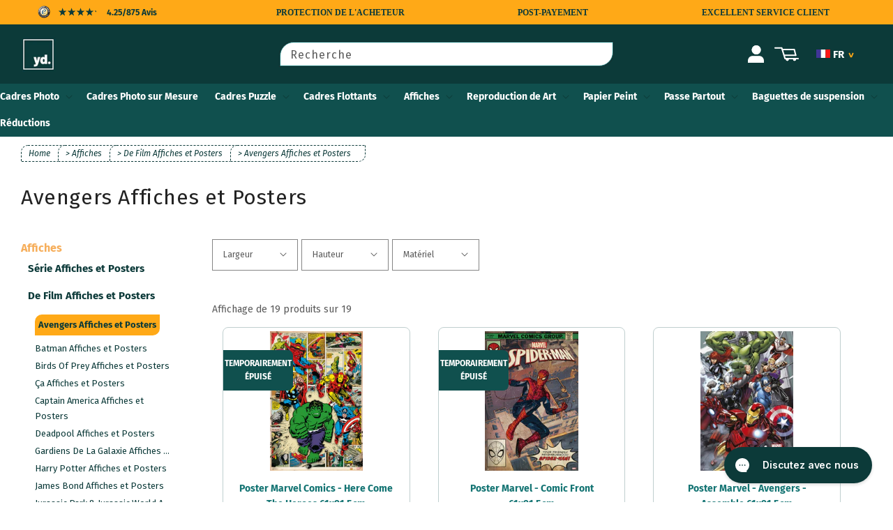

--- FILE ---
content_type: text/html; charset=utf-8
request_url: https://www.yourdecoration.fr/collections/affiches-et-posters-avengers
body_size: 51141
content:
<!doctype html>
<html class="no-js" lang="fr">
  <head>
    
    <meta charset="utf-8">
    <meta http-equiv="X-UA-Compatible" content="IE=edge">
    <meta name="viewport" content="width=device-width,initial-scale=1">
    <meta name="theme-color" content="">
    <link rel="canonical" href="https://www.yourdecoration.fr/collections/affiches-et-posters-avengers">
    <link rel="preconnect" href="https://cdn.shopify.com" crossorigin>
 
    <!-- NOINDEX - NOFOLLOW -->
    <!-- SW HREF LANG --->

<!-- INDEX HREF -->


<!-- ===============================================================
COLLECTION HREF
=============================================================== -->


	<!-- NL -->
	
		<link rel="alternate" hreflang="nl" href="https://www.yourdecoration.nl/collections/avengers-posters">
	

	<!-- BE ----->
	
		<link rel="alternate" hreflang="nl-be" href="https://www.yourdecoration.be/collections/avengers-posters">
	

	<!-- FR ----->
	
		<link rel="alternate" hreflang="de" href="https://www.yourdecoration.de/collections/avengers-poster">
	 

	<!-- AT ----->
	
		<link rel="alternate" hreflang="de-at" href="https://www.yourdecoration.at/collections/avengers-poster">
		

	<!-- FR ----->
	
		<link rel="alternate" hreflang="fr" href="https://www.yourdecoration.fr/collections/affiches-et-posters-avengers">
	

	<!-- ES ----->
	
		<link rel="alternate" hreflang="es" href="https://www.yourdecoration.es/collections/posters-avengers">
	

	<!-- IT ----->
	
		<link rel="alternate" hreflang="it" href="https://www.yourdecoration.it/collections/poster-avengers">
	

	<!-- GB ----->
	
		<link rel="alternate" hreflang="en-gb" href="https://www.yourdecoration.co.uk/collections/avengers-posters">
				

	<!-- COM ----->
	

	<link rel="alternate" hreflang="x-default" href="https://www.yourdecoration.com/collections/avengers-posters">



<!-- ===============================================================
PRODUCT HREF
=============================================================== -->



<!-- ===============================================================
BLOG  HREF
=============================================================== -->
	


<!-- ===============================================================
ARTICLE HREF
=============================================================== -->


<!-- ===============================================================
PAGE HREF
=============================================================== -->	


      







<!-- seo noindex -->
	
	
	
	
	
	
	
	
	
	
	
	
	
	



























    
<link rel="icon" type="image/png" href="//www.yourdecoration.fr/cdn/shop/files/Logo-YD-Groen-nieuwe_400x400px_2b71bfaa-719b-4894-82dd-2d8ed429ebfd_32x32.jpg?v=1750192876">

    

<meta property="og:site_name" content="Yourdecoration.fr">
<meta property="og:url" content="https://www.yourdecoration.fr/collections/affiches-et-posters-avengers">
<meta property="og:title" content="Avengers Affiches et Posters | Yourdecoration.fr">
<meta property="og:type" content="product.group">
<meta property="og:description" content="Vous cherchez Avengers Affiches? Consultez dès maintenant notre large gamme de affiches et posters sur yourdecoration.fr"><meta property="og:image" content="http://www.yourdecoration.fr/cdn/shop/files/Collectie-Fotolijsten.jpg?v=1750192877">
  <meta property="og:image:secure_url" content="https://www.yourdecoration.fr/cdn/shop/files/Collectie-Fotolijsten.jpg?v=1750192877">
  <meta property="og:image:width" content="1219">
  <meta property="og:image:height" content="652"><meta name="twitter:card" content="summary_large_image">
<meta name="twitter:title" content="Avengers Affiches et Posters | Yourdecoration.fr">
<meta name="twitter:description" content="Vous cherchez Avengers Affiches? Consultez dès maintenant notre large gamme de affiches et posters sur yourdecoration.fr">


    <script src="//www.yourdecoration.fr/cdn/shop/t/9/assets/global.js?v=56069963412539290241688032185" defer="defer"></script>
    <script src="//www.yourdecoration.fr/cdn/shop/t/9/assets/jquery.js?v=158417595810649192771724324416"></script>
    
<link rel="preload" as="font" href="//www.yourdecoration.fr/cdn/fonts/fira_sans/firasans_n4.2bbe25c7eff81f2190328b1f4c09fff694a30391.woff2" type="font/woff2" crossorigin><script>window.performance && window.performance.mark && window.performance.mark('shopify.content_for_header.start');</script><meta name="google-site-verification" content="E0Nlxd-EJF3yigh_vxyV75bIZtv6Jfwr8IIc4PASu9A">
<meta id="shopify-digital-wallet" name="shopify-digital-wallet" content="/55493984464/digital_wallets/dialog">
<meta name="shopify-checkout-api-token" content="67d1a81b59998fd42939cd71dcb7fcdb">
<meta id="in-context-paypal-metadata" data-shop-id="55493984464" data-venmo-supported="false" data-environment="production" data-locale="fr_FR" data-paypal-v4="true" data-currency="EUR">
<link rel="alternate" type="application/atom+xml" title="Feed" href="/collections/affiches-et-posters-avengers.atom" />
<link rel="alternate" type="application/json+oembed" href="https://www.yourdecoration.fr/collections/affiches-et-posters-avengers.oembed">
<script async="async" src="/checkouts/internal/preloads.js?locale=fr-FR"></script>
<link rel="preconnect" href="https://shop.app" crossorigin="anonymous">
<script async="async" src="https://shop.app/checkouts/internal/preloads.js?locale=fr-FR&shop_id=55493984464" crossorigin="anonymous"></script>
<script id="apple-pay-shop-capabilities" type="application/json">{"shopId":55493984464,"countryCode":"NL","currencyCode":"EUR","merchantCapabilities":["supports3DS"],"merchantId":"gid:\/\/shopify\/Shop\/55493984464","merchantName":"Yourdecoration.fr","requiredBillingContactFields":["postalAddress","email","phone"],"requiredShippingContactFields":["postalAddress","email","phone"],"shippingType":"shipping","supportedNetworks":["visa","maestro","masterCard","amex"],"total":{"type":"pending","label":"Yourdecoration.fr","amount":"1.00"},"shopifyPaymentsEnabled":true,"supportsSubscriptions":true}</script>
<script id="shopify-features" type="application/json">{"accessToken":"67d1a81b59998fd42939cd71dcb7fcdb","betas":["rich-media-storefront-analytics"],"domain":"www.yourdecoration.fr","predictiveSearch":true,"shopId":55493984464,"locale":"fr"}</script>
<script>var Shopify = Shopify || {};
Shopify.shop = "yourdecoration-fr.myshopify.com";
Shopify.locale = "fr";
Shopify.currency = {"active":"EUR","rate":"1.0"};
Shopify.country = "FR";
Shopify.theme = {"name":"YD-dawn-configurator-1.0","id":127729959120,"schema_name":"Dawn","schema_version":"1.1.0","theme_store_id":null,"role":"main"};
Shopify.theme.handle = "null";
Shopify.theme.style = {"id":null,"handle":null};
Shopify.cdnHost = "www.yourdecoration.fr/cdn";
Shopify.routes = Shopify.routes || {};
Shopify.routes.root = "/";</script>
<script type="module">!function(o){(o.Shopify=o.Shopify||{}).modules=!0}(window);</script>
<script>!function(o){function n(){var o=[];function n(){o.push(Array.prototype.slice.apply(arguments))}return n.q=o,n}var t=o.Shopify=o.Shopify||{};t.loadFeatures=n(),t.autoloadFeatures=n()}(window);</script>
<script>
  window.ShopifyPay = window.ShopifyPay || {};
  window.ShopifyPay.apiHost = "shop.app\/pay";
  window.ShopifyPay.redirectState = null;
</script>
<script id="shop-js-analytics" type="application/json">{"pageType":"collection"}</script>
<script defer="defer" async type="module" src="//www.yourdecoration.fr/cdn/shopifycloud/shop-js/modules/v2/client.init-shop-cart-sync_CfnabTz1.fr.esm.js"></script>
<script defer="defer" async type="module" src="//www.yourdecoration.fr/cdn/shopifycloud/shop-js/modules/v2/chunk.common_1HJ87NEU.esm.js"></script>
<script defer="defer" async type="module" src="//www.yourdecoration.fr/cdn/shopifycloud/shop-js/modules/v2/chunk.modal_BHK_cQfO.esm.js"></script>
<script type="module">
  await import("//www.yourdecoration.fr/cdn/shopifycloud/shop-js/modules/v2/client.init-shop-cart-sync_CfnabTz1.fr.esm.js");
await import("//www.yourdecoration.fr/cdn/shopifycloud/shop-js/modules/v2/chunk.common_1HJ87NEU.esm.js");
await import("//www.yourdecoration.fr/cdn/shopifycloud/shop-js/modules/v2/chunk.modal_BHK_cQfO.esm.js");

  window.Shopify.SignInWithShop?.initShopCartSync?.({"fedCMEnabled":true,"windoidEnabled":true});

</script>
<script>
  window.Shopify = window.Shopify || {};
  if (!window.Shopify.featureAssets) window.Shopify.featureAssets = {};
  window.Shopify.featureAssets['shop-js'] = {"shop-cart-sync":["modules/v2/client.shop-cart-sync_CJ9J03TB.fr.esm.js","modules/v2/chunk.common_1HJ87NEU.esm.js","modules/v2/chunk.modal_BHK_cQfO.esm.js"],"init-fed-cm":["modules/v2/client.init-fed-cm_DrLuZvAY.fr.esm.js","modules/v2/chunk.common_1HJ87NEU.esm.js","modules/v2/chunk.modal_BHK_cQfO.esm.js"],"shop-toast-manager":["modules/v2/client.shop-toast-manager_Bou6hV8m.fr.esm.js","modules/v2/chunk.common_1HJ87NEU.esm.js","modules/v2/chunk.modal_BHK_cQfO.esm.js"],"init-shop-cart-sync":["modules/v2/client.init-shop-cart-sync_CfnabTz1.fr.esm.js","modules/v2/chunk.common_1HJ87NEU.esm.js","modules/v2/chunk.modal_BHK_cQfO.esm.js"],"shop-button":["modules/v2/client.shop-button_B0rdi3gj.fr.esm.js","modules/v2/chunk.common_1HJ87NEU.esm.js","modules/v2/chunk.modal_BHK_cQfO.esm.js"],"init-windoid":["modules/v2/client.init-windoid_DoIbpnLP.fr.esm.js","modules/v2/chunk.common_1HJ87NEU.esm.js","modules/v2/chunk.modal_BHK_cQfO.esm.js"],"shop-cash-offers":["modules/v2/client.shop-cash-offers_PjPz4eBO.fr.esm.js","modules/v2/chunk.common_1HJ87NEU.esm.js","modules/v2/chunk.modal_BHK_cQfO.esm.js"],"pay-button":["modules/v2/client.pay-button_BNubdV5Y.fr.esm.js","modules/v2/chunk.common_1HJ87NEU.esm.js","modules/v2/chunk.modal_BHK_cQfO.esm.js"],"init-customer-accounts":["modules/v2/client.init-customer-accounts_DjJKqY88.fr.esm.js","modules/v2/client.shop-login-button_CU7S3YVC.fr.esm.js","modules/v2/chunk.common_1HJ87NEU.esm.js","modules/v2/chunk.modal_BHK_cQfO.esm.js"],"avatar":["modules/v2/client.avatar_BTnouDA3.fr.esm.js"],"checkout-modal":["modules/v2/client.checkout-modal_DHIFh2jD.fr.esm.js","modules/v2/chunk.common_1HJ87NEU.esm.js","modules/v2/chunk.modal_BHK_cQfO.esm.js"],"init-shop-for-new-customer-accounts":["modules/v2/client.init-shop-for-new-customer-accounts_CChb7f5q.fr.esm.js","modules/v2/client.shop-login-button_CU7S3YVC.fr.esm.js","modules/v2/chunk.common_1HJ87NEU.esm.js","modules/v2/chunk.modal_BHK_cQfO.esm.js"],"init-customer-accounts-sign-up":["modules/v2/client.init-customer-accounts-sign-up_B2jRZs6O.fr.esm.js","modules/v2/client.shop-login-button_CU7S3YVC.fr.esm.js","modules/v2/chunk.common_1HJ87NEU.esm.js","modules/v2/chunk.modal_BHK_cQfO.esm.js"],"init-shop-email-lookup-coordinator":["modules/v2/client.init-shop-email-lookup-coordinator_DuS0AyCe.fr.esm.js","modules/v2/chunk.common_1HJ87NEU.esm.js","modules/v2/chunk.modal_BHK_cQfO.esm.js"],"shop-follow-button":["modules/v2/client.shop-follow-button_CCmvXPjD.fr.esm.js","modules/v2/chunk.common_1HJ87NEU.esm.js","modules/v2/chunk.modal_BHK_cQfO.esm.js"],"shop-login-button":["modules/v2/client.shop-login-button_CU7S3YVC.fr.esm.js","modules/v2/chunk.common_1HJ87NEU.esm.js","modules/v2/chunk.modal_BHK_cQfO.esm.js"],"shop-login":["modules/v2/client.shop-login_Dp4teCL2.fr.esm.js","modules/v2/chunk.common_1HJ87NEU.esm.js","modules/v2/chunk.modal_BHK_cQfO.esm.js"],"lead-capture":["modules/v2/client.lead-capture_dUd1iojI.fr.esm.js","modules/v2/chunk.common_1HJ87NEU.esm.js","modules/v2/chunk.modal_BHK_cQfO.esm.js"],"payment-terms":["modules/v2/client.payment-terms_Cl0kKGvx.fr.esm.js","modules/v2/chunk.common_1HJ87NEU.esm.js","modules/v2/chunk.modal_BHK_cQfO.esm.js"]};
</script>
<script>(function() {
  var isLoaded = false;
  function asyncLoad() {
    if (isLoaded) return;
    isLoaded = true;
    var urls = ["https:\/\/config.gorgias.chat\/bundle-loader\/01GYCCKAH1FS2JVT8NC76V63HY?source=shopify1click\u0026shop=yourdecoration-fr.myshopify.com","https:\/\/tseish-app.connect.trustedshops.com\/esc.js?apiBaseUrl=aHR0cHM6Ly90c2Vpc2gtYXBwLmNvbm5lY3QudHJ1c3RlZHNob3BzLmNvbQ==\u0026instanceId=eW91cmRlY29yYXRpb24tZnIubXlzaG9waWZ5LmNvbQ==\u0026shop=yourdecoration-fr.myshopify.com","https:\/\/public.9gtb.com\/loader.js?g_cvt_id=fb1adc6f-a9fa-4d41-a131-df624ca7440b\u0026shop=yourdecoration-fr.myshopify.com"];
    for (var i = 0; i < urls.length; i++) {
      var s = document.createElement('script');
      s.type = 'text/javascript';
      s.async = true;
      s.src = urls[i];
      var x = document.getElementsByTagName('script')[0];
      x.parentNode.insertBefore(s, x);
    }
  };
  if(window.attachEvent) {
    window.attachEvent('onload', asyncLoad);
  } else {
    window.addEventListener('load', asyncLoad, false);
  }
})();</script>
<script id="__st">var __st={"a":55493984464,"offset":3600,"reqid":"fbe0e7fa-619e-42db-84e0-15f005f030c6-1769605063","pageurl":"www.yourdecoration.fr\/collections\/affiches-et-posters-avengers","u":"9e49b5c61da5","p":"collection","rtyp":"collection","rid":277909995728};</script>
<script>window.ShopifyPaypalV4VisibilityTracking = true;</script>
<script id="captcha-bootstrap">!function(){'use strict';const t='contact',e='account',n='new_comment',o=[[t,t],['blogs',n],['comments',n],[t,'customer']],c=[[e,'customer_login'],[e,'guest_login'],[e,'recover_customer_password'],[e,'create_customer']],r=t=>t.map((([t,e])=>`form[action*='/${t}']:not([data-nocaptcha='true']) input[name='form_type'][value='${e}']`)).join(','),a=t=>()=>t?[...document.querySelectorAll(t)].map((t=>t.form)):[];function s(){const t=[...o],e=r(t);return a(e)}const i='password',u='form_key',d=['recaptcha-v3-token','g-recaptcha-response','h-captcha-response',i],f=()=>{try{return window.sessionStorage}catch{return}},m='__shopify_v',_=t=>t.elements[u];function p(t,e,n=!1){try{const o=window.sessionStorage,c=JSON.parse(o.getItem(e)),{data:r}=function(t){const{data:e,action:n}=t;return t[m]||n?{data:e,action:n}:{data:t,action:n}}(c);for(const[e,n]of Object.entries(r))t.elements[e]&&(t.elements[e].value=n);n&&o.removeItem(e)}catch(o){console.error('form repopulation failed',{error:o})}}const l='form_type',E='cptcha';function T(t){t.dataset[E]=!0}const w=window,h=w.document,L='Shopify',v='ce_forms',y='captcha';let A=!1;((t,e)=>{const n=(g='f06e6c50-85a8-45c8-87d0-21a2b65856fe',I='https://cdn.shopify.com/shopifycloud/storefront-forms-hcaptcha/ce_storefront_forms_captcha_hcaptcha.v1.5.2.iife.js',D={infoText:'Protégé par hCaptcha',privacyText:'Confidentialité',termsText:'Conditions'},(t,e,n)=>{const o=w[L][v],c=o.bindForm;if(c)return c(t,g,e,D).then(n);var r;o.q.push([[t,g,e,D],n]),r=I,A||(h.body.append(Object.assign(h.createElement('script'),{id:'captcha-provider',async:!0,src:r})),A=!0)});var g,I,D;w[L]=w[L]||{},w[L][v]=w[L][v]||{},w[L][v].q=[],w[L][y]=w[L][y]||{},w[L][y].protect=function(t,e){n(t,void 0,e),T(t)},Object.freeze(w[L][y]),function(t,e,n,w,h,L){const[v,y,A,g]=function(t,e,n){const i=e?o:[],u=t?c:[],d=[...i,...u],f=r(d),m=r(i),_=r(d.filter((([t,e])=>n.includes(e))));return[a(f),a(m),a(_),s()]}(w,h,L),I=t=>{const e=t.target;return e instanceof HTMLFormElement?e:e&&e.form},D=t=>v().includes(t);t.addEventListener('submit',(t=>{const e=I(t);if(!e)return;const n=D(e)&&!e.dataset.hcaptchaBound&&!e.dataset.recaptchaBound,o=_(e),c=g().includes(e)&&(!o||!o.value);(n||c)&&t.preventDefault(),c&&!n&&(function(t){try{if(!f())return;!function(t){const e=f();if(!e)return;const n=_(t);if(!n)return;const o=n.value;o&&e.removeItem(o)}(t);const e=Array.from(Array(32),(()=>Math.random().toString(36)[2])).join('');!function(t,e){_(t)||t.append(Object.assign(document.createElement('input'),{type:'hidden',name:u})),t.elements[u].value=e}(t,e),function(t,e){const n=f();if(!n)return;const o=[...t.querySelectorAll(`input[type='${i}']`)].map((({name:t})=>t)),c=[...d,...o],r={};for(const[a,s]of new FormData(t).entries())c.includes(a)||(r[a]=s);n.setItem(e,JSON.stringify({[m]:1,action:t.action,data:r}))}(t,e)}catch(e){console.error('failed to persist form',e)}}(e),e.submit())}));const S=(t,e)=>{t&&!t.dataset[E]&&(n(t,e.some((e=>e===t))),T(t))};for(const o of['focusin','change'])t.addEventListener(o,(t=>{const e=I(t);D(e)&&S(e,y())}));const B=e.get('form_key'),M=e.get(l),P=B&&M;t.addEventListener('DOMContentLoaded',(()=>{const t=y();if(P)for(const e of t)e.elements[l].value===M&&p(e,B);[...new Set([...A(),...v().filter((t=>'true'===t.dataset.shopifyCaptcha))])].forEach((e=>S(e,t)))}))}(h,new URLSearchParams(w.location.search),n,t,e,['guest_login'])})(!0,!0)}();</script>
<script integrity="sha256-4kQ18oKyAcykRKYeNunJcIwy7WH5gtpwJnB7kiuLZ1E=" data-source-attribution="shopify.loadfeatures" defer="defer" src="//www.yourdecoration.fr/cdn/shopifycloud/storefront/assets/storefront/load_feature-a0a9edcb.js" crossorigin="anonymous"></script>
<script crossorigin="anonymous" defer="defer" src="//www.yourdecoration.fr/cdn/shopifycloud/storefront/assets/shopify_pay/storefront-65b4c6d7.js?v=20250812"></script>
<script data-source-attribution="shopify.dynamic_checkout.dynamic.init">var Shopify=Shopify||{};Shopify.PaymentButton=Shopify.PaymentButton||{isStorefrontPortableWallets:!0,init:function(){window.Shopify.PaymentButton.init=function(){};var t=document.createElement("script");t.src="https://www.yourdecoration.fr/cdn/shopifycloud/portable-wallets/latest/portable-wallets.fr.js",t.type="module",document.head.appendChild(t)}};
</script>
<script data-source-attribution="shopify.dynamic_checkout.buyer_consent">
  function portableWalletsHideBuyerConsent(e){var t=document.getElementById("shopify-buyer-consent"),n=document.getElementById("shopify-subscription-policy-button");t&&n&&(t.classList.add("hidden"),t.setAttribute("aria-hidden","true"),n.removeEventListener("click",e))}function portableWalletsShowBuyerConsent(e){var t=document.getElementById("shopify-buyer-consent"),n=document.getElementById("shopify-subscription-policy-button");t&&n&&(t.classList.remove("hidden"),t.removeAttribute("aria-hidden"),n.addEventListener("click",e))}window.Shopify?.PaymentButton&&(window.Shopify.PaymentButton.hideBuyerConsent=portableWalletsHideBuyerConsent,window.Shopify.PaymentButton.showBuyerConsent=portableWalletsShowBuyerConsent);
</script>
<script data-source-attribution="shopify.dynamic_checkout.cart.bootstrap">document.addEventListener("DOMContentLoaded",(function(){function t(){return document.querySelector("shopify-accelerated-checkout-cart, shopify-accelerated-checkout")}if(t())Shopify.PaymentButton.init();else{new MutationObserver((function(e,n){t()&&(Shopify.PaymentButton.init(),n.disconnect())})).observe(document.body,{childList:!0,subtree:!0})}}));
</script>
<script id='scb4127' type='text/javascript' async='' src='https://www.yourdecoration.fr/cdn/shopifycloud/privacy-banner/storefront-banner.js'></script><link id="shopify-accelerated-checkout-styles" rel="stylesheet" media="screen" href="https://www.yourdecoration.fr/cdn/shopifycloud/portable-wallets/latest/accelerated-checkout-backwards-compat.css" crossorigin="anonymous">
<style id="shopify-accelerated-checkout-cart">
        #shopify-buyer-consent {
  margin-top: 1em;
  display: inline-block;
  width: 100%;
}

#shopify-buyer-consent.hidden {
  display: none;
}

#shopify-subscription-policy-button {
  background: none;
  border: none;
  padding: 0;
  text-decoration: underline;
  font-size: inherit;
  cursor: pointer;
}

#shopify-subscription-policy-button::before {
  box-shadow: none;
}

      </style>
<script id="sections-script" data-sections="header" defer="defer" src="//www.yourdecoration.fr/cdn/shop/t/9/compiled_assets/scripts.js?v=180841"></script>
<script>window.performance && window.performance.mark && window.performance.mark('shopify.content_for_header.end');</script>

    

    <!-- FB  -->
    <meta name="facebook-domain-verification" content="nl6tcvz772fklqld1sy18henuvreie" />
         
      

    

    <!-- CUSTOM SCRIPT ------------->
    
      <!-- 0 -->
    
    <!-- EINDE CUSTOM SCRIPT  ----->    

    

    
    <link rel="preconnect" href="https://fonts.shopifycdn.com" crossorigin>

    <style data-shopify>
      @font-face {
  font-family: "Fira Sans";
  font-weight: 400;
  font-style: normal;
  font-display: swap;
  src: url("//www.yourdecoration.fr/cdn/fonts/fira_sans/firasans_n4.2bbe25c7eff81f2190328b1f4c09fff694a30391.woff2") format("woff2"),
       url("//www.yourdecoration.fr/cdn/fonts/fira_sans/firasans_n4.3080da6df53473deabf85f231151766e88fe58e5.woff") format("woff");
}

      @font-face {
  font-family: "Fira Sans";
  font-weight: 700;
  font-style: normal;
  font-display: swap;
  src: url("//www.yourdecoration.fr/cdn/fonts/fira_sans/firasans_n7.cc8dbbaa3add99fa3b5746d1e0ac6304aad5a265.woff2") format("woff2"),
       url("//www.yourdecoration.fr/cdn/fonts/fira_sans/firasans_n7.ec664a82413800dfe65a9cde8547a4b8bd643b08.woff") format("woff");
}

      @font-face {
  font-family: "Fira Sans";
  font-weight: 400;
  font-style: italic;
  font-display: swap;
  src: url("//www.yourdecoration.fr/cdn/fonts/fira_sans/firasans_i4.c80c323ec965c58e05ab85d436c872a499b8b684.woff2") format("woff2"),
       url("//www.yourdecoration.fr/cdn/fonts/fira_sans/firasans_i4.4a2d82e939dfe1cd2fff5fc4411d982dee96dce7.woff") format("woff");
}

      @font-face {
  font-family: "Fira Sans";
  font-weight: 700;
  font-style: italic;
  font-display: swap;
  src: url("//www.yourdecoration.fr/cdn/fonts/fira_sans/firasans_i7.a949787ab1c615cf91b95a6e513021199c64f31e.woff2") format("woff2"),
       url("//www.yourdecoration.fr/cdn/fonts/fira_sans/firasans_i7.799cab282970134691125391a3ab6bd6bc1306c6.woff") format("woff");
}

      @font-face {
  font-family: "Fira Sans";
  font-weight: 400;
  font-style: normal;
  font-display: swap;
  src: url("//www.yourdecoration.fr/cdn/fonts/fira_sans/firasans_n4.2bbe25c7eff81f2190328b1f4c09fff694a30391.woff2") format("woff2"),
       url("//www.yourdecoration.fr/cdn/fonts/fira_sans/firasans_n4.3080da6df53473deabf85f231151766e88fe58e5.woff") format("woff");
}


      :root {
        --font-body-family: "Fira Sans", sans-serif;
        --font-body-style: normal;
        --font-body-weight: 400;

        --font-heading-family: "Fira Sans", sans-serif;
        --font-heading-style: normal;
        --font-heading-weight: 400;

        --color-base-text: 34, 34, 34;
        --color-base-background-1: 255, 255, 255;
        --color-base-background-2: 255, 255, 255;
        --color-base-solid-button-labels: 255, 255, 255;
        --color-base-outline-button-labels: 20, 116, 115;
        --color-base-accent-1: 20, 116, 115;
        --color-base-accent-2: 157, 87, 44;
        --payment-terms-background-color: #ffffff;

        /*---- STUDIO WASSINK ---*/
        --base-orange: #FFA917;
        --second-orange: #F6AE5B;
        --base-green: #0C3A39;
        --second-green: #419592;
        --accent-green: #10504E;
      }

      /*-- De afwijzen knop in de cookiebar niet direct tonen zoals gevraagd --*/
      .shopify-pc__banner__dialog button.shopify-pc__banner__btn-decline { display: none; }      
      *, *::before, *::after { box-sizing: inherit; }
      html { box-sizing: border-box; font-size: 62.5%; height: 100%;  }
      body { display: grid;  grid-template-rows: auto auto 1fr auto;  grid-template-columns: 100%; min-height: 100%; margin: 0; font-size: 14px; line-height: 1.6; font-family: var(--font-body-family); font-style: var(--font-body-style); font-weight: var(--font-body-weight); }
      @media screen and (min-width: 750px) { body { font-size: 14px; }}
    </style>

    <link href="//www.yourdecoration.fr/cdn/shop/t/9/assets/base.css?v=32000004515852020041762856088" rel="stylesheet" type="text/css" media="all" />
    <link href="//www.yourdecoration.fr/cdn/shop/t/9/assets/sw-styles.css?v=46622900136946441931728467028" rel="stylesheet" type="text/css" media="all" />

    <!-- COLLECTION SCRIPTS ------------------------------------------------------------------>
    
      <link href="//www.yourdecoration.fr/cdn/shop/t/9/assets/template-collection.css?v=169179905004747789941718706417" rel="stylesheet" type="text/css" media="all" />
      <link href="//www.yourdecoration.fr/cdn/shop/t/9/assets/component-product-grid.css?v=53548821728466346451642607266" rel="stylesheet" type="text/css" media="all" />
      <link href="//www.yourdecoration.fr/cdn/shop/t/9/assets/sw-collection-productcard.css?v=169941028591532964151724324418" rel="stylesheet" type="text/css" media="all" />
      <link href="//www.yourdecoration.fr/cdn/shop/t/9/assets/component-badge.css?v=128186446579428246101642607255" rel="stylesheet" type="text/css" media="all" />
      <link href="//www.yourdecoration.fr/cdn/shop/t/9/assets/component-rte.css?v=84043763465619332371642607267" rel="stylesheet" type="text/css" media="all" /> 
      <div id="shopify-section-filter-menu-settings" class="shopify-section"><style type="text/css">
/*  Filter Menu Color and Image Section CSS */</style>
<link href="//www.yourdecoration.fr/cdn/shop/t/9/assets/filter-menu.scss.css?v=75192032691263273071718706425" rel="stylesheet" type="text/css" media="all" />
<script src="//www.yourdecoration.fr/cdn/shop/t/9/assets/filter-menu.js?v=125519208554403998121642607325" defer="defer"></script>





</div>   
      <script src="//www.yourdecoration.fr/cdn/shop/t/9/assets/collection-filters-form.js?v=102156187159372006281712152329" defer="defer"></script>
    

    <!-- PRODUCT SCRIPTS --------------------------------------------------------------------->
    

    

    <script>
      document.documentElement.className = document.documentElement.className.replace('no-js', 'js');
    </script>

<!-- BEGIN app block: shopify://apps/klaviyo-email-marketing-sms/blocks/klaviyo-onsite-embed/2632fe16-c075-4321-a88b-50b567f42507 -->












  <script async src="https://static.klaviyo.com/onsite/js/W3e4UT/klaviyo.js?company_id=W3e4UT"></script>
  <script>!function(){if(!window.klaviyo){window._klOnsite=window._klOnsite||[];try{window.klaviyo=new Proxy({},{get:function(n,i){return"push"===i?function(){var n;(n=window._klOnsite).push.apply(n,arguments)}:function(){for(var n=arguments.length,o=new Array(n),w=0;w<n;w++)o[w]=arguments[w];var t="function"==typeof o[o.length-1]?o.pop():void 0,e=new Promise((function(n){window._klOnsite.push([i].concat(o,[function(i){t&&t(i),n(i)}]))}));return e}}})}catch(n){window.klaviyo=window.klaviyo||[],window.klaviyo.push=function(){var n;(n=window._klOnsite).push.apply(n,arguments)}}}}();</script>

  




  <script>
    window.klaviyoReviewsProductDesignMode = false
  </script>







<!-- END app block --><!-- BEGIN app block: shopify://apps/smart-seo/blocks/smartseo/7b0a6064-ca2e-4392-9a1d-8c43c942357b --><meta name="smart-seo-integrated" content="true" /><!-- metatagsSavedToSEOFields: false --><!-- BEGIN app snippet: smartseo.custom.schemas.jsonld --><!-- END app snippet --><!-- BEGIN app snippet: smartseo.collection.metatags --><!-- collection_seo_template_metafield:  --><title>Avengers Affiches et Posters | Yourdecoration.fr</title>
<meta name="description" content="Vous cherchez Avengers Affiches? Consultez dès maintenant notre large gamme de affiches et posters sur yourdecoration.fr" />
<meta name="smartseo-timestamp" content="0" /><!-- END app snippet --><!-- BEGIN app snippet: smartseo.collection.jsonld -->
<!--JSON-LD data generated by Smart SEO--><script type="application/ld+json">{"@context":"https://schema.org","@type":"ItemList","name":"Avengers Affiches et Posters","url":"https://www.yourdecoration.fr/collections/affiches-et-posters-avengers","description":"Affiches AvengersAvis à tous les fans de Marvel :tenez-vous prêts à être surpris !Yourdecoration.fr a sélectionné pour vous les meilleures affiches Avengers disponibles sur le marché de la vente en ligne. Notre site, afin de vous faciliter la vie, présente un large panel de posters décoratifs au...","mainEntityOfPage":{"@type":"CollectionPage","@id":"https://www.yourdecoration.fr/collections/affiches-et-posters-avengers"},"itemListElement":[{"@type":"ListItem","position":1,"url":"https://www.yourdecoration.fr/products/affiche-poster-marvel-comics-here-come-the-heroes-61x91-5cm-gpe4786"},{"@type":"ListItem","position":2,"url":"https://www.yourdecoration.fr/products/affiche-poster-marvel-spider-man-comic-front-61x91-5cm-gpe5191"},{"@type":"ListItem","position":3,"url":"https://www.yourdecoration.fr/products/affiche-poster-marvel-avengers-assemble-61x91-5cm-gpe4802"},{"@type":"ListItem","position":4,"url":"https://www.yourdecoration.fr/products/affiche-poster-marvel-avengers-endgame-1-61x91-5cm-gpe5309"},{"@type":"ListItem","position":5,"url":"https://www.yourdecoration.fr/products/affiche-art-avengers-the-captain-30x40cm-wb-m-003-30x40h"},{"@type":"ListItem","position":6,"url":"https://www.yourdecoration.fr/products/affiche-poster-marvel-spider-man-80-years-61x91-5cm-gpe5339"},{"@type":"ListItem","position":7,"url":"https://www.yourdecoration.fr/products/affiche-poster-avengers-infinity-war-one-sheet-61x91-5cm-gpe5252"},{"@type":"ListItem","position":8,"url":"https://www.yourdecoration.fr/products/affiche-art-avengers-the-genius-30x40cm-wb-m-001-30x40h"},{"@type":"ListItem","position":9,"url":"https://www.yourdecoration.fr/products/affiche-poster-marvel-avengers-endgame-2-61x91-5cm-gpe5312"},{"@type":"ListItem","position":10,"url":"https://www.yourdecoration.fr/products/affiche-poster-marvel-avengers-100th-issue-61x91-5cm-gpe5652"},{"@type":"ListItem","position":11,"url":"https://www.yourdecoration.fr/products/affiche-art-avengers-the-mighty-30x40cm-wb-m-002-30x40h"},{"@type":"ListItem","position":12,"url":"https://www.yourdecoration.fr/products/affiche-art-avengers-the-captain-50x70cm-wb-m-003-50x70h"},{"@type":"ListItem","position":13,"url":"https://www.yourdecoration.fr/products/affiche-art-avengers-the-genius-40x50cm-wb-m-001-40x50h"},{"@type":"ListItem","position":14,"url":"https://www.yourdecoration.fr/products/affiche-art-avengers-the-genius-50x70cm-wb-m-001-50x70h"},{"@type":"ListItem","position":15,"url":"https://www.yourdecoration.fr/products/affiche-art-avengers-the-mighty-50x70cm-wb-m-002-50x70h"},{"@type":"ListItem","position":16,"url":"https://www.yourdecoration.fr/products/affiche-art-avengers-the-mighty-40x50cm-wb-m-002-40x50h"},{"@type":"ListItem","position":17,"url":"https://www.yourdecoration.fr/products/affiche-art-avengers-the-captain-40x50cm-wb-m-003-40x50h"},{"@type":"ListItem","position":18,"url":"https://www.yourdecoration.fr/products/affiche-poster-marvel-comics-classic-covers-61x91-5cm-gpe4785"},{"@type":"ListItem","position":19,"url":"https://www.yourdecoration.fr/products/affiche-poster-avengers-gamerverse-face-off-61x91-5cm-pp34709"}]}</script><!-- END app snippet --><!-- BEGIN app snippet: smartseo.no.index -->





<!-- END app snippet --><!-- BEGIN app snippet: smartseo.breadcrumbs.jsonld --><!--JSON-LD data generated by Smart SEO-->
<script type="application/ld+json">
    {
        "@context": "https://schema.org",
        "@type": "BreadcrumbList",
        "itemListElement": [
            {
                "@type": "ListItem",
                "position": 1,
                "item": {
                    "@type": "Website",
                    "@id": "https://www.yourdecoration.fr",
                    "name": "Home"
                }
            },
            {
                "@type": "ListItem",
                "position": 2,
                "item": {
                    "@type": "CollectionPage",
                    "@id": "https://www.yourdecoration.fr/collections/affiches-et-posters-avengers",
                    "name": "Avengers Affiches et Posters"
                }
            }
        ]
    }
</script><!-- END app snippet --><!-- END app block --><link href="https://monorail-edge.shopifysvc.com" rel="dns-prefetch">
<script>(function(){if ("sendBeacon" in navigator && "performance" in window) {try {var session_token_from_headers = performance.getEntriesByType('navigation')[0].serverTiming.find(x => x.name == '_s').description;} catch {var session_token_from_headers = undefined;}var session_cookie_matches = document.cookie.match(/_shopify_s=([^;]*)/);var session_token_from_cookie = session_cookie_matches && session_cookie_matches.length === 2 ? session_cookie_matches[1] : "";var session_token = session_token_from_headers || session_token_from_cookie || "";function handle_abandonment_event(e) {var entries = performance.getEntries().filter(function(entry) {return /monorail-edge.shopifysvc.com/.test(entry.name);});if (!window.abandonment_tracked && entries.length === 0) {window.abandonment_tracked = true;var currentMs = Date.now();var navigation_start = performance.timing.navigationStart;var payload = {shop_id: 55493984464,url: window.location.href,navigation_start,duration: currentMs - navigation_start,session_token,page_type: "collection"};window.navigator.sendBeacon("https://monorail-edge.shopifysvc.com/v1/produce", JSON.stringify({schema_id: "online_store_buyer_site_abandonment/1.1",payload: payload,metadata: {event_created_at_ms: currentMs,event_sent_at_ms: currentMs}}));}}window.addEventListener('pagehide', handle_abandonment_event);}}());</script>
<script id="web-pixels-manager-setup">(function e(e,d,r,n,o){if(void 0===o&&(o={}),!Boolean(null===(a=null===(i=window.Shopify)||void 0===i?void 0:i.analytics)||void 0===a?void 0:a.replayQueue)){var i,a;window.Shopify=window.Shopify||{};var t=window.Shopify;t.analytics=t.analytics||{};var s=t.analytics;s.replayQueue=[],s.publish=function(e,d,r){return s.replayQueue.push([e,d,r]),!0};try{self.performance.mark("wpm:start")}catch(e){}var l=function(){var e={modern:/Edge?\/(1{2}[4-9]|1[2-9]\d|[2-9]\d{2}|\d{4,})\.\d+(\.\d+|)|Firefox\/(1{2}[4-9]|1[2-9]\d|[2-9]\d{2}|\d{4,})\.\d+(\.\d+|)|Chrom(ium|e)\/(9{2}|\d{3,})\.\d+(\.\d+|)|(Maci|X1{2}).+ Version\/(15\.\d+|(1[6-9]|[2-9]\d|\d{3,})\.\d+)([,.]\d+|)( \(\w+\)|)( Mobile\/\w+|) Safari\/|Chrome.+OPR\/(9{2}|\d{3,})\.\d+\.\d+|(CPU[ +]OS|iPhone[ +]OS|CPU[ +]iPhone|CPU IPhone OS|CPU iPad OS)[ +]+(15[._]\d+|(1[6-9]|[2-9]\d|\d{3,})[._]\d+)([._]\d+|)|Android:?[ /-](13[3-9]|1[4-9]\d|[2-9]\d{2}|\d{4,})(\.\d+|)(\.\d+|)|Android.+Firefox\/(13[5-9]|1[4-9]\d|[2-9]\d{2}|\d{4,})\.\d+(\.\d+|)|Android.+Chrom(ium|e)\/(13[3-9]|1[4-9]\d|[2-9]\d{2}|\d{4,})\.\d+(\.\d+|)|SamsungBrowser\/([2-9]\d|\d{3,})\.\d+/,legacy:/Edge?\/(1[6-9]|[2-9]\d|\d{3,})\.\d+(\.\d+|)|Firefox\/(5[4-9]|[6-9]\d|\d{3,})\.\d+(\.\d+|)|Chrom(ium|e)\/(5[1-9]|[6-9]\d|\d{3,})\.\d+(\.\d+|)([\d.]+$|.*Safari\/(?![\d.]+ Edge\/[\d.]+$))|(Maci|X1{2}).+ Version\/(10\.\d+|(1[1-9]|[2-9]\d|\d{3,})\.\d+)([,.]\d+|)( \(\w+\)|)( Mobile\/\w+|) Safari\/|Chrome.+OPR\/(3[89]|[4-9]\d|\d{3,})\.\d+\.\d+|(CPU[ +]OS|iPhone[ +]OS|CPU[ +]iPhone|CPU IPhone OS|CPU iPad OS)[ +]+(10[._]\d+|(1[1-9]|[2-9]\d|\d{3,})[._]\d+)([._]\d+|)|Android:?[ /-](13[3-9]|1[4-9]\d|[2-9]\d{2}|\d{4,})(\.\d+|)(\.\d+|)|Mobile Safari.+OPR\/([89]\d|\d{3,})\.\d+\.\d+|Android.+Firefox\/(13[5-9]|1[4-9]\d|[2-9]\d{2}|\d{4,})\.\d+(\.\d+|)|Android.+Chrom(ium|e)\/(13[3-9]|1[4-9]\d|[2-9]\d{2}|\d{4,})\.\d+(\.\d+|)|Android.+(UC? ?Browser|UCWEB|U3)[ /]?(15\.([5-9]|\d{2,})|(1[6-9]|[2-9]\d|\d{3,})\.\d+)\.\d+|SamsungBrowser\/(5\.\d+|([6-9]|\d{2,})\.\d+)|Android.+MQ{2}Browser\/(14(\.(9|\d{2,})|)|(1[5-9]|[2-9]\d|\d{3,})(\.\d+|))(\.\d+|)|K[Aa][Ii]OS\/(3\.\d+|([4-9]|\d{2,})\.\d+)(\.\d+|)/},d=e.modern,r=e.legacy,n=navigator.userAgent;return n.match(d)?"modern":n.match(r)?"legacy":"unknown"}(),u="modern"===l?"modern":"legacy",c=(null!=n?n:{modern:"",legacy:""})[u],f=function(e){return[e.baseUrl,"/wpm","/b",e.hashVersion,"modern"===e.buildTarget?"m":"l",".js"].join("")}({baseUrl:d,hashVersion:r,buildTarget:u}),m=function(e){var d=e.version,r=e.bundleTarget,n=e.surface,o=e.pageUrl,i=e.monorailEndpoint;return{emit:function(e){var a=e.status,t=e.errorMsg,s=(new Date).getTime(),l=JSON.stringify({metadata:{event_sent_at_ms:s},events:[{schema_id:"web_pixels_manager_load/3.1",payload:{version:d,bundle_target:r,page_url:o,status:a,surface:n,error_msg:t},metadata:{event_created_at_ms:s}}]});if(!i)return console&&console.warn&&console.warn("[Web Pixels Manager] No Monorail endpoint provided, skipping logging."),!1;try{return self.navigator.sendBeacon.bind(self.navigator)(i,l)}catch(e){}var u=new XMLHttpRequest;try{return u.open("POST",i,!0),u.setRequestHeader("Content-Type","text/plain"),u.send(l),!0}catch(e){return console&&console.warn&&console.warn("[Web Pixels Manager] Got an unhandled error while logging to Monorail."),!1}}}}({version:r,bundleTarget:l,surface:e.surface,pageUrl:self.location.href,monorailEndpoint:e.monorailEndpoint});try{o.browserTarget=l,function(e){var d=e.src,r=e.async,n=void 0===r||r,o=e.onload,i=e.onerror,a=e.sri,t=e.scriptDataAttributes,s=void 0===t?{}:t,l=document.createElement("script"),u=document.querySelector("head"),c=document.querySelector("body");if(l.async=n,l.src=d,a&&(l.integrity=a,l.crossOrigin="anonymous"),s)for(var f in s)if(Object.prototype.hasOwnProperty.call(s,f))try{l.dataset[f]=s[f]}catch(e){}if(o&&l.addEventListener("load",o),i&&l.addEventListener("error",i),u)u.appendChild(l);else{if(!c)throw new Error("Did not find a head or body element to append the script");c.appendChild(l)}}({src:f,async:!0,onload:function(){if(!function(){var e,d;return Boolean(null===(d=null===(e=window.Shopify)||void 0===e?void 0:e.analytics)||void 0===d?void 0:d.initialized)}()){var d=window.webPixelsManager.init(e)||void 0;if(d){var r=window.Shopify.analytics;r.replayQueue.forEach((function(e){var r=e[0],n=e[1],o=e[2];d.publishCustomEvent(r,n,o)})),r.replayQueue=[],r.publish=d.publishCustomEvent,r.visitor=d.visitor,r.initialized=!0}}},onerror:function(){return m.emit({status:"failed",errorMsg:"".concat(f," has failed to load")})},sri:function(e){var d=/^sha384-[A-Za-z0-9+/=]+$/;return"string"==typeof e&&d.test(e)}(c)?c:"",scriptDataAttributes:o}),m.emit({status:"loading"})}catch(e){m.emit({status:"failed",errorMsg:(null==e?void 0:e.message)||"Unknown error"})}}})({shopId: 55493984464,storefrontBaseUrl: "https://www.yourdecoration.fr",extensionsBaseUrl: "https://extensions.shopifycdn.com/cdn/shopifycloud/web-pixels-manager",monorailEndpoint: "https://monorail-edge.shopifysvc.com/unstable/produce_batch",surface: "storefront-renderer",enabledBetaFlags: ["2dca8a86"],webPixelsConfigList: [{"id":"2295955829","configuration":"{\"pixel_id\":\"1388084039603317\",\"pixel_type\":\"facebook_pixel\"}","eventPayloadVersion":"v1","runtimeContext":"OPEN","scriptVersion":"ca16bc87fe92b6042fbaa3acc2fbdaa6","type":"APP","apiClientId":2329312,"privacyPurposes":["ANALYTICS","MARKETING","SALE_OF_DATA"],"dataSharingAdjustments":{"protectedCustomerApprovalScopes":["read_customer_address","read_customer_email","read_customer_name","read_customer_personal_data","read_customer_phone"]}},{"id":"2076115317","configuration":"{\"accountID\":\"W3e4UT\",\"webPixelConfig\":\"eyJlbmFibGVBZGRlZFRvQ2FydEV2ZW50cyI6IHRydWV9\"}","eventPayloadVersion":"v1","runtimeContext":"STRICT","scriptVersion":"524f6c1ee37bacdca7657a665bdca589","type":"APP","apiClientId":123074,"privacyPurposes":["ANALYTICS","MARKETING"],"dataSharingAdjustments":{"protectedCustomerApprovalScopes":["read_customer_address","read_customer_email","read_customer_name","read_customer_personal_data","read_customer_phone"]}},{"id":"1019511115","configuration":"{\"config\":\"{\\\"google_tag_ids\\\":[\\\"GT-MBH88V8P\\\"],\\\"target_country\\\":\\\"FR\\\",\\\"gtag_events\\\":[{\\\"type\\\":\\\"view_item\\\",\\\"action_label\\\":\\\"MC-9B6BVTGPVS\\\"},{\\\"type\\\":\\\"purchase\\\",\\\"action_label\\\":\\\"MC-9B6BVTGPVS\\\"},{\\\"type\\\":\\\"page_view\\\",\\\"action_label\\\":\\\"MC-9B6BVTGPVS\\\"}],\\\"enable_monitoring_mode\\\":false}\"}","eventPayloadVersion":"v1","runtimeContext":"OPEN","scriptVersion":"b2a88bafab3e21179ed38636efcd8a93","type":"APP","apiClientId":1780363,"privacyPurposes":[],"dataSharingAdjustments":{"protectedCustomerApprovalScopes":["read_customer_address","read_customer_email","read_customer_name","read_customer_personal_data","read_customer_phone"]}},{"id":"293175627","configuration":"{\"campaigns\":\"{\\\"default\\\":{\\\"campaign_id\\\":\\\"37865\\\",\\\"product_id\\\":\\\"60322\\\",\\\"tracking_group_id\\\":\\\"-1\\\",\\\"host\\\":\\\"-1\\\"}}\"}","eventPayloadVersion":"v1","runtimeContext":"STRICT","scriptVersion":"276830e8c47d84bca48a9ace59e9bacf","type":"APP","apiClientId":15880486913,"privacyPurposes":["ANALYTICS"],"dataSharingAdjustments":{"protectedCustomerApprovalScopes":["read_customer_personal_data"]}},{"id":"253690229","eventPayloadVersion":"1","runtimeContext":"LAX","scriptVersion":"1","type":"CUSTOM","privacyPurposes":[],"name":"GTM + datalayer (serverside)"},{"id":"shopify-app-pixel","configuration":"{}","eventPayloadVersion":"v1","runtimeContext":"STRICT","scriptVersion":"0450","apiClientId":"shopify-pixel","type":"APP","privacyPurposes":["ANALYTICS","MARKETING"]},{"id":"shopify-custom-pixel","eventPayloadVersion":"v1","runtimeContext":"LAX","scriptVersion":"0450","apiClientId":"shopify-pixel","type":"CUSTOM","privacyPurposes":["ANALYTICS","MARKETING"]}],isMerchantRequest: false,initData: {"shop":{"name":"Yourdecoration.fr","paymentSettings":{"currencyCode":"EUR"},"myshopifyDomain":"yourdecoration-fr.myshopify.com","countryCode":"NL","storefrontUrl":"https:\/\/www.yourdecoration.fr"},"customer":null,"cart":null,"checkout":null,"productVariants":[],"purchasingCompany":null},},"https://www.yourdecoration.fr/cdn","fcfee988w5aeb613cpc8e4bc33m6693e112",{"modern":"","legacy":""},{"shopId":"55493984464","storefrontBaseUrl":"https:\/\/www.yourdecoration.fr","extensionBaseUrl":"https:\/\/extensions.shopifycdn.com\/cdn\/shopifycloud\/web-pixels-manager","surface":"storefront-renderer","enabledBetaFlags":"[\"2dca8a86\"]","isMerchantRequest":"false","hashVersion":"fcfee988w5aeb613cpc8e4bc33m6693e112","publish":"custom","events":"[[\"page_viewed\",{}],[\"collection_viewed\",{\"collection\":{\"id\":\"277909995728\",\"title\":\"Avengers Affiches et Posters\",\"productVariants\":[{\"price\":{\"amount\":7.95,\"currencyCode\":\"EUR\"},\"product\":{\"title\":\"Poster Marvel Comics - Here Come The Heroes 61x91,5cm\",\"vendor\":\"Grupo Erik\",\"id\":\"6887576109264\",\"untranslatedTitle\":\"Poster Marvel Comics - Here Come The Heroes 61x91,5cm\",\"url\":\"\/products\/affiche-poster-marvel-comics-here-come-the-heroes-61x91-5cm-gpe4786\",\"type\":\"Affiche\"},\"id\":\"40651727667408\",\"image\":{\"src\":\"\/\/www.yourdecoration.fr\/cdn\/shop\/files\/grupo-erik-gpe4786-marvel-comics-here-come-the-heroes-affiche-affiche-61x91-5cm_bddf3483-0f89-47a8-8cfb-00d4c7a113f6.jpg?v=1767619930\"},\"sku\":\"GPE4786\",\"title\":\"Default Title\",\"untranslatedTitle\":\"Default Title\"},{\"price\":{\"amount\":7.95,\"currencyCode\":\"EUR\"},\"product\":{\"title\":\"Poster Marvel - Comic Front 61x91,5cm\",\"vendor\":\"Grupo Erik\",\"id\":\"6887576174800\",\"untranslatedTitle\":\"Poster Marvel - Comic Front 61x91,5cm\",\"url\":\"\/products\/affiche-poster-marvel-spider-man-comic-front-61x91-5cm-gpe5191\",\"type\":\"Affiche\"},\"id\":\"40651727765712\",\"image\":{\"src\":\"\/\/www.yourdecoration.fr\/cdn\/shop\/files\/grupo-erik-gpe5191-marvel-spider-man-comic-front-affiche-affiche-61x91-5cm_d23a9d3b-2b98-43c5-933d-e2d410d7fcc4.jpg?v=1767619892\"},\"sku\":\"GPE5191\",\"title\":\"Default Title\",\"untranslatedTitle\":\"Default Title\"},{\"price\":{\"amount\":7.95,\"currencyCode\":\"EUR\"},\"product\":{\"title\":\"Poster Marvel - Avengers - Assemble 61x91,5cm\",\"vendor\":\"Grupo Erik\",\"id\":\"6887576305872\",\"untranslatedTitle\":\"Poster Marvel - Avengers - Assemble 61x91,5cm\",\"url\":\"\/products\/affiche-poster-marvel-avengers-assemble-61x91-5cm-gpe4802\",\"type\":\"Affiche\"},\"id\":\"40651728847056\",\"image\":{\"src\":\"\/\/www.yourdecoration.fr\/cdn\/shop\/files\/grupo-erik-gpe4802-marvel-avengers-assemble-affiche-affiche-61x91-5cm_c22749fc-88be-4657-94c5-13f84f0d20ae.jpg?v=1767622024\"},\"sku\":\"GPE4802\",\"title\":\"Default Title\",\"untranslatedTitle\":\"Default Title\"},{\"price\":{\"amount\":7.95,\"currencyCode\":\"EUR\"},\"product\":{\"title\":\"Poster Marvel - Avengers - Endgame 1 61x91,5cm\",\"vendor\":\"Grupo Erik\",\"id\":\"6887575683280\",\"untranslatedTitle\":\"Poster Marvel - Avengers - Endgame 1 61x91,5cm\",\"url\":\"\/products\/affiche-poster-marvel-avengers-endgame-1-61x91-5cm-gpe5309\",\"type\":\"Affiche\"},\"id\":\"40651727143120\",\"image\":{\"src\":\"\/\/www.yourdecoration.fr\/cdn\/shop\/files\/grupo-erik-gpe5309-marvel-avengers-endgame-1-affiche-affiche-61x91-5cm_ab430781-e222-4f6a-861d-b19155b66b2a.jpg?v=1767619981\"},\"sku\":\"GPE5309\",\"title\":\"Default Title\",\"untranslatedTitle\":\"Default Title\"},{\"price\":{\"amount\":13.49,\"currencyCode\":\"EUR\"},\"product\":{\"title\":\"Affiche Art Avengers - The Captain 30x40cm\",\"vendor\":\"Komar\",\"id\":\"6887671627984\",\"untranslatedTitle\":\"Affiche Art Avengers - The Captain 30x40cm\",\"url\":\"\/products\/affiche-art-avengers-the-captain-30x40cm-wb-m-003-30x40h\",\"type\":\"Affiche\"},\"id\":\"40652446040272\",\"image\":{\"src\":\"\/\/www.yourdecoration.fr\/cdn\/shop\/files\/komar-wb-m-003-30x40h-avengers-the-captain-affiche-art-30x40cm.jpg?v=1767619908\"},\"sku\":\"WB-M-003-30x40h\",\"title\":\"Default Title\",\"untranslatedTitle\":\"Default Title\"},{\"price\":{\"amount\":7.95,\"currencyCode\":\"EUR\"},\"product\":{\"title\":\"Poster Marvel - 80 Years 61x91,5cm\",\"vendor\":\"Grupo Erik\",\"id\":\"6887576207568\",\"untranslatedTitle\":\"Poster Marvel - 80 Years 61x91,5cm\",\"url\":\"\/products\/affiche-poster-marvel-spider-man-80-years-61x91-5cm-gpe5339\",\"type\":\"Affiche\"},\"id\":\"40651727798480\",\"image\":{\"src\":\"\/\/www.yourdecoration.fr\/cdn\/shop\/files\/grupo-erik-gpe5339-marvel-spider-man-80-years-affiche-affiche-61x91-5cm_9829a7e5-0973-4a27-9352-3e5b450e48e2.jpg?v=1767620027\"},\"sku\":\"GPE5339\",\"title\":\"Default Title\",\"untranslatedTitle\":\"Default Title\"},{\"price\":{\"amount\":7.95,\"currencyCode\":\"EUR\"},\"product\":{\"title\":\"Poster Avengers - Infinity War One Sheet 61x91,5cm\",\"vendor\":\"Grupo Erik\",\"id\":\"6887575552208\",\"untranslatedTitle\":\"Poster Avengers - Infinity War One Sheet 61x91,5cm\",\"url\":\"\/products\/affiche-poster-avengers-infinity-war-one-sheet-61x91-5cm-gpe5252\",\"type\":\"Affiche\"},\"id\":\"40651726946512\",\"image\":{\"src\":\"\/\/www.yourdecoration.fr\/cdn\/shop\/files\/grupo-erik-gpe5252-avengers-infinity-war-one-sheet-affiche-affiche-61x91-5cm_8037b974-07db-45df-99f1-6370d7916360.jpg?v=1767620002\"},\"sku\":\"GPE5252\",\"title\":\"Default Title\",\"untranslatedTitle\":\"Default Title\"},{\"price\":{\"amount\":13.49,\"currencyCode\":\"EUR\"},\"product\":{\"title\":\"Affiche Art Avengers - The Genius 30x40cm\",\"vendor\":\"Komar\",\"id\":\"6887671824592\",\"untranslatedTitle\":\"Affiche Art Avengers - The Genius 30x40cm\",\"url\":\"\/products\/affiche-art-avengers-the-genius-30x40cm-wb-m-001-30x40h\",\"type\":\"Affiche\"},\"id\":\"40652446335184\",\"image\":{\"src\":\"\/\/www.yourdecoration.fr\/cdn\/shop\/files\/komar-wb-m-001-30x40h-avengers-the-genius-affiche-art-30x40cm.jpg?v=1767619954\"},\"sku\":\"WB-M-001-30x40h\",\"title\":\"Default Title\",\"untranslatedTitle\":\"Default Title\"},{\"price\":{\"amount\":7.95,\"currencyCode\":\"EUR\"},\"product\":{\"title\":\"Poster Marvel - Avengers - Endgame 2 61x91,5cm\",\"vendor\":\"Grupo Erik\",\"id\":\"6887575716048\",\"untranslatedTitle\":\"Poster Marvel - Avengers - Endgame 2 61x91,5cm\",\"url\":\"\/products\/affiche-poster-marvel-avengers-endgame-2-61x91-5cm-gpe5312\",\"type\":\"Affiche\"},\"id\":\"40651727175888\",\"image\":{\"src\":\"\/\/www.yourdecoration.fr\/cdn\/shop\/files\/grupo-erik-gpe5312-marvel-avengers-endgame-2-affiche-affiche-61x91-5cm_247e81b5-bd85-4255-8ec6-fd74b89b3ffe.jpg?v=1767622070\"},\"sku\":\"GPE5312\",\"title\":\"Default Title\",\"untranslatedTitle\":\"Default Title\"},{\"price\":{\"amount\":7.95,\"currencyCode\":\"EUR\"},\"product\":{\"title\":\"Poster Marvel - Avengers - 100th Issue 61x91,5cm\",\"vendor\":\"Grupo Erik\",\"id\":\"7355244085456\",\"untranslatedTitle\":\"Poster Marvel - Avengers - 100th Issue 61x91,5cm\",\"url\":\"\/products\/affiche-poster-marvel-avengers-100th-issue-61x91-5cm-gpe5652\",\"type\":\"Affiche\"},\"id\":\"42153614934224\",\"image\":{\"src\":\"\/\/www.yourdecoration.fr\/cdn\/shop\/files\/grupo-erik-gpe5652-marvel-avengers-100th-issue-affiche-affiche-61x91-5cm_33720b8e-10af-4a0f-bb9f-051067c3c2b7.jpg?v=1767619926\"},\"sku\":\"GPE5652\",\"title\":\"Default Title\",\"untranslatedTitle\":\"Default Title\"},{\"price\":{\"amount\":13.49,\"currencyCode\":\"EUR\"},\"product\":{\"title\":\"Affiche Art Avengers - The Mighty 30x40cm\",\"vendor\":\"Komar\",\"id\":\"6887671726288\",\"untranslatedTitle\":\"Affiche Art Avengers - The Mighty 30x40cm\",\"url\":\"\/products\/affiche-art-avengers-the-mighty-30x40cm-wb-m-002-30x40h\",\"type\":\"Affiche\"},\"id\":\"40652446171344\",\"image\":{\"src\":\"\/\/www.yourdecoration.fr\/cdn\/shop\/files\/komar-wb-m-002-30x40h-avengers-the-mighty-affiche-art-30x40cm.jpg?v=1767621972\"},\"sku\":\"WB-M-002-30x40h\",\"title\":\"Default Title\",\"untranslatedTitle\":\"Default Title\"},{\"price\":{\"amount\":20.49,\"currencyCode\":\"EUR\"},\"product\":{\"title\":\"Affiche Art Avengers - The Captain 50x70cm\",\"vendor\":\"Komar\",\"id\":\"6887671529680\",\"untranslatedTitle\":\"Affiche Art Avengers - The Captain 50x70cm\",\"url\":\"\/products\/affiche-art-avengers-the-captain-50x70cm-wb-m-003-50x70h\",\"type\":\"Affiche\"},\"id\":\"40652445909200\",\"image\":{\"src\":\"\/\/www.yourdecoration.fr\/cdn\/shop\/files\/komar-wb-m-003-50x70h-avengers-the-captain-affiche-art-50x70cm.jpg?v=1767620050\"},\"sku\":\"WB-M-003-50x70h\",\"title\":\"Default Title\",\"untranslatedTitle\":\"Default Title\"},{\"price\":{\"amount\":16.95,\"currencyCode\":\"EUR\"},\"product\":{\"title\":\"Affiche Art Avengers - The Genius 40x50cm\",\"vendor\":\"Komar\",\"id\":\"6887671791824\",\"untranslatedTitle\":\"Affiche Art Avengers - The Genius 40x50cm\",\"url\":\"\/products\/affiche-art-avengers-the-genius-40x50cm-wb-m-001-40x50h\",\"type\":\"Affiche\"},\"id\":\"40652446302416\",\"image\":{\"src\":\"\/\/www.yourdecoration.fr\/cdn\/shop\/files\/komar-wb-m-001-40x50h-avengers-the-genius-affiche-art-40x50cm.jpg?v=1767621952\"},\"sku\":\"WB-M-001-40x50h\",\"title\":\"Default Title\",\"untranslatedTitle\":\"Default Title\"},{\"price\":{\"amount\":20.49,\"currencyCode\":\"EUR\"},\"product\":{\"title\":\"Affiche Art Avengers - The Genius 50x70cm\",\"vendor\":\"Komar\",\"id\":\"6887671759056\",\"untranslatedTitle\":\"Affiche Art Avengers - The Genius 50x70cm\",\"url\":\"\/products\/affiche-art-avengers-the-genius-50x70cm-wb-m-001-50x70h\",\"type\":\"Affiche\"},\"id\":\"40652446204112\",\"image\":{\"src\":\"\/\/www.yourdecoration.fr\/cdn\/shop\/files\/komar-wb-m-001-50x70h-avengers-the-genius-affiche-art-50x70cm.jpg?v=1767622025\"},\"sku\":\"WB-M-001-50x70h\",\"title\":\"Default Title\",\"untranslatedTitle\":\"Default Title\"},{\"price\":{\"amount\":20.49,\"currencyCode\":\"EUR\"},\"product\":{\"title\":\"Affiche Art Avengers - The Mighty 50x70cm\",\"vendor\":\"Komar\",\"id\":\"6887671660752\",\"untranslatedTitle\":\"Affiche Art Avengers - The Mighty 50x70cm\",\"url\":\"\/products\/affiche-art-avengers-the-mighty-50x70cm-wb-m-002-50x70h\",\"type\":\"Affiche\"},\"id\":\"40652446105808\",\"image\":{\"src\":\"\/\/www.yourdecoration.fr\/cdn\/shop\/files\/komar-wb-m-002-50x70h-avengers-the-mighty-affiche-art-50x70cm.jpg?v=1767619990\"},\"sku\":\"WB-M-002-50x70h\",\"title\":\"Default Title\",\"untranslatedTitle\":\"Default Title\"},{\"price\":{\"amount\":16.95,\"currencyCode\":\"EUR\"},\"product\":{\"title\":\"Affiche Art Avengers - The Mighty 40x50cm\",\"vendor\":\"Komar\",\"id\":\"6887671693520\",\"untranslatedTitle\":\"Affiche Art Avengers - The Mighty 40x50cm\",\"url\":\"\/products\/affiche-art-avengers-the-mighty-40x50cm-wb-m-002-40x50h\",\"type\":\"Affiche\"},\"id\":\"40652446138576\",\"image\":{\"src\":\"\/\/www.yourdecoration.fr\/cdn\/shop\/files\/komar-wb-m-002-40x50h-avengers-the-mighty-affiche-art-40x50cm.jpg?v=1767620014\"},\"sku\":\"WB-M-002-40x50h\",\"title\":\"Default Title\",\"untranslatedTitle\":\"Default Title\"},{\"price\":{\"amount\":16.95,\"currencyCode\":\"EUR\"},\"product\":{\"title\":\"Affiche Art Avengers - The Captain 40x50cm\",\"vendor\":\"Komar\",\"id\":\"6887671562448\",\"untranslatedTitle\":\"Affiche Art Avengers - The Captain 40x50cm\",\"url\":\"\/products\/affiche-art-avengers-the-captain-40x50cm-wb-m-003-40x50h\",\"type\":\"Affiche\"},\"id\":\"40652445974736\",\"image\":{\"src\":\"\/\/www.yourdecoration.fr\/cdn\/shop\/files\/komar-wb-m-003-40x50h-avengers-the-captain-affiche-art-40x50cm.jpg?v=1767622094\"},\"sku\":\"WB-M-003-40x50h\",\"title\":\"Default Title\",\"untranslatedTitle\":\"Default Title\"},{\"price\":{\"amount\":7.95,\"currencyCode\":\"EUR\"},\"product\":{\"title\":\"Poster Marvel Comics - Classic Covers 61x91,5cm\",\"vendor\":\"Grupo Erik\",\"id\":\"6887576076496\",\"untranslatedTitle\":\"Poster Marvel Comics - Classic Covers 61x91,5cm\",\"url\":\"\/products\/affiche-poster-marvel-comics-classic-covers-61x91-5cm-gpe4785\",\"type\":\"Affiche\"},\"id\":\"40651727634640\",\"image\":{\"src\":\"\/\/www.yourdecoration.fr\/cdn\/shop\/files\/grupo-erik-gpe4785-marvel-comics-classic-covers-affiche-affiche-61x91-5cm_578ae36e-e920-40ff-8453-08b6cced9da7.jpg?v=1767620044\"},\"sku\":\"GPE4785\",\"title\":\"Default Title\",\"untranslatedTitle\":\"Default Title\"},{\"price\":{\"amount\":1.95,\"currencyCode\":\"EUR\"},\"product\":{\"title\":\"Poster Avengers - Gamerverse Face Off 61x91,5cm\",\"vendor\":\"Pyramid\",\"id\":\"6887541801168\",\"untranslatedTitle\":\"Poster Avengers - Gamerverse Face Off 61x91,5cm\",\"url\":\"\/products\/affiche-poster-avengers-gamerverse-face-off-61x91-5cm-pp34709\",\"type\":\"Affiche\"},\"id\":\"40651640242384\",\"image\":{\"src\":\"\/\/www.yourdecoration.fr\/cdn\/shop\/files\/pyramid-pp34709-avengers-gamerverse-face-off-affiche-61x91-5cm.jpg?v=1767622054\"},\"sku\":\"PP34709\",\"title\":\"Default Title\",\"untranslatedTitle\":\"Default Title\"}]}}]]"});</script><script>
  window.ShopifyAnalytics = window.ShopifyAnalytics || {};
  window.ShopifyAnalytics.meta = window.ShopifyAnalytics.meta || {};
  window.ShopifyAnalytics.meta.currency = 'EUR';
  var meta = {"products":[{"id":6887576109264,"gid":"gid:\/\/shopify\/Product\/6887576109264","vendor":"Grupo Erik","type":"Affiche","handle":"affiche-poster-marvel-comics-here-come-the-heroes-61x91-5cm-gpe4786","variants":[{"id":40651727667408,"price":795,"name":"Poster Marvel Comics - Here Come The Heroes 61x91,5cm","public_title":null,"sku":"GPE4786"}],"remote":false},{"id":6887576174800,"gid":"gid:\/\/shopify\/Product\/6887576174800","vendor":"Grupo Erik","type":"Affiche","handle":"affiche-poster-marvel-spider-man-comic-front-61x91-5cm-gpe5191","variants":[{"id":40651727765712,"price":795,"name":"Poster Marvel - Comic Front 61x91,5cm","public_title":null,"sku":"GPE5191"}],"remote":false},{"id":6887576305872,"gid":"gid:\/\/shopify\/Product\/6887576305872","vendor":"Grupo Erik","type":"Affiche","handle":"affiche-poster-marvel-avengers-assemble-61x91-5cm-gpe4802","variants":[{"id":40651728847056,"price":795,"name":"Poster Marvel - Avengers - Assemble 61x91,5cm","public_title":null,"sku":"GPE4802"}],"remote":false},{"id":6887575683280,"gid":"gid:\/\/shopify\/Product\/6887575683280","vendor":"Grupo Erik","type":"Affiche","handle":"affiche-poster-marvel-avengers-endgame-1-61x91-5cm-gpe5309","variants":[{"id":40651727143120,"price":795,"name":"Poster Marvel - Avengers - Endgame 1 61x91,5cm","public_title":null,"sku":"GPE5309"}],"remote":false},{"id":6887671627984,"gid":"gid:\/\/shopify\/Product\/6887671627984","vendor":"Komar","type":"Affiche","handle":"affiche-art-avengers-the-captain-30x40cm-wb-m-003-30x40h","variants":[{"id":40652446040272,"price":1349,"name":"Affiche Art Avengers - The Captain 30x40cm","public_title":null,"sku":"WB-M-003-30x40h"}],"remote":false},{"id":6887576207568,"gid":"gid:\/\/shopify\/Product\/6887576207568","vendor":"Grupo Erik","type":"Affiche","handle":"affiche-poster-marvel-spider-man-80-years-61x91-5cm-gpe5339","variants":[{"id":40651727798480,"price":795,"name":"Poster Marvel - 80 Years 61x91,5cm","public_title":null,"sku":"GPE5339"}],"remote":false},{"id":6887575552208,"gid":"gid:\/\/shopify\/Product\/6887575552208","vendor":"Grupo Erik","type":"Affiche","handle":"affiche-poster-avengers-infinity-war-one-sheet-61x91-5cm-gpe5252","variants":[{"id":40651726946512,"price":795,"name":"Poster Avengers - Infinity War One Sheet 61x91,5cm","public_title":null,"sku":"GPE5252"}],"remote":false},{"id":6887671824592,"gid":"gid:\/\/shopify\/Product\/6887671824592","vendor":"Komar","type":"Affiche","handle":"affiche-art-avengers-the-genius-30x40cm-wb-m-001-30x40h","variants":[{"id":40652446335184,"price":1349,"name":"Affiche Art Avengers - The Genius 30x40cm","public_title":null,"sku":"WB-M-001-30x40h"}],"remote":false},{"id":6887575716048,"gid":"gid:\/\/shopify\/Product\/6887575716048","vendor":"Grupo Erik","type":"Affiche","handle":"affiche-poster-marvel-avengers-endgame-2-61x91-5cm-gpe5312","variants":[{"id":40651727175888,"price":795,"name":"Poster Marvel - Avengers - Endgame 2 61x91,5cm","public_title":null,"sku":"GPE5312"}],"remote":false},{"id":7355244085456,"gid":"gid:\/\/shopify\/Product\/7355244085456","vendor":"Grupo Erik","type":"Affiche","handle":"affiche-poster-marvel-avengers-100th-issue-61x91-5cm-gpe5652","variants":[{"id":42153614934224,"price":795,"name":"Poster Marvel - Avengers - 100th Issue 61x91,5cm","public_title":null,"sku":"GPE5652"}],"remote":false},{"id":6887671726288,"gid":"gid:\/\/shopify\/Product\/6887671726288","vendor":"Komar","type":"Affiche","handle":"affiche-art-avengers-the-mighty-30x40cm-wb-m-002-30x40h","variants":[{"id":40652446171344,"price":1349,"name":"Affiche Art Avengers - The Mighty 30x40cm","public_title":null,"sku":"WB-M-002-30x40h"}],"remote":false},{"id":6887671529680,"gid":"gid:\/\/shopify\/Product\/6887671529680","vendor":"Komar","type":"Affiche","handle":"affiche-art-avengers-the-captain-50x70cm-wb-m-003-50x70h","variants":[{"id":40652445909200,"price":2049,"name":"Affiche Art Avengers - The Captain 50x70cm","public_title":null,"sku":"WB-M-003-50x70h"}],"remote":false},{"id":6887671791824,"gid":"gid:\/\/shopify\/Product\/6887671791824","vendor":"Komar","type":"Affiche","handle":"affiche-art-avengers-the-genius-40x50cm-wb-m-001-40x50h","variants":[{"id":40652446302416,"price":1695,"name":"Affiche Art Avengers - The Genius 40x50cm","public_title":null,"sku":"WB-M-001-40x50h"}],"remote":false},{"id":6887671759056,"gid":"gid:\/\/shopify\/Product\/6887671759056","vendor":"Komar","type":"Affiche","handle":"affiche-art-avengers-the-genius-50x70cm-wb-m-001-50x70h","variants":[{"id":40652446204112,"price":2049,"name":"Affiche Art Avengers - The Genius 50x70cm","public_title":null,"sku":"WB-M-001-50x70h"}],"remote":false},{"id":6887671660752,"gid":"gid:\/\/shopify\/Product\/6887671660752","vendor":"Komar","type":"Affiche","handle":"affiche-art-avengers-the-mighty-50x70cm-wb-m-002-50x70h","variants":[{"id":40652446105808,"price":2049,"name":"Affiche Art Avengers - The Mighty 50x70cm","public_title":null,"sku":"WB-M-002-50x70h"}],"remote":false},{"id":6887671693520,"gid":"gid:\/\/shopify\/Product\/6887671693520","vendor":"Komar","type":"Affiche","handle":"affiche-art-avengers-the-mighty-40x50cm-wb-m-002-40x50h","variants":[{"id":40652446138576,"price":1695,"name":"Affiche Art Avengers - The Mighty 40x50cm","public_title":null,"sku":"WB-M-002-40x50h"}],"remote":false},{"id":6887671562448,"gid":"gid:\/\/shopify\/Product\/6887671562448","vendor":"Komar","type":"Affiche","handle":"affiche-art-avengers-the-captain-40x50cm-wb-m-003-40x50h","variants":[{"id":40652445974736,"price":1695,"name":"Affiche Art Avengers - The Captain 40x50cm","public_title":null,"sku":"WB-M-003-40x50h"}],"remote":false},{"id":6887576076496,"gid":"gid:\/\/shopify\/Product\/6887576076496","vendor":"Grupo Erik","type":"Affiche","handle":"affiche-poster-marvel-comics-classic-covers-61x91-5cm-gpe4785","variants":[{"id":40651727634640,"price":795,"name":"Poster Marvel Comics - Classic Covers 61x91,5cm","public_title":null,"sku":"GPE4785"}],"remote":false},{"id":6887541801168,"gid":"gid:\/\/shopify\/Product\/6887541801168","vendor":"Pyramid","type":"Affiche","handle":"affiche-poster-avengers-gamerverse-face-off-61x91-5cm-pp34709","variants":[{"id":40651640242384,"price":195,"name":"Poster Avengers - Gamerverse Face Off 61x91,5cm","public_title":null,"sku":"PP34709"}],"remote":false}],"page":{"pageType":"collection","resourceType":"collection","resourceId":277909995728,"requestId":"fbe0e7fa-619e-42db-84e0-15f005f030c6-1769605063"}};
  for (var attr in meta) {
    window.ShopifyAnalytics.meta[attr] = meta[attr];
  }
</script>
<script class="analytics">
  (function () {
    var customDocumentWrite = function(content) {
      var jquery = null;

      if (window.jQuery) {
        jquery = window.jQuery;
      } else if (window.Checkout && window.Checkout.$) {
        jquery = window.Checkout.$;
      }

      if (jquery) {
        jquery('body').append(content);
      }
    };

    var hasLoggedConversion = function(token) {
      if (token) {
        return document.cookie.indexOf('loggedConversion=' + token) !== -1;
      }
      return false;
    }

    var setCookieIfConversion = function(token) {
      if (token) {
        var twoMonthsFromNow = new Date(Date.now());
        twoMonthsFromNow.setMonth(twoMonthsFromNow.getMonth() + 2);

        document.cookie = 'loggedConversion=' + token + '; expires=' + twoMonthsFromNow;
      }
    }

    var trekkie = window.ShopifyAnalytics.lib = window.trekkie = window.trekkie || [];
    if (trekkie.integrations) {
      return;
    }
    trekkie.methods = [
      'identify',
      'page',
      'ready',
      'track',
      'trackForm',
      'trackLink'
    ];
    trekkie.factory = function(method) {
      return function() {
        var args = Array.prototype.slice.call(arguments);
        args.unshift(method);
        trekkie.push(args);
        return trekkie;
      };
    };
    for (var i = 0; i < trekkie.methods.length; i++) {
      var key = trekkie.methods[i];
      trekkie[key] = trekkie.factory(key);
    }
    trekkie.load = function(config) {
      trekkie.config = config || {};
      trekkie.config.initialDocumentCookie = document.cookie;
      var first = document.getElementsByTagName('script')[0];
      var script = document.createElement('script');
      script.type = 'text/javascript';
      script.onerror = function(e) {
        var scriptFallback = document.createElement('script');
        scriptFallback.type = 'text/javascript';
        scriptFallback.onerror = function(error) {
                var Monorail = {
      produce: function produce(monorailDomain, schemaId, payload) {
        var currentMs = new Date().getTime();
        var event = {
          schema_id: schemaId,
          payload: payload,
          metadata: {
            event_created_at_ms: currentMs,
            event_sent_at_ms: currentMs
          }
        };
        return Monorail.sendRequest("https://" + monorailDomain + "/v1/produce", JSON.stringify(event));
      },
      sendRequest: function sendRequest(endpointUrl, payload) {
        // Try the sendBeacon API
        if (window && window.navigator && typeof window.navigator.sendBeacon === 'function' && typeof window.Blob === 'function' && !Monorail.isIos12()) {
          var blobData = new window.Blob([payload], {
            type: 'text/plain'
          });

          if (window.navigator.sendBeacon(endpointUrl, blobData)) {
            return true;
          } // sendBeacon was not successful

        } // XHR beacon

        var xhr = new XMLHttpRequest();

        try {
          xhr.open('POST', endpointUrl);
          xhr.setRequestHeader('Content-Type', 'text/plain');
          xhr.send(payload);
        } catch (e) {
          console.log(e);
        }

        return false;
      },
      isIos12: function isIos12() {
        return window.navigator.userAgent.lastIndexOf('iPhone; CPU iPhone OS 12_') !== -1 || window.navigator.userAgent.lastIndexOf('iPad; CPU OS 12_') !== -1;
      }
    };
    Monorail.produce('monorail-edge.shopifysvc.com',
      'trekkie_storefront_load_errors/1.1',
      {shop_id: 55493984464,
      theme_id: 127729959120,
      app_name: "storefront",
      context_url: window.location.href,
      source_url: "//www.yourdecoration.fr/cdn/s/trekkie.storefront.a804e9514e4efded663580eddd6991fcc12b5451.min.js"});

        };
        scriptFallback.async = true;
        scriptFallback.src = '//www.yourdecoration.fr/cdn/s/trekkie.storefront.a804e9514e4efded663580eddd6991fcc12b5451.min.js';
        first.parentNode.insertBefore(scriptFallback, first);
      };
      script.async = true;
      script.src = '//www.yourdecoration.fr/cdn/s/trekkie.storefront.a804e9514e4efded663580eddd6991fcc12b5451.min.js';
      first.parentNode.insertBefore(script, first);
    };
    trekkie.load(
      {"Trekkie":{"appName":"storefront","development":false,"defaultAttributes":{"shopId":55493984464,"isMerchantRequest":null,"themeId":127729959120,"themeCityHash":"12412895084190162886","contentLanguage":"fr","currency":"EUR"},"isServerSideCookieWritingEnabled":true,"monorailRegion":"shop_domain","enabledBetaFlags":["65f19447","b5387b81"]},"Session Attribution":{},"S2S":{"facebookCapiEnabled":true,"source":"trekkie-storefront-renderer","apiClientId":580111}}
    );

    var loaded = false;
    trekkie.ready(function() {
      if (loaded) return;
      loaded = true;

      window.ShopifyAnalytics.lib = window.trekkie;

      var originalDocumentWrite = document.write;
      document.write = customDocumentWrite;
      try { window.ShopifyAnalytics.merchantGoogleAnalytics.call(this); } catch(error) {};
      document.write = originalDocumentWrite;

      window.ShopifyAnalytics.lib.page(null,{"pageType":"collection","resourceType":"collection","resourceId":277909995728,"requestId":"fbe0e7fa-619e-42db-84e0-15f005f030c6-1769605063","shopifyEmitted":true});

      var match = window.location.pathname.match(/checkouts\/(.+)\/(thank_you|post_purchase)/)
      var token = match? match[1]: undefined;
      if (!hasLoggedConversion(token)) {
        setCookieIfConversion(token);
        window.ShopifyAnalytics.lib.track("Viewed Product Category",{"currency":"EUR","category":"Collection: affiches-et-posters-avengers","collectionName":"affiches-et-posters-avengers","collectionId":277909995728,"nonInteraction":true},undefined,undefined,{"shopifyEmitted":true});
      }
    });


        var eventsListenerScript = document.createElement('script');
        eventsListenerScript.async = true;
        eventsListenerScript.src = "//www.yourdecoration.fr/cdn/shopifycloud/storefront/assets/shop_events_listener-3da45d37.js";
        document.getElementsByTagName('head')[0].appendChild(eventsListenerScript);

})();</script>
  <script>
  if (!window.ga || (window.ga && typeof window.ga !== 'function')) {
    window.ga = function ga() {
      (window.ga.q = window.ga.q || []).push(arguments);
      if (window.Shopify && window.Shopify.analytics && typeof window.Shopify.analytics.publish === 'function') {
        window.Shopify.analytics.publish("ga_stub_called", {}, {sendTo: "google_osp_migration"});
      }
      console.error("Shopify's Google Analytics stub called with:", Array.from(arguments), "\nSee https://help.shopify.com/manual/promoting-marketing/pixels/pixel-migration#google for more information.");
    };
    if (window.Shopify && window.Shopify.analytics && typeof window.Shopify.analytics.publish === 'function') {
      window.Shopify.analytics.publish("ga_stub_initialized", {}, {sendTo: "google_osp_migration"});
    }
  }
</script>
<script
  defer
  src="https://www.yourdecoration.fr/cdn/shopifycloud/perf-kit/shopify-perf-kit-3.1.0.min.js"
  data-application="storefront-renderer"
  data-shop-id="55493984464"
  data-render-region="gcp-us-east1"
  data-page-type="collection"
  data-theme-instance-id="127729959120"
  data-theme-name="Dawn"
  data-theme-version="1.1.0"
  data-monorail-region="shop_domain"
  data-resource-timing-sampling-rate="10"
  data-shs="true"
  data-shs-beacon="true"
  data-shs-export-with-fetch="true"
  data-shs-logs-sample-rate="1"
  data-shs-beacon-endpoint="https://www.yourdecoration.fr/api/collect"
></script>
</head>

  <body>    
    <!-- GOOGLE TAG MANAGER BODY CODE ---------------------------->
    
 
  
    <a class="skip-to-content-link button visually-hidden" href="#MainContent">
      Ignorer et passer au contenu
    </a>
    
    <div id="shopify-section-sw-melding" class="shopify-section"><style>

	.sw-melding {
		display: block; position: relative; width: 100%; height: auto;
		background: #d87575;
	}	

	h5.sw-melding-text {
		position: relative; font-size: 14px; text-align: center; padding-top: -6px; line-height: 1.5; padding: 10px 0px; margin: 0; text-align: center; margin-right: 20px;
		color: #ffffff;
	}

	.sw-melding span.btn {
		padding: 5px 10px; border-radius: 10px 0px; font-weight: bold; text-decoration: underline;
		color: #ffffff; background: #ffffff;
	}

</style>





</div>
    <div id="shopify-section-sw-usp" class="shopify-section"><!------------------
-- STUDIO WASSINK - Sections a la Carte --
------------------->



	<style>

		.sw-usp { margin: 0;
			background: #ffa917;
			margin-top: px;
			margin-bottom: px;
		}
		
		ul.sw-usp-content { display: flex; flex-wrap: wrap; position: relative; width: 100%; height: 35px; padding: 0; box-shadow: none; margin: 0; overflow: hidden; font-family: var(--font-heading-family); }
		@media screen and (max-width:768px) { ul.sw-usp-content { height: 35px; overflow: hidden; }}

		li.sw-usp-content-text { list-style: none; flex:  1 1 235px; font-size: 12px; font-weight: bold; text-align: center; line-height: 3; font-family: 'Roboto'; padding: 0px 5px; color: #0c3a39; }
		@media screen and (max-width:1459px) { li.sw-usp-content-text { width: 50%; }}
		@media screen and (max-width:799px) { li.sw-usp-content-text { width: 100%; }}

		span.sw-usp-content-checkmark { color: #ffffff; } 

		img.usp-icon { display: inline-block; height: 25px; vertical-align: sub; margin-right: 5px; }

        .sw-reviews-pdp-usp { display: flex; position: relative; padding: 0px 0px; justify-content: center; }
        .sw-reviews-pdp-usp .left { flex: 0 0 30px; }
        .sw-reviews-pdp-usp .middle { flex: 0 0 75px; position: relative;}
        .sw-reviews-pdp-usp .right { flex: 0 1 150px; margin-right: 15px; }
        .sw-reviews-pdp-usp img {  position: relative; width: 75px; height: 15px; z-index: 1; top: 50%; transform: translateY(-55%); margin-right: 0px;
        	background: linear-gradient(to right, transparent 38%, var(--base-orange) 43%);}
        .sw-reviews-pdp-usp img.logo { width: 20px; height: 20px;  }
        .sw-reviews-pdp-usp span { position: absolute; left: 0; width: 70px; height: 25px; }
        .sw-reviews-pdp-usp p { font-family: var(--font-heading-family); font-size: 12px; font-weight: bold; color: var(--base-green); text-align: left; line-height: 1; }		

	</style>
	<!-- STUDIO WASSINK -->
	
	<div class="sw-usp">
		<div class="page-width">
			<ul class="sw-usp-content">
				
					<li class="sw-usp-content-text" style="line-height: 1;">
						<a href="https://www.trustedshops.fr/evaluation/info_X3C5E45BB0432366A4BEB87F0EE587D19.html" target="_blank">
						<div class="sw-reviews-pdp-usp">
							<div class="left"><img class="logo" src="//www.yourdecoration.fr/cdn/shop/t/9/assets/trustedshops_pdp.png?v=102607853602768536061713185228" alt="" ></div>
			            	<div class="middle">
			            		<img src="//www.yourdecoration.fr/cdn/shop/t/9/assets/review-stars-usp.svg?v=67123482635835497521696326631" alt="">
			            		<span style="background: linear-gradient(to right, transparent 85%, var(--base-orange) 85%); z-index: 2;"></span>
			            	</div>
			            	<div class="right"><p>4.25/875 Avis</p></div>
			          </div>
			      		</a>
					</li>
								
				
					<li class="sw-usp-content-text">
						 PROTECTION DE L'ACHETEUR
					</li>
				
					<li class="sw-usp-content-text">
						 POST-PAYEMENT
					</li>
				
					<li class="sw-usp-content-text">
						 EXCELLENT SERVICE CLIENT
					</li>
				
			</ul>
		</div>
	</div>


<!-- STUDIO WASSINK - Sections a la Carte -->



</div>
    <div id="shopify-section-header" class="shopify-section"><link rel="stylesheet" href="//www.yourdecoration.fr/cdn/shop/t/9/assets/component-list-menu.css?v=182863852073384290511707414889" media="print" onload="this.media='all'">

<link rel="stylesheet" href="//www.yourdecoration.fr/cdn/shop/t/9/assets/component-menu-drawer.css?v=141566137263656134831716812653" media="print" onload="this.media='all'">
<link rel="stylesheet" href="//www.yourdecoration.fr/cdn/shop/t/9/assets/component-cart-notification.css?v=83018270192642046761642607257" media="print" onload="this.media='all'">

<noscript><link href="//www.yourdecoration.fr/cdn/shop/t/9/assets/component-list-menu.css?v=182863852073384290511707414889" rel="stylesheet" type="text/css" media="all" /></noscript>
<noscript><link href="//www.yourdecoration.fr/cdn/shop/t/9/assets/component-search.css?v=167115570631985863841642607267" rel="stylesheet" type="text/css" media="all" /></noscript>
<noscript><link href="//www.yourdecoration.fr/cdn/shop/t/9/assets/component-menu-drawer.css?v=141566137263656134831716812653" rel="stylesheet" type="text/css" media="all" /></noscript>
<noscript><link href="//www.yourdecoration.fr/cdn/shop/t/9/assets/component-cart-notification.css?v=83018270192642046761642607257" rel="stylesheet" type="text/css" media="all" /></noscript>

<style>
  header-drawer { justify-self: start; margin-left: -1.2rem; margin-left: 0rem; }
    @media screen and (min-width: 990px) { header-drawer { display: none; }}
  .menu-drawer-container { display: flex; }
  .list-menu { list-style: none; padding: 0; margin: 0; }
  .list-menu--inline { display: inline-flex; flex-wrap: wrap; }
  summary.list-menu__item { padding-right: 2.7rem; }
  .header-bg { background: var(--base-green); }
  .list-menu__item { display: flex; align-items: center; line-height: 1; }
  .list-menu__item--link { text-decoration: none; padding-bottom: 1rem; padding-top: 1rem; line-height: 1.8; }
    @media screen and (min-width: 750px) { .list-menu__item--link { padding-bottom: 0.5rem; padding-top: 0.5rem; }}
  .header-layout-20 {  }
    @media screen and (min-width: 750px) {  .header-layout { }}
</style>

<link rel="preload" as="font" href="//www.yourdecoration.fr/cdn/fonts/fira_sans/firasans_n4.2bbe25c7eff81f2190328b1f4c09fff694a30391.woff2" type="font/woff2" crossorigin>

<script src="//www.yourdecoration.fr/cdn/shop/t/9/assets/details-disclosure.js?v=113893937730261782131642607272" defer="defer"></script>
<script src="//www.yourdecoration.fr/cdn/shop/t/9/assets/details-modal.js?v=42478746482685278681642607272" defer="defer"></script>
<script src="//www.yourdecoration.fr/cdn/shop/t/9/assets/cart-notification.js?v=48848291506320193291642607252" defer="defer"></script>

<svg xmlns="http://www.w3.org/2000/svg" class="hidden">
  <symbol id="icon-search" viewbox="0 0 18 19" fill="none">
    <path fill-rule="evenodd" clip-rule="evenodd" d="M11.03 11.68A5.784 5.784 0 112.85 3.5a5.784 5.784 0 018.18 8.18zm.26 1.12a6.78 6.78 0 11.72-.7l5.4 5.4a.5.5 0 11-.71.7l-5.41-5.4z" fill="currentColor"/>
  </symbol>

  <symbol id="icon-close" class="icon icon-close" fill="none" viewBox="0 0 18 17">
    <path d="M.865 15.978a.5.5 0 00.707.707l7.433-7.431 7.579 7.282a.501.501 0 00.846-.37.5.5 0 00-.153-.351L9.712 8.546l7.417-7.416a.5.5 0 10-.707-.708L8.991 7.853 1.413.573a.5.5 0 10-.693.72l7.563 7.268-7.418 7.417z" fill="currentColor">
  </symbol>
</svg>
<div class="header-wrapper">
  <header class="header header-bg header--middle-left page-width header--has-menu"><header-drawer data-breakpoint="tablet">
        <details class="menu-drawer-container">
          <summary class="header__icon header__icon--menu header__icon--summary link link--text focus-inset" aria-label="Menu">
            <span>
              
               <img class="sw-header-icon" src="//www.yourdecoration.fr/cdn/shop/t/9/assets/btn-menu-mob.svg?v=121866930047590327061642607251" alt="btn menu">
              
              
            </span>
          </summary>
          <div id="menu-drawer" class="menu-drawer motion-reduce" tabindex="-1">
            <div class="menu-drawer__inner-container">
              <div class="menu-drawer__navigation-container">
                <nav class="menu-drawer__navigation">
                  <ul class="menu-drawer__menu list-menu" role="list">
                  <! --Mobiel ander menu inladen ----------------------------------->
                  
<li><a href="/" class="menu-drawer__menu-item list-menu__item link link--text focus-inset">
                            Home
                          </a></li><li><details>
                            <summary class="menu-drawer__menu-item list-menu__item link link--text focus-inset">
                              Cadres Photo
                              <svg viewBox="0 0 14 10" fill="none" aria-hidden="true" focusable="false" role="presentation" class="icon icon-arrow" xmlns="http://www.w3.org/2000/svg">
  <path fill-rule="evenodd" clip-rule="evenodd" d="M8.537.808a.5.5 0 01.817-.162l4 4a.5.5 0 010 .708l-4 4a.5.5 0 11-.708-.708L11.793 5.5H1a.5.5 0 010-1h10.793L8.646 1.354a.5.5 0 01-.109-.546z" fill="currentColor">
</svg>

                              <svg aria-hidden="true" focusable="false" role="presentation" class="icon icon-caret" viewBox="0 0 10 6">
  <path fill-rule="evenodd" clip-rule="evenodd" d="M9.354.646a.5.5 0 00-.708 0L5 4.293 1.354.646a.5.5 0 00-.708.708l4 4a.5.5 0 00.708 0l4-4a.5.5 0 000-.708z" fill="currentColor">
</svg>

                            </summary>
                            <div id="link-Cadres Photo" class="menu-drawer__submenu motion-reduce" tabindex="-1">
                              <div class="menu-drawer__inner-submenu">
                                <button class="menu-drawer__close-button link link--text focus-inset" aria-expanded="true">
                                  <svg viewBox="0 0 14 10" fill="none" aria-hidden="true" focusable="false" role="presentation" class="icon icon-arrow" xmlns="http://www.w3.org/2000/svg">
  <path fill-rule="evenodd" clip-rule="evenodd" d="M8.537.808a.5.5 0 01.817-.162l4 4a.5.5 0 010 .708l-4 4a.5.5 0 11-.708-.708L11.793 5.5H1a.5.5 0 010-1h10.793L8.646 1.354a.5.5 0 01-.109-.546z" fill="currentColor">
</svg>

                                  Cadres Photo
                                </button>
                                <ul class="menu-drawer__menu list-menu" role="list" tabindex="-1"><li><a href="/collections/cadres-photo" class="menu-drawer__menu-item link link--text list-menu__item focus-inset">
                                          Toutes Les Cadres Photo
                                        </a></li><li><details>
                                          <summary class="menu-drawer__menu-item link link--text list-menu__item focus-inset">
                                            Cadres Photo Petit
                                            <svg viewBox="0 0 14 10" fill="none" aria-hidden="true" focusable="false" role="presentation" class="icon icon-arrow" xmlns="http://www.w3.org/2000/svg">
  <path fill-rule="evenodd" clip-rule="evenodd" d="M8.537.808a.5.5 0 01.817-.162l4 4a.5.5 0 010 .708l-4 4a.5.5 0 11-.708-.708L11.793 5.5H1a.5.5 0 010-1h10.793L8.646 1.354a.5.5 0 01-.109-.546z" fill="currentColor">
</svg>

                                            <svg aria-hidden="true" focusable="false" role="presentation" class="icon icon-caret" viewBox="0 0 10 6">
  <path fill-rule="evenodd" clip-rule="evenodd" d="M9.354.646a.5.5 0 00-.708 0L5 4.293 1.354.646a.5.5 0 00-.708.708l4 4a.5.5 0 00.708 0l4-4a.5.5 0 000-.708z" fill="currentColor">
</svg>

                                          </summary>
                                          <div id="childlink-Cadres Photo Petit" class="menu-drawer__submenu motion-reduce">
                                            <button class="menu-drawer__close-button link link--text focus-inset" aria-expanded="true">
                                              <svg viewBox="0 0 14 10" fill="none" aria-hidden="true" focusable="false" role="presentation" class="icon icon-arrow" xmlns="http://www.w3.org/2000/svg">
  <path fill-rule="evenodd" clip-rule="evenodd" d="M8.537.808a.5.5 0 01.817-.162l4 4a.5.5 0 010 .708l-4 4a.5.5 0 11-.708-.708L11.793 5.5H1a.5.5 0 010-1h10.793L8.646 1.354a.5.5 0 01-.109-.546z" fill="currentColor">
</svg>

                                              Cadres Photo Petit
                                            </button>
                                            <ul class="menu-drawer__menu list-menu" role="list" tabindex="-1"><li>
                                                  <a href="/collections/cadres-photo-18x24-cm" class="menu-drawer__menu-item link link--text list-menu__item focus-inset">
                                                    Cadres Photo 18x24 cm
                                                  </a>
                                                </li><li>
                                                  <a href="/collections/cadres-photo-20x20-cm" class="menu-drawer__menu-item link link--text list-menu__item focus-inset">
                                                    Cadres Photo 20x20 cm
                                                  </a>
                                                </li><li>
                                                  <a href="/collections/cadres-photo-20x25-cm" class="menu-drawer__menu-item link link--text list-menu__item focus-inset">
                                                    Cadres Photo 20x25 cm
                                                  </a>
                                                </li><li>
                                                  <a href="/collections/cadres-photo-20x28-cm" class="menu-drawer__menu-item link link--text list-menu__item focus-inset">
                                                    Cadres Photo 20x28 cm
                                                  </a>
                                                </li><li>
                                                  <a href="/collections/cadres-photo-20x30-cm" class="menu-drawer__menu-item link link--text list-menu__item focus-inset">
                                                    Cadres Photo 20x30 cm
                                                  </a>
                                                </li><li>
                                                  <a href="/collections/cadres-photo-20x40-cm" class="menu-drawer__menu-item link link--text list-menu__item focus-inset">
                                                    Cadres Photo 20x40 cm
                                                  </a>
                                                </li><li>
                                                  <a href="/collections/cadres-photo-20x60-cm" class="menu-drawer__menu-item link link--text list-menu__item focus-inset">
                                                    Cadres Photo 20x60 cm
                                                  </a>
                                                </li><li>
                                                  <a href="/collections/cadres-photo-a4-21x29-7-cm" class="menu-drawer__menu-item link link--text list-menu__item focus-inset">
                                                    Cadres Photo 21x29,7 cm A4
                                                  </a>
                                                </li><li>
                                                  <a href="/collections/cadres-photo-21x30-cm" class="menu-drawer__menu-item link link--text list-menu__item focus-inset">
                                                    Cadres Photo 21x30 cm
                                                  </a>
                                                </li><li>
                                                  <a href="/collections/cadres-photo-24x30-cm" class="menu-drawer__menu-item link link--text list-menu__item focus-inset">
                                                    Cadres Photo 24x30 cm
                                                  </a>
                                                </li><li>
                                                  <a href="/collections/cadres-photo-24x32-cm" class="menu-drawer__menu-item link link--text list-menu__item focus-inset">
                                                    Cadres Photo 24x32 cm
                                                  </a>
                                                </li><li>
                                                  <a href="/collections/cadres-photo-25x25-cm" class="menu-drawer__menu-item link link--text list-menu__item focus-inset">
                                                    Cadres Photo 25x25 cm
                                                  </a>
                                                </li><li>
                                                  <a href="/collections/cadres-photo-25x30-cm" class="menu-drawer__menu-item link link--text list-menu__item focus-inset">
                                                    Cadres Photo 25x30 cm
                                                  </a>
                                                </li><li>
                                                  <a href="/collections/cadres-photo-25x35-cm" class="menu-drawer__menu-item link link--text list-menu__item focus-inset">
                                                    Cadres Photo 25x35 cm
                                                  </a>
                                                </li><li>
                                                  <a href="/collections/cadres-photo-25x75-cm" class="menu-drawer__menu-item link link--text list-menu__item focus-inset">
                                                    Cadres photo 25x75 cm
                                                  </a>
                                                </li><li>
                                                  <a href="/collections/cadres-photo-28x35-cm" class="menu-drawer__menu-item link link--text list-menu__item focus-inset">
                                                    Cadres Photo 28x35 cm
                                                  </a>
                                                </li><li>
                                                  <a href="/collections/cadres-photo-a3-29-7x42-cm" class="menu-drawer__menu-item link link--text list-menu__item focus-inset">
                                                    Cadres Photo 29,7x42 cm A3
                                                  </a>
                                                </li><li>
                                                  <a href="/collections/cadres-photo-30x30-cm" class="menu-drawer__menu-item link link--text list-menu__item focus-inset">
                                                    Cadres Photo 30x30 cm
                                                  </a>
                                                </li></ul>
                                          </div>
                                        </details></li><li><details>
                                          <summary class="menu-drawer__menu-item link link--text list-menu__item focus-inset">
                                            Cadres Photo Moyen
                                            <svg viewBox="0 0 14 10" fill="none" aria-hidden="true" focusable="false" role="presentation" class="icon icon-arrow" xmlns="http://www.w3.org/2000/svg">
  <path fill-rule="evenodd" clip-rule="evenodd" d="M8.537.808a.5.5 0 01.817-.162l4 4a.5.5 0 010 .708l-4 4a.5.5 0 11-.708-.708L11.793 5.5H1a.5.5 0 010-1h10.793L8.646 1.354a.5.5 0 01-.109-.546z" fill="currentColor">
</svg>

                                            <svg aria-hidden="true" focusable="false" role="presentation" class="icon icon-caret" viewBox="0 0 10 6">
  <path fill-rule="evenodd" clip-rule="evenodd" d="M9.354.646a.5.5 0 00-.708 0L5 4.293 1.354.646a.5.5 0 00-.708.708l4 4a.5.5 0 00.708 0l4-4a.5.5 0 000-.708z" fill="currentColor">
</svg>

                                          </summary>
                                          <div id="childlink-Cadres Photo Moyen" class="menu-drawer__submenu motion-reduce">
                                            <button class="menu-drawer__close-button link link--text focus-inset" aria-expanded="true">
                                              <svg viewBox="0 0 14 10" fill="none" aria-hidden="true" focusable="false" role="presentation" class="icon icon-arrow" xmlns="http://www.w3.org/2000/svg">
  <path fill-rule="evenodd" clip-rule="evenodd" d="M8.537.808a.5.5 0 01.817-.162l4 4a.5.5 0 010 .708l-4 4a.5.5 0 11-.708-.708L11.793 5.5H1a.5.5 0 010-1h10.793L8.646 1.354a.5.5 0 01-.109-.546z" fill="currentColor">
</svg>

                                              Cadres Photo Moyen
                                            </button>
                                            <ul class="menu-drawer__menu list-menu" role="list" tabindex="-1"><li>
                                                  <a href="/collections/cadres-photo-30x40-cm" class="menu-drawer__menu-item link link--text list-menu__item focus-inset">
                                                    Cadres Photo 30x40 cm
                                                  </a>
                                                </li><li>
                                                  <a href="/collections/cadres-photo-30x42-cm" class="menu-drawer__menu-item link link--text list-menu__item focus-inset">
                                                    Cadres Photo 30x42 cm
                                                  </a>
                                                </li><li>
                                                  <a href="/collections/cadres-photo-30x45-cm" class="menu-drawer__menu-item link link--text list-menu__item focus-inset">
                                                    Cadres Photo 30x45 cm
                                                  </a>
                                                </li><li>
                                                  <a href="/collections/cadres-photo-30x50-cm" class="menu-drawer__menu-item link link--text list-menu__item focus-inset">
                                                    Cadres Photo 30x50 cm
                                                  </a>
                                                </li><li>
                                                  <a href="/collections/cadres-photo-30x60-cm" class="menu-drawer__menu-item link link--text list-menu__item focus-inset">
                                                    Cadres Photo 30x60 cm
                                                  </a>
                                                </li><li>
                                                  <a href="/collections/cadres-photo-32x45-cm" class="menu-drawer__menu-item link link--text list-menu__item focus-inset">
                                                    Cadres Photo 32x45 cm
                                                  </a>
                                                </li><li>
                                                  <a href="/collections/cadres-photo-33x48-cm" class="menu-drawer__menu-item link link--text list-menu__item focus-inset">
                                                    Cadres Photo 33x48 cm
                                                  </a>
                                                </li><li>
                                                  <a href="/collections/cadres-photo-33x98-cm" class="menu-drawer__menu-item link link--text list-menu__item focus-inset">
                                                    Cadres Photo 33x98 cm
                                                  </a>
                                                </li><li>
                                                  <a href="/collections/cadres-photo-35x35-cm" class="menu-drawer__menu-item link link--text list-menu__item focus-inset">
                                                    Cadres Photo 35x35 cm
                                                  </a>
                                                </li><li>
                                                  <a href="/collections/cadres-photo-35x45-cm" class="menu-drawer__menu-item link link--text list-menu__item focus-inset">
                                                    Cadres Photo 35x45 cm
                                                  </a>
                                                </li><li>
                                                  <a href="/collections/cadres-photo-35x50-cm" class="menu-drawer__menu-item link link--text list-menu__item focus-inset">
                                                    Cadres Photo 35x50 cm
                                                  </a>
                                                </li><li>
                                                  <a href="/collections/cadres-photo-36x48-cm" class="menu-drawer__menu-item link link--text list-menu__item focus-inset">
                                                    Cadres Photo 36x48 cm
                                                  </a>
                                                </li><li>
                                                  <a href="/collections/cadres-photo-36x49-cm" class="menu-drawer__menu-item link link--text list-menu__item focus-inset">
                                                    Cadres Photo 36x49 cm
                                                  </a>
                                                </li><li>
                                                  <a href="/collections/cadres-photo-37-5x98-cm" class="menu-drawer__menu-item link link--text list-menu__item focus-inset">
                                                    Cadres Photo 37,5x98 cm
                                                  </a>
                                                </li><li>
                                                  <a href="/collections/cadres-photo-40x40-cm" class="menu-drawer__menu-item link link--text list-menu__item focus-inset">
                                                    Cadres Photo 40x40 cm
                                                  </a>
                                                </li><li>
                                                  <a href="/collections/cadres-photo-40x45-cm" class="menu-drawer__menu-item link link--text list-menu__item focus-inset">
                                                    Cadres Photo 40x45 cm
                                                  </a>
                                                </li><li>
                                                  <a href="/collections/cadres-photo-40x50-cm" class="menu-drawer__menu-item link link--text list-menu__item focus-inset">
                                                    Cadres Photo 40x50 cm
                                                  </a>
                                                </li><li>
                                                  <a href="/collections/cadres-photo-40x55-cm" class="menu-drawer__menu-item link link--text list-menu__item focus-inset">
                                                    Cadres Photo 40x55 cm
                                                  </a>
                                                </li><li>
                                                  <a href="/collections/cadres-photo-40x60-cm" class="menu-drawer__menu-item link link--text list-menu__item focus-inset">
                                                    Cadres Photo 40x60 cm
                                                  </a>
                                                </li></ul>
                                          </div>
                                        </details></li><li><details>
                                          <summary class="menu-drawer__menu-item link link--text list-menu__item focus-inset">
                                            Cadres photo Moyen -Grand
                                            <svg viewBox="0 0 14 10" fill="none" aria-hidden="true" focusable="false" role="presentation" class="icon icon-arrow" xmlns="http://www.w3.org/2000/svg">
  <path fill-rule="evenodd" clip-rule="evenodd" d="M8.537.808a.5.5 0 01.817-.162l4 4a.5.5 0 010 .708l-4 4a.5.5 0 11-.708-.708L11.793 5.5H1a.5.5 0 010-1h10.793L8.646 1.354a.5.5 0 01-.109-.546z" fill="currentColor">
</svg>

                                            <svg aria-hidden="true" focusable="false" role="presentation" class="icon icon-caret" viewBox="0 0 10 6">
  <path fill-rule="evenodd" clip-rule="evenodd" d="M9.354.646a.5.5 0 00-.708 0L5 4.293 1.354.646a.5.5 0 00-.708.708l4 4a.5.5 0 00.708 0l4-4a.5.5 0 000-.708z" fill="currentColor">
</svg>

                                          </summary>
                                          <div id="childlink-Cadres photo Moyen -Grand" class="menu-drawer__submenu motion-reduce">
                                            <button class="menu-drawer__close-button link link--text focus-inset" aria-expanded="true">
                                              <svg viewBox="0 0 14 10" fill="none" aria-hidden="true" focusable="false" role="presentation" class="icon icon-arrow" xmlns="http://www.w3.org/2000/svg">
  <path fill-rule="evenodd" clip-rule="evenodd" d="M8.537.808a.5.5 0 01.817-.162l4 4a.5.5 0 010 .708l-4 4a.5.5 0 11-.708-.708L11.793 5.5H1a.5.5 0 010-1h10.793L8.646 1.354a.5.5 0 01-.109-.546z" fill="currentColor">
</svg>

                                              Cadres photo Moyen -Grand
                                            </button>
                                            <ul class="menu-drawer__menu list-menu" role="list" tabindex="-1"><li>
                                                  <a href="/collections/cadres-photo-40x70-cm" class="menu-drawer__menu-item link link--text list-menu__item focus-inset">
                                                    Cadres Photo 40x70 cm
                                                  </a>
                                                </li><li>
                                                  <a href="/collections/cadres-photo-40x80-cm" class="menu-drawer__menu-item link link--text list-menu__item focus-inset">
                                                    Cadres Photo 40x80 cm
                                                  </a>
                                                </li><li>
                                                  <a href="/collections/cadres-photo-a2-42x59-4-cm" class="menu-drawer__menu-item link link--text list-menu__item focus-inset">
                                                    Cadres Photo 42x59,4 cm A2
                                                  </a>
                                                </li><li>
                                                  <a href="/collections/cadres-photo-42x60-cm" class="menu-drawer__menu-item link link--text list-menu__item focus-inset">
                                                    Cadres Photo 42x60 cm
                                                  </a>
                                                </li><li>
                                                  <a href="/collections/cadres-photo-45x45-cm" class="menu-drawer__menu-item link link--text list-menu__item focus-inset">
                                                    Cadres Photo 45x45 cm
                                                  </a>
                                                </li><li>
                                                  <a href="/collections/cadres-photo-45x60-cm" class="menu-drawer__menu-item link link--text list-menu__item focus-inset">
                                                    Cadres Photo 45x60 cm
                                                  </a>
                                                </li><li>
                                                  <a href="/collections/cadres-photo-45x80-cm" class="menu-drawer__menu-item link link--text list-menu__item focus-inset">
                                                    Cadres Photo 45x80 cm
                                                  </a>
                                                </li><li>
                                                  <a href="/collections/cadres-photo-46x61-cm" class="menu-drawer__menu-item link link--text list-menu__item focus-inset">
                                                    Cadres Photo 46x61 cm
                                                  </a>
                                                </li><li>
                                                  <a href="/collections/cadres-photo-48x64-cm" class="menu-drawer__menu-item link link--text list-menu__item focus-inset">
                                                    Cadres Photo 48x64 cm
                                                  </a>
                                                </li><li>
                                                  <a href="/collections/cadres-photo-48x67-cm" class="menu-drawer__menu-item link link--text list-menu__item focus-inset">
                                                    Cadres Photo 48x67 cm
                                                  </a>
                                                </li><li>
                                                  <a href="/collections/cadres-photo-48x68-cm" class="menu-drawer__menu-item link link--text list-menu__item focus-inset">
                                                    Cadres Photo 48x68 cm
                                                  </a>
                                                </li><li>
                                                  <a href="/collections/cadres-photo-49x68-cm" class="menu-drawer__menu-item link link--text list-menu__item focus-inset">
                                                    Cadres Photo 49x68 cm
                                                  </a>
                                                </li><li>
                                                  <a href="/collections/cadres-photo-50x50-cm" class="menu-drawer__menu-item link link--text list-menu__item focus-inset">
                                                    Cadres Photo 50x50 cm
                                                  </a>
                                                </li><li>
                                                  <a href="/collections/cadres-photo-50x60-cm" class="menu-drawer__menu-item link link--text list-menu__item focus-inset">
                                                    Cadres Photo 50x60 cm
                                                  </a>
                                                </li><li>
                                                  <a href="/collections/cadres-photo-50x65-cm" class="menu-drawer__menu-item link link--text list-menu__item focus-inset">
                                                    Cadres Photo 50x65cm
                                                  </a>
                                                </li><li>
                                                  <a href="/collections/cadres-photo-50x70-cm" class="menu-drawer__menu-item link link--text list-menu__item focus-inset">
                                                    Cadres Photo 50x70 cm
                                                  </a>
                                                </li><li>
                                                  <a href="/collections/cadres-photo-50x75-cm" class="menu-drawer__menu-item link link--text list-menu__item focus-inset">
                                                    Cadres Photo 50x75 cm
                                                  </a>
                                                </li><li>
                                                  <a href="/collections/cadres-photo-50x100-cm" class="menu-drawer__menu-item link link--text list-menu__item focus-inset">
                                                    Cadres Photo 50x100 cm
                                                  </a>
                                                </li><li>
                                                  <a href="/collections/cadres-photo-55x55-cm" class="menu-drawer__menu-item link link--text list-menu__item focus-inset">
                                                    Cadres Photo 55x55 cm
                                                  </a>
                                                </li></ul>
                                          </div>
                                        </details></li><li><details>
                                          <summary class="menu-drawer__menu-item link link--text list-menu__item focus-inset">
                                            Cadres Photo Grand
                                            <svg viewBox="0 0 14 10" fill="none" aria-hidden="true" focusable="false" role="presentation" class="icon icon-arrow" xmlns="http://www.w3.org/2000/svg">
  <path fill-rule="evenodd" clip-rule="evenodd" d="M8.537.808a.5.5 0 01.817-.162l4 4a.5.5 0 010 .708l-4 4a.5.5 0 11-.708-.708L11.793 5.5H1a.5.5 0 010-1h10.793L8.646 1.354a.5.5 0 01-.109-.546z" fill="currentColor">
</svg>

                                            <svg aria-hidden="true" focusable="false" role="presentation" class="icon icon-caret" viewBox="0 0 10 6">
  <path fill-rule="evenodd" clip-rule="evenodd" d="M9.354.646a.5.5 0 00-.708 0L5 4.293 1.354.646a.5.5 0 00-.708.708l4 4a.5.5 0 00.708 0l4-4a.5.5 0 000-.708z" fill="currentColor">
</svg>

                                          </summary>
                                          <div id="childlink-Cadres Photo Grand" class="menu-drawer__submenu motion-reduce">
                                            <button class="menu-drawer__close-button link link--text focus-inset" aria-expanded="true">
                                              <svg viewBox="0 0 14 10" fill="none" aria-hidden="true" focusable="false" role="presentation" class="icon icon-arrow" xmlns="http://www.w3.org/2000/svg">
  <path fill-rule="evenodd" clip-rule="evenodd" d="M8.537.808a.5.5 0 01.817-.162l4 4a.5.5 0 010 .708l-4 4a.5.5 0 11-.708-.708L11.793 5.5H1a.5.5 0 010-1h10.793L8.646 1.354a.5.5 0 01-.109-.546z" fill="currentColor">
</svg>

                                              Cadres Photo Grand
                                            </button>
                                            <ul class="menu-drawer__menu list-menu" role="list" tabindex="-1"><li>
                                                  <a href="/collections/cadres-photo-55x65-cm" class="menu-drawer__menu-item link link--text list-menu__item focus-inset">
                                                    Cadres Photo 55x65 cm
                                                  </a>
                                                </li><li>
                                                  <a href="/collections/cadres-photo-56x71-cm" class="menu-drawer__menu-item link link--text list-menu__item focus-inset">
                                                    Cadres Photo 56x71 cm
                                                  </a>
                                                </li><li>
                                                  <a href="/collections/cadres-photo-59x84-cm" class="menu-drawer__menu-item link link--text list-menu__item focus-inset">
                                                    Cadres Photo 59x84 cm
                                                  </a>
                                                </li><li>
                                                  <a href="/collections/cadres-photo-a1-59-4x84-cm" class="menu-drawer__menu-item link link--text list-menu__item focus-inset">
                                                    Cadres Photo 59,4x84 cm A1
                                                  </a>
                                                </li><li>
                                                  <a href="/collections/cadres-photo-60x60-cm" class="menu-drawer__menu-item link link--text list-menu__item focus-inset">
                                                    Cadres Photo 60x60 cm
                                                  </a>
                                                </li><li>
                                                  <a href="/collections/cadres-photo-60x70-cm" class="menu-drawer__menu-item link link--text list-menu__item focus-inset">
                                                    Cadres Photo 60x70 cm
                                                  </a>
                                                </li><li>
                                                  <a href="/collections/cadres-photo-60x80-cm" class="menu-drawer__menu-item link link--text list-menu__item focus-inset">
                                                    Cadres Photo 60x80 cm
                                                  </a>
                                                </li><li>
                                                  <a href="/collections/cadres-photo-60x84-cm" class="menu-drawer__menu-item link link--text list-menu__item focus-inset">
                                                    Cadres Photo 60x84 cm
                                                  </a>
                                                </li><li>
                                                  <a href="/collections/cadres-photo-60x85-cm" class="menu-drawer__menu-item link link--text list-menu__item focus-inset">
                                                    Cadres Photo 60x85 cm
                                                  </a>
                                                </li><li>
                                                  <a href="/collections/cadres-photo-60x90-cm" class="menu-drawer__menu-item link link--text list-menu__item focus-inset">
                                                    Cadres Photo 60x90 cm
                                                  </a>
                                                </li><li>
                                                  <a href="/collections/cadres-photo-61x91-5-cm" class="menu-drawer__menu-item link link--text list-menu__item focus-inset">
                                                    Cadres Photo 61x91,5 cm
                                                  </a>
                                                </li><li>
                                                  <a href="/collections/cadres-photo-62x93-cm" class="menu-drawer__menu-item link link--text list-menu__item focus-inset">
                                                    Cadres Photo 62x93 cm
                                                  </a>
                                                </li><li>
                                                  <a href="/collections/cadres-photo-67x98-cm" class="menu-drawer__menu-item link link--text list-menu__item focus-inset">
                                                    Cadres Photo 67x98 cm
                                                  </a>
                                                </li><li>
                                                  <a href="/collections/cadres-photo-68x98-cm" class="menu-drawer__menu-item link link--text list-menu__item focus-inset">
                                                    Cadres Photo 68x98 cm
                                                  </a>
                                                </li><li>
                                                  <a href="/collections/cadres-photo-70x70-cm" class="menu-drawer__menu-item link link--text list-menu__item focus-inset">
                                                    Cadres Photo 70x70 cm
                                                  </a>
                                                </li><li>
                                                  <a href="/collections/cadres-photo-70x90-cm" class="menu-drawer__menu-item link link--text list-menu__item focus-inset">
                                                    Cadres Photo 70x90 cm
                                                  </a>
                                                </li><li>
                                                  <a href="/collections/cadres-photo-70x100-cm" class="menu-drawer__menu-item link link--text list-menu__item focus-inset">
                                                    Cadres Photo 70x100 cm
                                                  </a>
                                                </li><li>
                                                  <a href="/collections/cadres-photo-75x98-cm" class="menu-drawer__menu-item link link--text list-menu__item focus-inset">
                                                    Cadres Photo 75x98 cm
                                                  </a>
                                                </li><li>
                                                  <a href="/collections/cadres-photo-75x100-cm" class="menu-drawer__menu-item link link--text list-menu__item focus-inset">
                                                    Cadres Photo 75x100 cm
                                                  </a>
                                                </li></ul>
                                          </div>
                                        </details></li><li><details>
                                          <summary class="menu-drawer__menu-item link link--text list-menu__item focus-inset">
                                            Cadres Photo Matériau
                                            <svg viewBox="0 0 14 10" fill="none" aria-hidden="true" focusable="false" role="presentation" class="icon icon-arrow" xmlns="http://www.w3.org/2000/svg">
  <path fill-rule="evenodd" clip-rule="evenodd" d="M8.537.808a.5.5 0 01.817-.162l4 4a.5.5 0 010 .708l-4 4a.5.5 0 11-.708-.708L11.793 5.5H1a.5.5 0 010-1h10.793L8.646 1.354a.5.5 0 01-.109-.546z" fill="currentColor">
</svg>

                                            <svg aria-hidden="true" focusable="false" role="presentation" class="icon icon-caret" viewBox="0 0 10 6">
  <path fill-rule="evenodd" clip-rule="evenodd" d="M9.354.646a.5.5 0 00-.708 0L5 4.293 1.354.646a.5.5 0 00-.708.708l4 4a.5.5 0 00.708 0l4-4a.5.5 0 000-.708z" fill="currentColor">
</svg>

                                          </summary>
                                          <div id="childlink-Cadres Photo Matériau" class="menu-drawer__submenu motion-reduce">
                                            <button class="menu-drawer__close-button link link--text focus-inset" aria-expanded="true">
                                              <svg viewBox="0 0 14 10" fill="none" aria-hidden="true" focusable="false" role="presentation" class="icon icon-arrow" xmlns="http://www.w3.org/2000/svg">
  <path fill-rule="evenodd" clip-rule="evenodd" d="M8.537.808a.5.5 0 01.817-.162l4 4a.5.5 0 010 .708l-4 4a.5.5 0 11-.708-.708L11.793 5.5H1a.5.5 0 010-1h10.793L8.646 1.354a.5.5 0 01-.109-.546z" fill="currentColor">
</svg>

                                              Cadres Photo Matériau
                                            </button>
                                            <ul class="menu-drawer__menu list-menu" role="list" tabindex="-1"><li>
                                                  <a href="/collections/cadres-photo-en-aluminium" class="menu-drawer__menu-item link link--text list-menu__item focus-inset">
                                                    Cadres Photo en Aluminium
                                                  </a>
                                                </li><li>
                                                  <a href="/collections/cadres-photo-en-bois" class="menu-drawer__menu-item link link--text list-menu__item focus-inset">
                                                    Cadres Photo en Bois
                                                  </a>
                                                </li><li>
                                                  <a href="/collections/cadres-photo-en-plastique" class="menu-drawer__menu-item link link--text list-menu__item focus-inset">
                                                    Cadres Photo en Plastique
                                                  </a>
                                                </li><li>
                                                  <a href="/collections/cadres-photo-en-mdf" class="menu-drawer__menu-item link link--text list-menu__item focus-inset">
                                                    Cadres Photo en MDF
                                                  </a>
                                                </li><li>
                                                  <a href="/collections/cadres-photo-en-metal" class="menu-drawer__menu-item link link--text list-menu__item focus-inset">
                                                    Cadres Photo en Métal
                                                  </a>
                                                </li></ul>
                                          </div>
                                        </details></li><li><details>
                                          <summary class="menu-drawer__menu-item link link--text list-menu__item focus-inset">
                                            Cadres Photo Couleur
                                            <svg viewBox="0 0 14 10" fill="none" aria-hidden="true" focusable="false" role="presentation" class="icon icon-arrow" xmlns="http://www.w3.org/2000/svg">
  <path fill-rule="evenodd" clip-rule="evenodd" d="M8.537.808a.5.5 0 01.817-.162l4 4a.5.5 0 010 .708l-4 4a.5.5 0 11-.708-.708L11.793 5.5H1a.5.5 0 010-1h10.793L8.646 1.354a.5.5 0 01-.109-.546z" fill="currentColor">
</svg>

                                            <svg aria-hidden="true" focusable="false" role="presentation" class="icon icon-caret" viewBox="0 0 10 6">
  <path fill-rule="evenodd" clip-rule="evenodd" d="M9.354.646a.5.5 0 00-.708 0L5 4.293 1.354.646a.5.5 0 00-.708.708l4 4a.5.5 0 00.708 0l4-4a.5.5 0 000-.708z" fill="currentColor">
</svg>

                                          </summary>
                                          <div id="childlink-Cadres Photo Couleur" class="menu-drawer__submenu motion-reduce">
                                            <button class="menu-drawer__close-button link link--text focus-inset" aria-expanded="true">
                                              <svg viewBox="0 0 14 10" fill="none" aria-hidden="true" focusable="false" role="presentation" class="icon icon-arrow" xmlns="http://www.w3.org/2000/svg">
  <path fill-rule="evenodd" clip-rule="evenodd" d="M8.537.808a.5.5 0 01.817-.162l4 4a.5.5 0 010 .708l-4 4a.5.5 0 11-.708-.708L11.793 5.5H1a.5.5 0 010-1h10.793L8.646 1.354a.5.5 0 01-.109-.546z" fill="currentColor">
</svg>

                                              Cadres Photo Couleur
                                            </button>
                                            <ul class="menu-drawer__menu list-menu" role="list" tabindex="-1"><li>
                                                  <a href="/collections/cadres-photo-aluminium" class="menu-drawer__menu-item link link--text list-menu__item focus-inset">
                                                    Cadres Photo Aluminium
                                                  </a>
                                                </li><li>
                                                  <a href="/collections/cadres-photo-anthracite" class="menu-drawer__menu-item link link--text list-menu__item focus-inset">
                                                    Cadres Photo Anthracite
                                                  </a>
                                                </li><li>
                                                  <a href="/collections/cadres-photo-argent" class="menu-drawer__menu-item link link--text list-menu__item focus-inset">
                                                    Cadres Photo Argent
                                                  </a>
                                                </li><li>
                                                  <a href="/collections/cadres-photo-blanc" class="menu-drawer__menu-item link link--text list-menu__item focus-inset">
                                                    Cadres Photo Blanc
                                                  </a>
                                                </li><li>
                                                  <a href="/collections/cadres-photo-bleu" class="menu-drawer__menu-item link link--text list-menu__item focus-inset">
                                                    Cadres Photo Bleu
                                                  </a>
                                                </li><li>
                                                  <a href="/collections/cadres-photo-bronze" class="menu-drawer__menu-item link link--text list-menu__item focus-inset">
                                                    Cadres Photo Bronze
                                                  </a>
                                                </li><li>
                                                  <a href="/collections/cadres-photo-brun" class="menu-drawer__menu-item link link--text list-menu__item focus-inset">
                                                    Cadres Photo Brun
                                                  </a>
                                                </li><li>
                                                  <a href="/collections/cadres-photo-champagne" class="menu-drawer__menu-item link link--text list-menu__item focus-inset">
                                                    Cadres Photo Champagne
                                                  </a>
                                                </li><li>
                                                  <a href="/collections/cadres-photo-chene" class="menu-drawer__menu-item link link--text list-menu__item focus-inset">
                                                    Cadres Photo Chêne
                                                  </a>
                                                </li><li>
                                                  <a href="/collections/cadres-photo-cuivre" class="menu-drawer__menu-item link link--text list-menu__item focus-inset">
                                                    Cadres Photo Cuivre
                                                  </a>
                                                </li><li>
                                                  <a href="/collections/cadres-photo-erable" class="menu-drawer__menu-item link link--text list-menu__item focus-inset">
                                                    Cadres Photo Érable
                                                  </a>
                                                </li><li>
                                                  <a href="/collections/cadres-photo-gris" class="menu-drawer__menu-item link link--text list-menu__item focus-inset">
                                                    Cadres Photo Gris
                                                  </a>
                                                </li><li>
                                                  <a href="/collections/cadres-photo-hetre" class="menu-drawer__menu-item link link--text list-menu__item focus-inset">
                                                    Cadres Photo Hêtre
                                                  </a>
                                                </li><li>
                                                  <a href="/collections/cadres-photo-jaune" class="menu-drawer__menu-item link link--text list-menu__item focus-inset">
                                                    Cadres Photo Jaune
                                                  </a>
                                                </li><li>
                                                  <a href="/collections/cadres-photo-metal" class="menu-drawer__menu-item link link--text list-menu__item focus-inset">
                                                    Cadres Photo Métal
                                                  </a>
                                                </li><li>
                                                  <a href="/collections/cadres-photo-noir" class="menu-drawer__menu-item link link--text list-menu__item focus-inset">
                                                    Cadres Photo Noir
                                                  </a>
                                                </li><li>
                                                  <a href="/collections/cadres-photo-noyer" class="menu-drawer__menu-item link link--text list-menu__item focus-inset">
                                                    Cadres Photo Noyer
                                                  </a>
                                                </li><li>
                                                  <a href="/collections/cadres-photo-or" class="menu-drawer__menu-item link link--text list-menu__item focus-inset">
                                                    Cadres Photo Or
                                                  </a>
                                                </li><li>
                                                  <a href="/collections/cadres-photo-orange" class="menu-drawer__menu-item link link--text list-menu__item focus-inset">
                                                    Cadres Photo Orange
                                                  </a>
                                                </li><li>
                                                  <a href="/collections/cadres-photo-pin" class="menu-drawer__menu-item link link--text list-menu__item focus-inset">
                                                    Cadres Photo Pin
                                                  </a>
                                                </li><li>
                                                  <a href="/collections/cadres-photo-platine" class="menu-drawer__menu-item link link--text list-menu__item focus-inset">
                                                    Cadres Photo Platine
                                                  </a>
                                                </li><li>
                                                  <a href="/collections/cadres-photo-rouge" class="menu-drawer__menu-item link link--text list-menu__item focus-inset">
                                                    Cadres Photo Rouge
                                                  </a>
                                                </li><li>
                                                  <a href="/collections/cadres-photo-sable" class="menu-drawer__menu-item link link--text list-menu__item focus-inset">
                                                    Cadres Photo Sable
                                                  </a>
                                                </li></ul>
                                          </div>
                                        </details></li><li><details>
                                          <summary class="menu-drawer__menu-item link link--text list-menu__item focus-inset">
                                            Cadres Photo en Demande
                                            <svg viewBox="0 0 14 10" fill="none" aria-hidden="true" focusable="false" role="presentation" class="icon icon-arrow" xmlns="http://www.w3.org/2000/svg">
  <path fill-rule="evenodd" clip-rule="evenodd" d="M8.537.808a.5.5 0 01.817-.162l4 4a.5.5 0 010 .708l-4 4a.5.5 0 11-.708-.708L11.793 5.5H1a.5.5 0 010-1h10.793L8.646 1.354a.5.5 0 01-.109-.546z" fill="currentColor">
</svg>

                                            <svg aria-hidden="true" focusable="false" role="presentation" class="icon icon-caret" viewBox="0 0 10 6">
  <path fill-rule="evenodd" clip-rule="evenodd" d="M9.354.646a.5.5 0 00-.708 0L5 4.293 1.354.646a.5.5 0 00-.708.708l4 4a.5.5 0 00.708 0l4-4a.5.5 0 000-.708z" fill="currentColor">
</svg>

                                          </summary>
                                          <div id="childlink-Cadres Photo en Demande" class="menu-drawer__submenu motion-reduce">
                                            <button class="menu-drawer__close-button link link--text focus-inset" aria-expanded="true">
                                              <svg viewBox="0 0 14 10" fill="none" aria-hidden="true" focusable="false" role="presentation" class="icon icon-arrow" xmlns="http://www.w3.org/2000/svg">
  <path fill-rule="evenodd" clip-rule="evenodd" d="M8.537.808a.5.5 0 01.817-.162l4 4a.5.5 0 010 .708l-4 4a.5.5 0 11-.708-.708L11.793 5.5H1a.5.5 0 010-1h10.793L8.646 1.354a.5.5 0 01-.109-.546z" fill="currentColor">
</svg>

                                              Cadres Photo en Demande
                                            </button>
                                            <ul class="menu-drawer__menu list-menu" role="list" tabindex="-1"><li>
                                                  <a href="/collections/cadres-photo-diamond-painting" class="menu-drawer__menu-item link link--text list-menu__item focus-inset">
                                                    Cadres Photo Diamond Painting
                                                  </a>
                                                </li><li>
                                                  <a href="/collections/cadres-photo-carres" class="menu-drawer__menu-item link link--text list-menu__item focus-inset">
                                                    Cadres Photo Carrés
                                                  </a>
                                                </li><li>
                                                  <a href="/collections/offres-cadres-photo" class="menu-drawer__menu-item link link--text list-menu__item focus-inset">
                                                    Offres Cadres Photo
                                                  </a>
                                                </li></ul>
                                          </div>
                                        </details></li><li><a href="/pages/cadres-photo-sur-mesure" class="menu-drawer__menu-item link link--text list-menu__item focus-inset">
                                          Cadres Photo sur Mesure
                                        </a></li><li><details>
                                          <summary class="menu-drawer__menu-item link link--text list-menu__item focus-inset">
                                            Cadres de Affiches
                                            <svg viewBox="0 0 14 10" fill="none" aria-hidden="true" focusable="false" role="presentation" class="icon icon-arrow" xmlns="http://www.w3.org/2000/svg">
  <path fill-rule="evenodd" clip-rule="evenodd" d="M8.537.808a.5.5 0 01.817-.162l4 4a.5.5 0 010 .708l-4 4a.5.5 0 11-.708-.708L11.793 5.5H1a.5.5 0 010-1h10.793L8.646 1.354a.5.5 0 01-.109-.546z" fill="currentColor">
</svg>

                                            <svg aria-hidden="true" focusable="false" role="presentation" class="icon icon-caret" viewBox="0 0 10 6">
  <path fill-rule="evenodd" clip-rule="evenodd" d="M9.354.646a.5.5 0 00-.708 0L5 4.293 1.354.646a.5.5 0 00-.708.708l4 4a.5.5 0 00.708 0l4-4a.5.5 0 000-.708z" fill="currentColor">
</svg>

                                          </summary>
                                          <div id="childlink-Cadres de Affiches" class="menu-drawer__submenu motion-reduce">
                                            <button class="menu-drawer__close-button link link--text focus-inset" aria-expanded="true">
                                              <svg viewBox="0 0 14 10" fill="none" aria-hidden="true" focusable="false" role="presentation" class="icon icon-arrow" xmlns="http://www.w3.org/2000/svg">
  <path fill-rule="evenodd" clip-rule="evenodd" d="M8.537.808a.5.5 0 01.817-.162l4 4a.5.5 0 010 .708l-4 4a.5.5 0 11-.708-.708L11.793 5.5H1a.5.5 0 010-1h10.793L8.646 1.354a.5.5 0 01-.109-.546z" fill="currentColor">
</svg>

                                              Cadres de Affiches
                                            </button>
                                            <ul class="menu-drawer__menu list-menu" role="list" tabindex="-1"><li>
                                                  <a href="/collections/cadres-d-affiches" class="menu-drawer__menu-item link link--text list-menu__item focus-inset">
                                                    Toutes les Cadres D&#39;affiches
                                                  </a>
                                                </li><li>
                                                  <a href="/collections/cadres-d-affiches-30x40-cm" class="menu-drawer__menu-item link link--text list-menu__item focus-inset">
                                                    Cadres de Affiches 30x40 cm
                                                  </a>
                                                </li><li>
                                                  <a href="/collections/cadres-d-affiches-38x52-cm" class="menu-drawer__menu-item link link--text list-menu__item focus-inset">
                                                    Cadres de Affiches 38x52 cm
                                                  </a>
                                                </li><li>
                                                  <a href="/collections/cadres-d-affiches-40x50-cm" class="menu-drawer__menu-item link link--text list-menu__item focus-inset">
                                                    Cadres de Affiches 40x50 cm
                                                  </a>
                                                </li><li>
                                                  <a href="/collections/cadres-d-affiches-40x40-cm" class="menu-drawer__menu-item link link--text list-menu__item focus-inset">
                                                    Cadres de Affiches 40x40 cm
                                                  </a>
                                                </li><li>
                                                  <a href="/collections/cadres-d-affiches-60x80-cm" class="menu-drawer__menu-item link link--text list-menu__item focus-inset">
                                                    Cadres de Affiches 60x80 cm
                                                  </a>
                                                </li><li>
                                                  <a href="/collections/cadres-d-affiches-61x91-5-cm" class="menu-drawer__menu-item link link--text list-menu__item focus-inset">
                                                    Cadres de Affiches 61x91,5 cm
                                                  </a>
                                                </li></ul>
                                          </div>
                                        </details></li><li><details>
                                          <summary class="menu-drawer__menu-item link link--text list-menu__item focus-inset">
                                            Cadres Photo Collections
                                            <svg viewBox="0 0 14 10" fill="none" aria-hidden="true" focusable="false" role="presentation" class="icon icon-arrow" xmlns="http://www.w3.org/2000/svg">
  <path fill-rule="evenodd" clip-rule="evenodd" d="M8.537.808a.5.5 0 01.817-.162l4 4a.5.5 0 010 .708l-4 4a.5.5 0 11-.708-.708L11.793 5.5H1a.5.5 0 010-1h10.793L8.646 1.354a.5.5 0 01-.109-.546z" fill="currentColor">
</svg>

                                            <svg aria-hidden="true" focusable="false" role="presentation" class="icon icon-caret" viewBox="0 0 10 6">
  <path fill-rule="evenodd" clip-rule="evenodd" d="M9.354.646a.5.5 0 00-.708 0L5 4.293 1.354.646a.5.5 0 00-.708.708l4 4a.5.5 0 00.708 0l4-4a.5.5 0 000-.708z" fill="currentColor">
</svg>

                                          </summary>
                                          <div id="childlink-Cadres Photo Collections" class="menu-drawer__submenu motion-reduce">
                                            <button class="menu-drawer__close-button link link--text focus-inset" aria-expanded="true">
                                              <svg viewBox="0 0 14 10" fill="none" aria-hidden="true" focusable="false" role="presentation" class="icon icon-arrow" xmlns="http://www.w3.org/2000/svg">
  <path fill-rule="evenodd" clip-rule="evenodd" d="M8.537.808a.5.5 0 01.817-.162l4 4a.5.5 0 010 .708l-4 4a.5.5 0 11-.708-.708L11.793 5.5H1a.5.5 0 010-1h10.793L8.646 1.354a.5.5 0 01-.109-.546z" fill="currentColor">
</svg>

                                              Cadres Photo Collections
                                            </button>
                                            <ul class="menu-drawer__menu list-menu" role="list" tabindex="-1"><li>
                                                  <a href="/collections/cadres-photo-annecy" class="menu-drawer__menu-item link link--text list-menu__item focus-inset">
                                                    Cadres Photo Annecy
                                                  </a>
                                                </li><li>
                                                  <a href="/collections/cadres-photo-aurora" class="menu-drawer__menu-item link link--text list-menu__item focus-inset">
                                                    Cadres Photo Aurora
                                                  </a>
                                                </li><li>
                                                  <a href="/collections/cadres-photo-austin" class="menu-drawer__menu-item link link--text list-menu__item focus-inset">
                                                    Cadres Photo Austin
                                                  </a>
                                                </li><li>
                                                  <a href="/collections/cadres-photo-birmingham" class="menu-drawer__menu-item link link--text list-menu__item focus-inset">
                                                    Cadres Photo Birmingham
                                                  </a>
                                                </li><li>
                                                  <a href="/collections/cadres-photo-bordeaux" class="menu-drawer__menu-item link link--text list-menu__item focus-inset">
                                                    Cadres Photo Bordeaux
                                                  </a>
                                                </li><li>
                                                  <a href="/collections/cadres-photo-catania" class="menu-drawer__menu-item link link--text list-menu__item focus-inset">
                                                    Cadres Photo Catania
                                                  </a>
                                                </li><li>
                                                  <a href="/collections/cadres-photo-como" class="menu-drawer__menu-item link link--text list-menu__item focus-inset">
                                                    Cadres Photo Como
                                                  </a>
                                                </li><li>
                                                  <a href="/collections/cadres-photo-evry" class="menu-drawer__menu-item link link--text list-menu__item focus-inset">
                                                    Cadres Photo Evry
                                                  </a>
                                                </li><li>
                                                  <a href="/collections/cadres-photo-kent" class="menu-drawer__menu-item link link--text list-menu__item focus-inset">
                                                    Cadres Photo Kent
                                                  </a>
                                                </li><li>
                                                  <a href="/collections/cadres-photo-lazio" class="menu-drawer__menu-item link link--text list-menu__item focus-inset">
                                                    Cadres Photo Lazio
                                                  </a>
                                                </li><li>
                                                  <a href="/collections/cadres-photo-leeds" class="menu-drawer__menu-item link link--text list-menu__item focus-inset">
                                                    Cadres Photo Leeds
                                                  </a>
                                                </li><li>
                                                  <a href="/collections/cadres-photo-miami" class="menu-drawer__menu-item link link--text list-menu__item focus-inset">
                                                    Cadres Photo Miami
                                                  </a>
                                                </li><li>
                                                  <a href="/collections/cadres-photo-mura" class="menu-drawer__menu-item link link--text list-menu__item focus-inset">
                                                    Cadres Photo Mura
                                                  </a>
                                                </li><li>
                                                  <a href="/collections/cadres-photo-new-york" class="menu-drawer__menu-item link link--text list-menu__item focus-inset">
                                                    Cadres Photo New York
                                                  </a>
                                                </li><li>
                                                  <a href="/collections/cadres-photo-pisa" class="menu-drawer__menu-item link link--text list-menu__item focus-inset">
                                                    Cadres Photo Pisa
                                                  </a>
                                                </li><li>
                                                  <a href="/collections/cadres-photo-tucson" class="menu-drawer__menu-item link link--text list-menu__item focus-inset">
                                                    Cadres Photo Tucson
                                                  </a>
                                                </li><li>
                                                  <a href="/collections/cadres-photo-virginia" class="menu-drawer__menu-item link link--text list-menu__item focus-inset">
                                                    Cadres Photo Virginia
                                                  </a>
                                                </li></ul>
                                          </div>
                                        </details></li></ul>
                              </div>
                            </div>
                          </details></li><li><a href="/pages/cadres-photo-sur-mesure" class="menu-drawer__menu-item list-menu__item link link--text focus-inset">
                            Cadres Photo sur Mesure
                          </a></li><li><details>
                            <summary class="menu-drawer__menu-item list-menu__item link link--text focus-inset">
                              Cadres Puzzle
                              <svg viewBox="0 0 14 10" fill="none" aria-hidden="true" focusable="false" role="presentation" class="icon icon-arrow" xmlns="http://www.w3.org/2000/svg">
  <path fill-rule="evenodd" clip-rule="evenodd" d="M8.537.808a.5.5 0 01.817-.162l4 4a.5.5 0 010 .708l-4 4a.5.5 0 11-.708-.708L11.793 5.5H1a.5.5 0 010-1h10.793L8.646 1.354a.5.5 0 01-.109-.546z" fill="currentColor">
</svg>

                              <svg aria-hidden="true" focusable="false" role="presentation" class="icon icon-caret" viewBox="0 0 10 6">
  <path fill-rule="evenodd" clip-rule="evenodd" d="M9.354.646a.5.5 0 00-.708 0L5 4.293 1.354.646a.5.5 0 00-.708.708l4 4a.5.5 0 00.708 0l4-4a.5.5 0 000-.708z" fill="currentColor">
</svg>

                            </summary>
                            <div id="link-Cadres Puzzle" class="menu-drawer__submenu motion-reduce" tabindex="-1">
                              <div class="menu-drawer__inner-submenu">
                                <button class="menu-drawer__close-button link link--text focus-inset" aria-expanded="true">
                                  <svg viewBox="0 0 14 10" fill="none" aria-hidden="true" focusable="false" role="presentation" class="icon icon-arrow" xmlns="http://www.w3.org/2000/svg">
  <path fill-rule="evenodd" clip-rule="evenodd" d="M8.537.808a.5.5 0 01.817-.162l4 4a.5.5 0 010 .708l-4 4a.5.5 0 11-.708-.708L11.793 5.5H1a.5.5 0 010-1h10.793L8.646 1.354a.5.5 0 01-.109-.546z" fill="currentColor">
</svg>

                                  Cadres Puzzle
                                </button>
                                <ul class="menu-drawer__menu list-menu" role="list" tabindex="-1"><li><details>
                                          <summary class="menu-drawer__menu-item link link--text list-menu__item focus-inset">
                                            Cadres Puzzle par Taille
                                            <svg viewBox="0 0 14 10" fill="none" aria-hidden="true" focusable="false" role="presentation" class="icon icon-arrow" xmlns="http://www.w3.org/2000/svg">
  <path fill-rule="evenodd" clip-rule="evenodd" d="M8.537.808a.5.5 0 01.817-.162l4 4a.5.5 0 010 .708l-4 4a.5.5 0 11-.708-.708L11.793 5.5H1a.5.5 0 010-1h10.793L8.646 1.354a.5.5 0 01-.109-.546z" fill="currentColor">
</svg>

                                            <svg aria-hidden="true" focusable="false" role="presentation" class="icon icon-caret" viewBox="0 0 10 6">
  <path fill-rule="evenodd" clip-rule="evenodd" d="M9.354.646a.5.5 0 00-.708 0L5 4.293 1.354.646a.5.5 0 00-.708.708l4 4a.5.5 0 00.708 0l4-4a.5.5 0 000-.708z" fill="currentColor">
</svg>

                                          </summary>
                                          <div id="childlink-Cadres Puzzle par Taille" class="menu-drawer__submenu motion-reduce">
                                            <button class="menu-drawer__close-button link link--text focus-inset" aria-expanded="true">
                                              <svg viewBox="0 0 14 10" fill="none" aria-hidden="true" focusable="false" role="presentation" class="icon icon-arrow" xmlns="http://www.w3.org/2000/svg">
  <path fill-rule="evenodd" clip-rule="evenodd" d="M8.537.808a.5.5 0 01.817-.162l4 4a.5.5 0 010 .708l-4 4a.5.5 0 11-.708-.708L11.793 5.5H1a.5.5 0 010-1h10.793L8.646 1.354a.5.5 0 01-.109-.546z" fill="currentColor">
</svg>

                                              Cadres Puzzle par Taille
                                            </button>
                                            <ul class="menu-drawer__menu list-menu" role="list" tabindex="-1"><li>
                                                  <a href="/collections/cadres-puzzle-36x48-cm" class="menu-drawer__menu-item link link--text list-menu__item focus-inset">
                                                    Cadres Puzzle 36x48 cm
                                                  </a>
                                                </li><li>
                                                  <a href="/collections/cadres-puzzle-37-5x98-cm" class="menu-drawer__menu-item link link--text list-menu__item focus-inset">
                                                    Cadres Puzzle 37,5x98 cm
                                                  </a>
                                                </li><li>
                                                  <a href="/collections/cadres-puzzle-48x64-cm" class="menu-drawer__menu-item link link--text list-menu__item focus-inset">
                                                    Cadres Puzzle 48x64 cm
                                                  </a>
                                                </li><li>
                                                  <a href="/collections/cadres-puzzle-48x67-cm" class="menu-drawer__menu-item link link--text list-menu__item focus-inset">
                                                    Cadres Puzzle 48x67 cm
                                                  </a>
                                                </li><li>
                                                  <a href="/collections/cadres-puzzle-49x68-cm" class="menu-drawer__menu-item link link--text list-menu__item focus-inset">
                                                    Cadres Puzzle 49x68 cm
                                                  </a>
                                                </li><li>
                                                  <a href="/collections/cadres-puzzle-59x84-cm" class="menu-drawer__menu-item link link--text list-menu__item focus-inset">
                                                    Cadres Puzzle 59x84 cm
                                                  </a>
                                                </li><li>
                                                  <a href="/collections/cadres-puzzle-67x98-cm" class="menu-drawer__menu-item link link--text list-menu__item focus-inset">
                                                    Cadres Puzzle 67x98 cm
                                                  </a>
                                                </li><li>
                                                  <a href="/collections/cadres-puzzle-68x98-cm" class="menu-drawer__menu-item link link--text list-menu__item focus-inset">
                                                    Cadres Puzzle 68x98 cm
                                                  </a>
                                                </li><li>
                                                  <a href="/collections/cadres-puzzle-75x98-cm" class="menu-drawer__menu-item link link--text list-menu__item focus-inset">
                                                    Cadres Puzzle 75x98 cm
                                                  </a>
                                                </li><li>
                                                  <a href="/collections/cadres-puzzle-75x98-cm" class="menu-drawer__menu-item link link--text list-menu__item focus-inset">
                                                    Cadres Puzzle 75x98 cm
                                                  </a>
                                                </li><li>
                                                  <a href="/collections/cadres-puzzle-25x35-cm" class="menu-drawer__menu-item link link--text list-menu__item focus-inset">
                                                    Cadres Puzzle 25x35 cm
                                                  </a>
                                                </li><li>
                                                  <a href="/collections/cadres-puzzle-30x40-cm" class="menu-drawer__menu-item link link--text list-menu__item focus-inset">
                                                    Cadres Puzzle 30x40 cm
                                                  </a>
                                                </li><li>
                                                  <a href="/collections/cadres-puzzle-33x48-cm" class="menu-drawer__menu-item link link--text list-menu__item focus-inset">
                                                    Cadres Puzzle 33x48 cm
                                                  </a>
                                                </li><li>
                                                  <a href="/collections/cadres-puzzle-33x98-cm" class="menu-drawer__menu-item link link--text list-menu__item focus-inset">
                                                    Cadres Puzzle 33x98 cm
                                                  </a>
                                                </li><li>
                                                  <a href="/collections/cadres-puzzle-36x49-cm" class="menu-drawer__menu-item link link--text list-menu__item focus-inset">
                                                    Cadres Puzzle 36x49 cm
                                                  </a>
                                                </li><li>
                                                  <a href="/collections/cadres-puzzle-45x60-cm" class="menu-drawer__menu-item link link--text list-menu__item focus-inset">
                                                    Cadres Puzzle 45x60 cm
                                                  </a>
                                                </li><li>
                                                  <a href="/collections/cadres-puzzle-48x68-cm" class="menu-drawer__menu-item link link--text list-menu__item focus-inset">
                                                    Cadres Puzzle 48x68 cm
                                                  </a>
                                                </li><li>
                                                  <a href="/collections/cadres-puzzle-50x50-cm" class="menu-drawer__menu-item link link--text list-menu__item focus-inset">
                                                    Cadres Puzzle 50x50 cm
                                                  </a>
                                                </li><li>
                                                  <a href="/collections/cadres-puzzle-50x70-cm" class="menu-drawer__menu-item link link--text list-menu__item focus-inset">
                                                    Cadres Puzzle 50x70 cm
                                                  </a>
                                                </li><li>
                                                  <a href="/collections/cadres-puzzle-50x75-cm" class="menu-drawer__menu-item link link--text list-menu__item focus-inset">
                                                    Cadres Puzzle 50x75 cm
                                                  </a>
                                                </li><li>
                                                  <a href="/collections/cadres-puzzle-a1-59-4x84-cm" class="menu-drawer__menu-item link link--text list-menu__item focus-inset">
                                                    Cadres Puzzle A1 - 59,4x84 cm
                                                  </a>
                                                </li><li>
                                                  <a href="/collections/cadres-puzzle-60x80-cm" class="menu-drawer__menu-item link link--text list-menu__item focus-inset">
                                                    Cadres Puzzle 60x80 cm
                                                  </a>
                                                </li><li>
                                                  <a href="/collections/cadres-puzzle-60x90-cm" class="menu-drawer__menu-item link link--text list-menu__item focus-inset">
                                                    Cadres Puzzle 60x90 cm
                                                  </a>
                                                </li><li>
                                                  <a href="/collections/cadres-puzzle-70x100-cm" class="menu-drawer__menu-item link link--text list-menu__item focus-inset">
                                                    Cadres Puzzle 70x100 cm
                                                  </a>
                                                </li></ul>
                                          </div>
                                        </details></li><li><details>
                                          <summary class="menu-drawer__menu-item link link--text list-menu__item focus-inset">
                                            Cadres Puzzle 500 pièces
                                            <svg viewBox="0 0 14 10" fill="none" aria-hidden="true" focusable="false" role="presentation" class="icon icon-arrow" xmlns="http://www.w3.org/2000/svg">
  <path fill-rule="evenodd" clip-rule="evenodd" d="M8.537.808a.5.5 0 01.817-.162l4 4a.5.5 0 010 .708l-4 4a.5.5 0 11-.708-.708L11.793 5.5H1a.5.5 0 010-1h10.793L8.646 1.354a.5.5 0 01-.109-.546z" fill="currentColor">
</svg>

                                            <svg aria-hidden="true" focusable="false" role="presentation" class="icon icon-caret" viewBox="0 0 10 6">
  <path fill-rule="evenodd" clip-rule="evenodd" d="M9.354.646a.5.5 0 00-.708 0L5 4.293 1.354.646a.5.5 0 00-.708.708l4 4a.5.5 0 00.708 0l4-4a.5.5 0 000-.708z" fill="currentColor">
</svg>

                                          </summary>
                                          <div id="childlink-Cadres Puzzle 500 pièces" class="menu-drawer__submenu motion-reduce">
                                            <button class="menu-drawer__close-button link link--text focus-inset" aria-expanded="true">
                                              <svg viewBox="0 0 14 10" fill="none" aria-hidden="true" focusable="false" role="presentation" class="icon icon-arrow" xmlns="http://www.w3.org/2000/svg">
  <path fill-rule="evenodd" clip-rule="evenodd" d="M8.537.808a.5.5 0 01.817-.162l4 4a.5.5 0 010 .708l-4 4a.5.5 0 11-.708-.708L11.793 5.5H1a.5.5 0 010-1h10.793L8.646 1.354a.5.5 0 01-.109-.546z" fill="currentColor">
</svg>

                                              Cadres Puzzle 500 pièces
                                            </button>
                                            <ul class="menu-drawer__menu list-menu" role="list" tabindex="-1"><li>
                                                  <a href="/collections/cadres-puzzle-36x48-cm" class="menu-drawer__menu-item link link--text list-menu__item focus-inset">
                                                    Cadres Puzzle 36x48 cm
                                                  </a>
                                                </li><li>
                                                  <a href="/collections/cadres-puzzle-25x35-cm" class="menu-drawer__menu-item link link--text list-menu__item focus-inset">
                                                    Cadres Puzzle 25x35 cm
                                                  </a>
                                                </li><li>
                                                  <a href="/collections/cadres-puzzle-30x40-cm" class="menu-drawer__menu-item link link--text list-menu__item focus-inset">
                                                    Cadres Puzzle 30x40 cm
                                                  </a>
                                                </li><li>
                                                  <a href="/collections/cadres-puzzle-33x48-cm" class="menu-drawer__menu-item link link--text list-menu__item focus-inset">
                                                    Cadres Puzzle 33x48 cm
                                                  </a>
                                                </li><li>
                                                  <a href="/collections/cadres-puzzle-33x98-cm" class="menu-drawer__menu-item link link--text list-menu__item focus-inset">
                                                    Cadres Puzzle 33x98 cm
                                                  </a>
                                                </li><li>
                                                  <a href="/collections/cadres-puzzle-36x49-cm" class="menu-drawer__menu-item link link--text list-menu__item focus-inset">
                                                    Cadres Puzzle 36x49 cm
                                                  </a>
                                                </li></ul>
                                          </div>
                                        </details></li><li><details>
                                          <summary class="menu-drawer__menu-item link link--text list-menu__item focus-inset">
                                            Cadres Puzzle 1000 pièces
                                            <svg viewBox="0 0 14 10" fill="none" aria-hidden="true" focusable="false" role="presentation" class="icon icon-arrow" xmlns="http://www.w3.org/2000/svg">
  <path fill-rule="evenodd" clip-rule="evenodd" d="M8.537.808a.5.5 0 01.817-.162l4 4a.5.5 0 010 .708l-4 4a.5.5 0 11-.708-.708L11.793 5.5H1a.5.5 0 010-1h10.793L8.646 1.354a.5.5 0 01-.109-.546z" fill="currentColor">
</svg>

                                            <svg aria-hidden="true" focusable="false" role="presentation" class="icon icon-caret" viewBox="0 0 10 6">
  <path fill-rule="evenodd" clip-rule="evenodd" d="M9.354.646a.5.5 0 00-.708 0L5 4.293 1.354.646a.5.5 0 00-.708.708l4 4a.5.5 0 00.708 0l4-4a.5.5 0 000-.708z" fill="currentColor">
</svg>

                                          </summary>
                                          <div id="childlink-Cadres Puzzle 1000 pièces" class="menu-drawer__submenu motion-reduce">
                                            <button class="menu-drawer__close-button link link--text focus-inset" aria-expanded="true">
                                              <svg viewBox="0 0 14 10" fill="none" aria-hidden="true" focusable="false" role="presentation" class="icon icon-arrow" xmlns="http://www.w3.org/2000/svg">
  <path fill-rule="evenodd" clip-rule="evenodd" d="M8.537.808a.5.5 0 01.817-.162l4 4a.5.5 0 010 .708l-4 4a.5.5 0 11-.708-.708L11.793 5.5H1a.5.5 0 010-1h10.793L8.646 1.354a.5.5 0 01-.109-.546z" fill="currentColor">
</svg>

                                              Cadres Puzzle 1000 pièces
                                            </button>
                                            <ul class="menu-drawer__menu list-menu" role="list" tabindex="-1"><li>
                                                  <a href="/collections/cadres-puzzle-37-5x98-cm" class="menu-drawer__menu-item link link--text list-menu__item focus-inset">
                                                    Cadres Puzzle 37,5x98 cm
                                                  </a>
                                                </li><li>
                                                  <a href="/collections/cadres-puzzle-48x64-cm" class="menu-drawer__menu-item link link--text list-menu__item focus-inset">
                                                    Cadres Puzzle 48x64 cm
                                                  </a>
                                                </li><li>
                                                  <a href="/collections/cadres-puzzle-48x67-cm" class="menu-drawer__menu-item link link--text list-menu__item focus-inset">
                                                    Cadres Puzzle 48x67 cm
                                                  </a>
                                                </li><li>
                                                  <a href="/collections/cadres-puzzle-49x68-cm" class="menu-drawer__menu-item link link--text list-menu__item focus-inset">
                                                    Cadres Puzzle 49x68 cm
                                                  </a>
                                                </li><li>
                                                  <a href="/collections/cadres-puzzle-45x60-cm" class="menu-drawer__menu-item link link--text list-menu__item focus-inset">
                                                    Cadres Puzzle 45x60 cm
                                                  </a>
                                                </li><li>
                                                  <a href="/collections/cadres-puzzle-48x68-cm" class="menu-drawer__menu-item link link--text list-menu__item focus-inset">
                                                    Cadres Puzzle 48x68 cm
                                                  </a>
                                                </li><li>
                                                  <a href="/collections/cadres-puzzle-50x50-cm" class="menu-drawer__menu-item link link--text list-menu__item focus-inset">
                                                    Cadres Puzzle 50x50 cm
                                                  </a>
                                                </li><li>
                                                  <a href="/collections/cadres-puzzle-50x70-cm" class="menu-drawer__menu-item link link--text list-menu__item focus-inset">
                                                    Cadres Puzzle 50x70 cm
                                                  </a>
                                                </li><li>
                                                  <a href="/collections/cadres-puzzle-50x75-cm" class="menu-drawer__menu-item link link--text list-menu__item focus-inset">
                                                    Cadres Puzzle 50x75 cm
                                                  </a>
                                                </li></ul>
                                          </div>
                                        </details></li><li><details>
                                          <summary class="menu-drawer__menu-item link link--text list-menu__item focus-inset">
                                            Cadres Puzzle 1500 pièces
                                            <svg viewBox="0 0 14 10" fill="none" aria-hidden="true" focusable="false" role="presentation" class="icon icon-arrow" xmlns="http://www.w3.org/2000/svg">
  <path fill-rule="evenodd" clip-rule="evenodd" d="M8.537.808a.5.5 0 01.817-.162l4 4a.5.5 0 010 .708l-4 4a.5.5 0 11-.708-.708L11.793 5.5H1a.5.5 0 010-1h10.793L8.646 1.354a.5.5 0 01-.109-.546z" fill="currentColor">
</svg>

                                            <svg aria-hidden="true" focusable="false" role="presentation" class="icon icon-caret" viewBox="0 0 10 6">
  <path fill-rule="evenodd" clip-rule="evenodd" d="M9.354.646a.5.5 0 00-.708 0L5 4.293 1.354.646a.5.5 0 00-.708.708l4 4a.5.5 0 00.708 0l4-4a.5.5 0 000-.708z" fill="currentColor">
</svg>

                                          </summary>
                                          <div id="childlink-Cadres Puzzle 1500 pièces" class="menu-drawer__submenu motion-reduce">
                                            <button class="menu-drawer__close-button link link--text focus-inset" aria-expanded="true">
                                              <svg viewBox="0 0 14 10" fill="none" aria-hidden="true" focusable="false" role="presentation" class="icon icon-arrow" xmlns="http://www.w3.org/2000/svg">
  <path fill-rule="evenodd" clip-rule="evenodd" d="M8.537.808a.5.5 0 01.817-.162l4 4a.5.5 0 010 .708l-4 4a.5.5 0 11-.708-.708L11.793 5.5H1a.5.5 0 010-1h10.793L8.646 1.354a.5.5 0 01-.109-.546z" fill="currentColor">
</svg>

                                              Cadres Puzzle 1500 pièces
                                            </button>
                                            <ul class="menu-drawer__menu list-menu" role="list" tabindex="-1"><li>
                                                  <a href="/collections/cadres-puzzle-59x84-cm" class="menu-drawer__menu-item link link--text list-menu__item focus-inset">
                                                    Cadres Puzzle 59x84 cm
                                                  </a>
                                                </li><li>
                                                  <a href="/collections/cadres-puzzle-a1-59-4x84-cm" class="menu-drawer__menu-item link link--text list-menu__item focus-inset">
                                                    Cadres Puzzle A1 - 59,4x84 cm
                                                  </a>
                                                </li><li>
                                                  <a href="/collections/cadres-puzzle-60x80-cm" class="menu-drawer__menu-item link link--text list-menu__item focus-inset">
                                                    Cadres Puzzle 60x80 cm
                                                  </a>
                                                </li><li>
                                                  <a href="/collections/cadres-puzzle-60x85-cm" class="menu-drawer__menu-item link link--text list-menu__item focus-inset">
                                                    Cadres Puzzle 60x85 cm
                                                  </a>
                                                </li><li>
                                                  <a href="/collections/cadres-puzzle-60x90-cm" class="menu-drawer__menu-item link link--text list-menu__item focus-inset">
                                                    Cadres Puzzle 60x90 cm
                                                  </a>
                                                </li></ul>
                                          </div>
                                        </details></li><li><details>
                                          <summary class="menu-drawer__menu-item link link--text list-menu__item focus-inset">
                                            Cadres Puzzle 2000 pièces
                                            <svg viewBox="0 0 14 10" fill="none" aria-hidden="true" focusable="false" role="presentation" class="icon icon-arrow" xmlns="http://www.w3.org/2000/svg">
  <path fill-rule="evenodd" clip-rule="evenodd" d="M8.537.808a.5.5 0 01.817-.162l4 4a.5.5 0 010 .708l-4 4a.5.5 0 11-.708-.708L11.793 5.5H1a.5.5 0 010-1h10.793L8.646 1.354a.5.5 0 01-.109-.546z" fill="currentColor">
</svg>

                                            <svg aria-hidden="true" focusable="false" role="presentation" class="icon icon-caret" viewBox="0 0 10 6">
  <path fill-rule="evenodd" clip-rule="evenodd" d="M9.354.646a.5.5 0 00-.708 0L5 4.293 1.354.646a.5.5 0 00-.708.708l4 4a.5.5 0 00.708 0l4-4a.5.5 0 000-.708z" fill="currentColor">
</svg>

                                          </summary>
                                          <div id="childlink-Cadres Puzzle 2000 pièces" class="menu-drawer__submenu motion-reduce">
                                            <button class="menu-drawer__close-button link link--text focus-inset" aria-expanded="true">
                                              <svg viewBox="0 0 14 10" fill="none" aria-hidden="true" focusable="false" role="presentation" class="icon icon-arrow" xmlns="http://www.w3.org/2000/svg">
  <path fill-rule="evenodd" clip-rule="evenodd" d="M8.537.808a.5.5 0 01.817-.162l4 4a.5.5 0 010 .708l-4 4a.5.5 0 11-.708-.708L11.793 5.5H1a.5.5 0 010-1h10.793L8.646 1.354a.5.5 0 01-.109-.546z" fill="currentColor">
</svg>

                                              Cadres Puzzle 2000 pièces
                                            </button>
                                            <ul class="menu-drawer__menu list-menu" role="list" tabindex="-1"><li>
                                                  <a href="/collections/cadres-puzzle-67x98-cm" class="menu-drawer__menu-item link link--text list-menu__item focus-inset">
                                                    Cadres Puzzle 67x98 cm
                                                  </a>
                                                </li><li>
                                                  <a href="/collections/cadres-puzzle-68x98-cm" class="menu-drawer__menu-item link link--text list-menu__item focus-inset">
                                                    Cadres Puzzle 68x98 cm
                                                  </a>
                                                </li><li>
                                                  <a href="/collections/cadres-puzzle-75x98-cm" class="menu-drawer__menu-item link link--text list-menu__item focus-inset">
                                                    Cadres Puzzle 75x98 cm
                                                  </a>
                                                </li><li>
                                                  <a href="/collections/cadres-puzzle-70x100-cm" class="menu-drawer__menu-item link link--text list-menu__item focus-inset">
                                                    Cadres Puzzle 70x100 cm
                                                  </a>
                                                </li></ul>
                                          </div>
                                        </details></li></ul>
                              </div>
                            </div>
                          </details></li><li><details>
                            <summary class="menu-drawer__menu-item list-menu__item link link--text focus-inset">
                              Cadres Flottants
                              <svg viewBox="0 0 14 10" fill="none" aria-hidden="true" focusable="false" role="presentation" class="icon icon-arrow" xmlns="http://www.w3.org/2000/svg">
  <path fill-rule="evenodd" clip-rule="evenodd" d="M8.537.808a.5.5 0 01.817-.162l4 4a.5.5 0 010 .708l-4 4a.5.5 0 11-.708-.708L11.793 5.5H1a.5.5 0 010-1h10.793L8.646 1.354a.5.5 0 01-.109-.546z" fill="currentColor">
</svg>

                              <svg aria-hidden="true" focusable="false" role="presentation" class="icon icon-caret" viewBox="0 0 10 6">
  <path fill-rule="evenodd" clip-rule="evenodd" d="M9.354.646a.5.5 0 00-.708 0L5 4.293 1.354.646a.5.5 0 00-.708.708l4 4a.5.5 0 00.708 0l4-4a.5.5 0 000-.708z" fill="currentColor">
</svg>

                            </summary>
                            <div id="link-Cadres Flottants" class="menu-drawer__submenu motion-reduce" tabindex="-1">
                              <div class="menu-drawer__inner-submenu">
                                <button class="menu-drawer__close-button link link--text focus-inset" aria-expanded="true">
                                  <svg viewBox="0 0 14 10" fill="none" aria-hidden="true" focusable="false" role="presentation" class="icon icon-arrow" xmlns="http://www.w3.org/2000/svg">
  <path fill-rule="evenodd" clip-rule="evenodd" d="M8.537.808a.5.5 0 01.817-.162l4 4a.5.5 0 010 .708l-4 4a.5.5 0 11-.708-.708L11.793 5.5H1a.5.5 0 010-1h10.793L8.646 1.354a.5.5 0 01-.109-.546z" fill="currentColor">
</svg>

                                  Cadres Flottants
                                </button>
                                <ul class="menu-drawer__menu list-menu" role="list" tabindex="-1"><li><details>
                                          <summary class="menu-drawer__menu-item link link--text list-menu__item focus-inset">
                                            Cadres Flottants Petit
                                            <svg viewBox="0 0 14 10" fill="none" aria-hidden="true" focusable="false" role="presentation" class="icon icon-arrow" xmlns="http://www.w3.org/2000/svg">
  <path fill-rule="evenodd" clip-rule="evenodd" d="M8.537.808a.5.5 0 01.817-.162l4 4a.5.5 0 010 .708l-4 4a.5.5 0 11-.708-.708L11.793 5.5H1a.5.5 0 010-1h10.793L8.646 1.354a.5.5 0 01-.109-.546z" fill="currentColor">
</svg>

                                            <svg aria-hidden="true" focusable="false" role="presentation" class="icon icon-caret" viewBox="0 0 10 6">
  <path fill-rule="evenodd" clip-rule="evenodd" d="M9.354.646a.5.5 0 00-.708 0L5 4.293 1.354.646a.5.5 0 00-.708.708l4 4a.5.5 0 00.708 0l4-4a.5.5 0 000-.708z" fill="currentColor">
</svg>

                                          </summary>
                                          <div id="childlink-Cadres Flottants Petit" class="menu-drawer__submenu motion-reduce">
                                            <button class="menu-drawer__close-button link link--text focus-inset" aria-expanded="true">
                                              <svg viewBox="0 0 14 10" fill="none" aria-hidden="true" focusable="false" role="presentation" class="icon icon-arrow" xmlns="http://www.w3.org/2000/svg">
  <path fill-rule="evenodd" clip-rule="evenodd" d="M8.537.808a.5.5 0 01.817-.162l4 4a.5.5 0 010 .708l-4 4a.5.5 0 11-.708-.708L11.793 5.5H1a.5.5 0 010-1h10.793L8.646 1.354a.5.5 0 01-.109-.546z" fill="currentColor">
</svg>

                                              Cadres Flottants Petit
                                            </button>
                                            <ul class="menu-drawer__menu list-menu" role="list" tabindex="-1"><li>
                                                  <a href="/collections/cadres-flottants-20x20-cm" class="menu-drawer__menu-item link link--text list-menu__item focus-inset">
                                                    Cadres Flottants 20x20 cm
                                                  </a>
                                                </li><li>
                                                  <a href="/collections/cadres-flottants-20x30-cm" class="menu-drawer__menu-item link link--text list-menu__item focus-inset">
                                                    Cadres Flottants 20x30 cm
                                                  </a>
                                                </li><li>
                                                  <a href="/collections/cadres-flottants-20x60-cm" class="menu-drawer__menu-item link link--text list-menu__item focus-inset">
                                                    Cadres Flottants 20x60 cm
                                                  </a>
                                                </li><li>
                                                  <a href="/collections/cadres-flottants-21x29-7-cm-a4" class="menu-drawer__menu-item link link--text list-menu__item focus-inset">
                                                    Cadres Flottants 21x29,7 cm A4
                                                  </a>
                                                </li><li>
                                                  <a href="/collections/cadres-flottants-24x30-cm" class="menu-drawer__menu-item link link--text list-menu__item focus-inset">
                                                    Cadres Flottants 24x30 cm
                                                  </a>
                                                </li><li>
                                                  <a href="/collections/cadres-flottants-25x25-cm" class="menu-drawer__menu-item link link--text list-menu__item focus-inset">
                                                    Cadres Flottants 25x25 cm
                                                  </a>
                                                </li><li>
                                                  <a href="/collections/cadres-flottants-25x30-cm" class="menu-drawer__menu-item link link--text list-menu__item focus-inset">
                                                    Cadres Flottants 25x30 cm
                                                  </a>
                                                </li><li>
                                                  <a href="/collections/cadres-flottants-25x75-cm" class="menu-drawer__menu-item link link--text list-menu__item focus-inset">
                                                    Cadres Flottants 25x75 cm
                                                  </a>
                                                </li><li>
                                                  <a href="/collections/cadres-flottants-28x35-cm" class="menu-drawer__menu-item link link--text list-menu__item focus-inset">
                                                    Cadres Flottants 28x35 cm
                                                  </a>
                                                </li><li>
                                                  <a href="/collections/cadres-flottants-30x30-cm" class="menu-drawer__menu-item link link--text list-menu__item focus-inset">
                                                    Cadres Flottants 30x30 cm
                                                  </a>
                                                </li></ul>
                                          </div>
                                        </details></li><li><details>
                                          <summary class="menu-drawer__menu-item link link--text list-menu__item focus-inset">
                                            Cadres Flottants Moyen
                                            <svg viewBox="0 0 14 10" fill="none" aria-hidden="true" focusable="false" role="presentation" class="icon icon-arrow" xmlns="http://www.w3.org/2000/svg">
  <path fill-rule="evenodd" clip-rule="evenodd" d="M8.537.808a.5.5 0 01.817-.162l4 4a.5.5 0 010 .708l-4 4a.5.5 0 11-.708-.708L11.793 5.5H1a.5.5 0 010-1h10.793L8.646 1.354a.5.5 0 01-.109-.546z" fill="currentColor">
</svg>

                                            <svg aria-hidden="true" focusable="false" role="presentation" class="icon icon-caret" viewBox="0 0 10 6">
  <path fill-rule="evenodd" clip-rule="evenodd" d="M9.354.646a.5.5 0 00-.708 0L5 4.293 1.354.646a.5.5 0 00-.708.708l4 4a.5.5 0 00.708 0l4-4a.5.5 0 000-.708z" fill="currentColor">
</svg>

                                          </summary>
                                          <div id="childlink-Cadres Flottants Moyen" class="menu-drawer__submenu motion-reduce">
                                            <button class="menu-drawer__close-button link link--text focus-inset" aria-expanded="true">
                                              <svg viewBox="0 0 14 10" fill="none" aria-hidden="true" focusable="false" role="presentation" class="icon icon-arrow" xmlns="http://www.w3.org/2000/svg">
  <path fill-rule="evenodd" clip-rule="evenodd" d="M8.537.808a.5.5 0 01.817-.162l4 4a.5.5 0 010 .708l-4 4a.5.5 0 11-.708-.708L11.793 5.5H1a.5.5 0 010-1h10.793L8.646 1.354a.5.5 0 01-.109-.546z" fill="currentColor">
</svg>

                                              Cadres Flottants Moyen
                                            </button>
                                            <ul class="menu-drawer__menu list-menu" role="list" tabindex="-1"><li>
                                                  <a href="/collections/cadres-flottants-30x40-cm" class="menu-drawer__menu-item link link--text list-menu__item focus-inset">
                                                    Cadres Flottants 30x40 cm
                                                  </a>
                                                </li><li>
                                                  <a href="/collections/cadres-flottants-30x45-cm" class="menu-drawer__menu-item link link--text list-menu__item focus-inset">
                                                    Cadres Flottants 30x45 cm
                                                  </a>
                                                </li><li>
                                                  <a href="/collections/cadres-flottants-30x60-cm" class="menu-drawer__menu-item link link--text list-menu__item focus-inset">
                                                    Cadres Flottants 30x60 cm
                                                  </a>
                                                </li><li>
                                                  <a href="/collections/cadres-flottants-40x40-cm" class="menu-drawer__menu-item link link--text list-menu__item focus-inset">
                                                    Cadres Flottants 40x40 cm
                                                  </a>
                                                </li><li>
                                                  <a href="/collections/cadres-flottants-40x50-cm" class="menu-drawer__menu-item link link--text list-menu__item focus-inset">
                                                    Cadres Flottants 40x50 cm
                                                  </a>
                                                </li><li>
                                                  <a href="/collections/cadres-flottants-40x60-cm" class="menu-drawer__menu-item link link--text list-menu__item focus-inset">
                                                    Cadres Flottants 40x60 cm
                                                  </a>
                                                </li><li>
                                                  <a href="/collections/cadres-flottants-40x80-cm" class="menu-drawer__menu-item link link--text list-menu__item focus-inset">
                                                    Cadres Flottants 40x80 cm
                                                  </a>
                                                </li><li>
                                                  <a href="/collections/cadres-flottants-45x60-cm" class="menu-drawer__menu-item link link--text list-menu__item focus-inset">
                                                    Cadres Flottants 45x60 cm
                                                  </a>
                                                </li><li>
                                                  <a href="/collections/cadres-flottants-50x50-cm" class="menu-drawer__menu-item link link--text list-menu__item focus-inset">
                                                    Cadres Flottants 50x50 cm
                                                  </a>
                                                </li><li>
                                                  <a href="/collections/cadres-flottants-50x60-cm" class="menu-drawer__menu-item link link--text list-menu__item focus-inset">
                                                    Cadres Flottants 50x60 cm
                                                  </a>
                                                </li></ul>
                                          </div>
                                        </details></li><li><details>
                                          <summary class="menu-drawer__menu-item link link--text list-menu__item focus-inset">
                                            Cadres Flottants Grand
                                            <svg viewBox="0 0 14 10" fill="none" aria-hidden="true" focusable="false" role="presentation" class="icon icon-arrow" xmlns="http://www.w3.org/2000/svg">
  <path fill-rule="evenodd" clip-rule="evenodd" d="M8.537.808a.5.5 0 01.817-.162l4 4a.5.5 0 010 .708l-4 4a.5.5 0 11-.708-.708L11.793 5.5H1a.5.5 0 010-1h10.793L8.646 1.354a.5.5 0 01-.109-.546z" fill="currentColor">
</svg>

                                            <svg aria-hidden="true" focusable="false" role="presentation" class="icon icon-caret" viewBox="0 0 10 6">
  <path fill-rule="evenodd" clip-rule="evenodd" d="M9.354.646a.5.5 0 00-.708 0L5 4.293 1.354.646a.5.5 0 00-.708.708l4 4a.5.5 0 00.708 0l4-4a.5.5 0 000-.708z" fill="currentColor">
</svg>

                                          </summary>
                                          <div id="childlink-Cadres Flottants Grand" class="menu-drawer__submenu motion-reduce">
                                            <button class="menu-drawer__close-button link link--text focus-inset" aria-expanded="true">
                                              <svg viewBox="0 0 14 10" fill="none" aria-hidden="true" focusable="false" role="presentation" class="icon icon-arrow" xmlns="http://www.w3.org/2000/svg">
  <path fill-rule="evenodd" clip-rule="evenodd" d="M8.537.808a.5.5 0 01.817-.162l4 4a.5.5 0 010 .708l-4 4a.5.5 0 11-.708-.708L11.793 5.5H1a.5.5 0 010-1h10.793L8.646 1.354a.5.5 0 01-.109-.546z" fill="currentColor">
</svg>

                                              Cadres Flottants Grand
                                            </button>
                                            <ul class="menu-drawer__menu list-menu" role="list" tabindex="-1"><li>
                                                  <a href="/collections/cadres-flottants-50x70-cm" class="menu-drawer__menu-item link link--text list-menu__item focus-inset">
                                                    Cadres Flottants 50x70 cm
                                                  </a>
                                                </li><li>
                                                  <a href="/collections/cadres-flottants-50x100-cm" class="menu-drawer__menu-item link link--text list-menu__item focus-inset">
                                                    Cadres Flottants 50x100 cm
                                                  </a>
                                                </li><li>
                                                  <a href="/collections/cadres-flottants-56x71-cm" class="menu-drawer__menu-item link link--text list-menu__item focus-inset">
                                                    Cadres Flottants 56x71 cm
                                                  </a>
                                                </li><li>
                                                  <a href="/collections/cadres-flottants-60x60-cm" class="menu-drawer__menu-item link link--text list-menu__item focus-inset">
                                                    Cadres Flottants 60x60 cm
                                                  </a>
                                                </li><li>
                                                  <a href="/collections/cadres-flottants-60x70-cm" class="menu-drawer__menu-item link link--text list-menu__item focus-inset">
                                                    Cadres Flottants 60x70 cm
                                                  </a>
                                                </li><li>
                                                  <a href="/collections/cadres-flottants-60x80-cm" class="menu-drawer__menu-item link link--text list-menu__item focus-inset">
                                                    Cadres Flottants 60x80 cm
                                                  </a>
                                                </li><li>
                                                  <a href="/collections/cadres-flottants-60x90-cm" class="menu-drawer__menu-item link link--text list-menu__item focus-inset">
                                                    Cadres Flottants 60x90 cm
                                                  </a>
                                                </li><li>
                                                  <a href="/collections/cadres-flottants-70x70-cm" class="menu-drawer__menu-item link link--text list-menu__item focus-inset">
                                                    Cadres Flottants 70x70 cm
                                                  </a>
                                                </li><li>
                                                  <a href="/collections/cadres-flottants-70x90-cm" class="menu-drawer__menu-item link link--text list-menu__item focus-inset">
                                                    Cadres Flottants 70x90 cm
                                                  </a>
                                                </li><li>
                                                  <a href="/collections/cadres-flottants-70x100-cm" class="menu-drawer__menu-item link link--text list-menu__item focus-inset">
                                                    Cadres Flottants 70x100 cm
                                                  </a>
                                                </li></ul>
                                          </div>
                                        </details></li></ul>
                              </div>
                            </div>
                          </details></li><li><details>
                            <summary class="menu-drawer__menu-item list-menu__item link link--text focus-inset menu-drawer__menu-item--active">
                              Affiches
                              <svg viewBox="0 0 14 10" fill="none" aria-hidden="true" focusable="false" role="presentation" class="icon icon-arrow" xmlns="http://www.w3.org/2000/svg">
  <path fill-rule="evenodd" clip-rule="evenodd" d="M8.537.808a.5.5 0 01.817-.162l4 4a.5.5 0 010 .708l-4 4a.5.5 0 11-.708-.708L11.793 5.5H1a.5.5 0 010-1h10.793L8.646 1.354a.5.5 0 01-.109-.546z" fill="currentColor">
</svg>

                              <svg aria-hidden="true" focusable="false" role="presentation" class="icon icon-caret" viewBox="0 0 10 6">
  <path fill-rule="evenodd" clip-rule="evenodd" d="M9.354.646a.5.5 0 00-.708 0L5 4.293 1.354.646a.5.5 0 00-.708.708l4 4a.5.5 0 00.708 0l4-4a.5.5 0 000-.708z" fill="currentColor">
</svg>

                            </summary>
                            <div id="link-Affiches" class="menu-drawer__submenu motion-reduce" tabindex="-1">
                              <div class="menu-drawer__inner-submenu">
                                <button class="menu-drawer__close-button link link--text focus-inset" aria-expanded="true">
                                  <svg viewBox="0 0 14 10" fill="none" aria-hidden="true" focusable="false" role="presentation" class="icon icon-arrow" xmlns="http://www.w3.org/2000/svg">
  <path fill-rule="evenodd" clip-rule="evenodd" d="M8.537.808a.5.5 0 01.817-.162l4 4a.5.5 0 010 .708l-4 4a.5.5 0 11-.708-.708L11.793 5.5H1a.5.5 0 010-1h10.793L8.646 1.354a.5.5 0 01-.109-.546z" fill="currentColor">
</svg>

                                  Affiches
                                </button>
                                <ul class="menu-drawer__menu list-menu" role="list" tabindex="-1"><li><details>
                                          <summary class="menu-drawer__menu-item link link--text list-menu__item focus-inset">
                                            De Film Affiches
                                            <svg viewBox="0 0 14 10" fill="none" aria-hidden="true" focusable="false" role="presentation" class="icon icon-arrow" xmlns="http://www.w3.org/2000/svg">
  <path fill-rule="evenodd" clip-rule="evenodd" d="M8.537.808a.5.5 0 01.817-.162l4 4a.5.5 0 010 .708l-4 4a.5.5 0 11-.708-.708L11.793 5.5H1a.5.5 0 010-1h10.793L8.646 1.354a.5.5 0 01-.109-.546z" fill="currentColor">
</svg>

                                            <svg aria-hidden="true" focusable="false" role="presentation" class="icon icon-caret" viewBox="0 0 10 6">
  <path fill-rule="evenodd" clip-rule="evenodd" d="M9.354.646a.5.5 0 00-.708 0L5 4.293 1.354.646a.5.5 0 00-.708.708l4 4a.5.5 0 00.708 0l4-4a.5.5 0 000-.708z" fill="currentColor">
</svg>

                                          </summary>
                                          <div id="childlink-De Film Affiches" class="menu-drawer__submenu motion-reduce">
                                            <button class="menu-drawer__close-button link link--text focus-inset" aria-expanded="true">
                                              <svg viewBox="0 0 14 10" fill="none" aria-hidden="true" focusable="false" role="presentation" class="icon icon-arrow" xmlns="http://www.w3.org/2000/svg">
  <path fill-rule="evenodd" clip-rule="evenodd" d="M8.537.808a.5.5 0 01.817-.162l4 4a.5.5 0 010 .708l-4 4a.5.5 0 11-.708-.708L11.793 5.5H1a.5.5 0 010-1h10.793L8.646 1.354a.5.5 0 01-.109-.546z" fill="currentColor">
</svg>

                                              De Film Affiches
                                            </button>
                                            <ul class="menu-drawer__menu list-menu" role="list" tabindex="-1"><li>
                                                  <a href="/collections/affiches-et-posters-de-film" class="menu-drawer__menu-item link link--text list-menu__item focus-inset">
                                                    Toutes Les Affiches De Film
                                                  </a>
                                                </li><li>
                                                  <a href="/collections/affiches-et-posters-avengers" class="menu-drawer__menu-item link link--text list-menu__item focus-inset menu-drawer__menu-item--active" aria-current="page">
                                                    Avengers Affiches
                                                  </a>
                                                </li><li>
                                                  <a href="/collections/affiches-et-posters-batman" class="menu-drawer__menu-item link link--text list-menu__item focus-inset">
                                                    Batman Affiches
                                                  </a>
                                                </li><li>
                                                  <a href="/collections/affiches-et-posters-birds-of-prey" class="menu-drawer__menu-item link link--text list-menu__item focus-inset">
                                                    Birds Of Prey Affiches
                                                  </a>
                                                </li><li>
                                                  <a href="/collections/affiches-et-posters-ca" class="menu-drawer__menu-item link link--text list-menu__item focus-inset">
                                                    Ça Affiches
                                                  </a>
                                                </li><li>
                                                  <a href="/collections/affiches-et-posters-captain-america" class="menu-drawer__menu-item link link--text list-menu__item focus-inset">
                                                    Captain America Affiches
                                                  </a>
                                                </li><li>
                                                  <a href="/collections/affiches-et-posters-deadpool" class="menu-drawer__menu-item link link--text list-menu__item focus-inset">
                                                    Deadpool Affiches
                                                  </a>
                                                </li><li>
                                                  <a href="/collections/affiches-et-posters-gardiens-de-la-galaxie" class="menu-drawer__menu-item link link--text list-menu__item focus-inset">
                                                    Gardiens De La Galaxie Affiches
                                                  </a>
                                                </li><li>
                                                  <a href="/collections/affiches-et-posters-harry-potter" class="menu-drawer__menu-item link link--text list-menu__item focus-inset">
                                                    Harry Potter Affiches
                                                  </a>
                                                </li><li>
                                                  <a href="/collections/affiches-et-posters-james-bond" class="menu-drawer__menu-item link link--text list-menu__item focus-inset">
                                                    James Bond Affiches
                                                  </a>
                                                </li><li>
                                                  <a href="/collections/affiches-et-posters-jurassic-park-et-jurassic-world" class="menu-drawer__menu-item link link--text list-menu__item focus-inset">
                                                    Jurassic Park &amp; Jurassic World Affiches
                                                  </a>
                                                </li><li>
                                                  <a href="/collections/affiches-et-posters-les-animaux-fantastiques" class="menu-drawer__menu-item link link--text list-menu__item focus-inset">
                                                    Les Animaux Fantastiques Affiches
                                                  </a>
                                                </li><li>
                                                  <a href="/collections/affiches-et-posters-marilyn-monroe" class="menu-drawer__menu-item link link--text list-menu__item focus-inset">
                                                    Marilyn Monroe Affiches
                                                  </a>
                                                </li><li>
                                                  <a href="/collections/affiches-et-posters-marvel" class="menu-drawer__menu-item link link--text list-menu__item focus-inset">
                                                    Marvel Affiches
                                                  </a>
                                                </li><li>
                                                  <a href="/collections/affiches-et-posters-pulp-fiction" class="menu-drawer__menu-item link link--text list-menu__item focus-inset">
                                                    Pulp Fiction Affiches
                                                  </a>
                                                </li><li>
                                                  <a href="/collections/affiches-et-posters-spider-man" class="menu-drawer__menu-item link link--text list-menu__item focus-inset">
                                                    Spider-Man Affiches
                                                  </a>
                                                </li><li>
                                                  <a href="/collections/affiches-et-posters-seigneur-des-anneaux" class="menu-drawer__menu-item link link--text list-menu__item focus-inset">
                                                    Seigneur Des Anneaux Affiches
                                                  </a>
                                                </li><li>
                                                  <a href="/collections/affiches-et-posters-star-wars" class="menu-drawer__menu-item link link--text list-menu__item focus-inset">
                                                    Star Wars Affiches
                                                  </a>
                                                </li><li>
                                                  <a href="/collections/affiches-et-posters-stitch" class="menu-drawer__menu-item link link--text list-menu__item focus-inset">
                                                    Stitch Affiches
                                                  </a>
                                                </li><li>
                                                  <a href="/collections/affiches-et-posters-suicide-squad" class="menu-drawer__menu-item link link--text list-menu__item focus-inset">
                                                    Suicide Squad Affiches
                                                  </a>
                                                </li><li>
                                                  <a href="/collections/affiches-et-posters-superman" class="menu-drawer__menu-item link link--text list-menu__item focus-inset">
                                                    Superman Affiches
                                                  </a>
                                                </li><li>
                                                  <a href="/collections/affiches-et-posters-the-flash" class="menu-drawer__menu-item link link--text list-menu__item focus-inset">
                                                    The Flash Affiches
                                                  </a>
                                                </li><li>
                                                  <a href="/collections/affiches-et-posters-venom" class="menu-drawer__menu-item link link--text list-menu__item focus-inset">
                                                    Venom Affiches
                                                  </a>
                                                </li><li>
                                                  <a href="/collections/affiches-et-posters-wicked" class="menu-drawer__menu-item link link--text list-menu__item focus-inset">
                                                    Wicked Affiches
                                                  </a>
                                                </li><li>
                                                  <a href="/collections/affiches-et-posters-wonder-woman" class="menu-drawer__menu-item link link--text list-menu__item focus-inset">
                                                    Wonder Woman Affiches
                                                  </a>
                                                </li></ul>
                                          </div>
                                        </details></li><li><details>
                                          <summary class="menu-drawer__menu-item link link--text list-menu__item focus-inset">
                                            Série Affiches
                                            <svg viewBox="0 0 14 10" fill="none" aria-hidden="true" focusable="false" role="presentation" class="icon icon-arrow" xmlns="http://www.w3.org/2000/svg">
  <path fill-rule="evenodd" clip-rule="evenodd" d="M8.537.808a.5.5 0 01.817-.162l4 4a.5.5 0 010 .708l-4 4a.5.5 0 11-.708-.708L11.793 5.5H1a.5.5 0 010-1h10.793L8.646 1.354a.5.5 0 01-.109-.546z" fill="currentColor">
</svg>

                                            <svg aria-hidden="true" focusable="false" role="presentation" class="icon icon-caret" viewBox="0 0 10 6">
  <path fill-rule="evenodd" clip-rule="evenodd" d="M9.354.646a.5.5 0 00-.708 0L5 4.293 1.354.646a.5.5 0 00-.708.708l4 4a.5.5 0 00.708 0l4-4a.5.5 0 000-.708z" fill="currentColor">
</svg>

                                          </summary>
                                          <div id="childlink-Série Affiches" class="menu-drawer__submenu motion-reduce">
                                            <button class="menu-drawer__close-button link link--text focus-inset" aria-expanded="true">
                                              <svg viewBox="0 0 14 10" fill="none" aria-hidden="true" focusable="false" role="presentation" class="icon icon-arrow" xmlns="http://www.w3.org/2000/svg">
  <path fill-rule="evenodd" clip-rule="evenodd" d="M8.537.808a.5.5 0 01.817-.162l4 4a.5.5 0 010 .708l-4 4a.5.5 0 11-.708-.708L11.793 5.5H1a.5.5 0 010-1h10.793L8.646 1.354a.5.5 0 01-.109-.546z" fill="currentColor">
</svg>

                                              Série Affiches
                                            </button>
                                            <ul class="menu-drawer__menu list-menu" role="list" tabindex="-1"><li>
                                                  <a href="/collections/affiches-et-posters-serie" class="menu-drawer__menu-item link link--text list-menu__item focus-inset">
                                                    Toutes Les Affiches Série
                                                  </a>
                                                </li><li>
                                                  <a href="/collections/affiches-et-posters-attaque-des-titans" class="menu-drawer__menu-item link link--text list-menu__item focus-inset">
                                                    Attaque Des Titans Affiches
                                                  </a>
                                                </li><li>
                                                  <a href="/collections/affiches-et-posters-doctor-who" class="menu-drawer__menu-item link link--text list-menu__item focus-inset">
                                                    Doctor Who Affiches
                                                  </a>
                                                </li><li>
                                                  <a href="/collections/affiches-et-posters-friends" class="menu-drawer__menu-item link link--text list-menu__item focus-inset">
                                                    Friends Affiches
                                                  </a>
                                                </li><li>
                                                  <a href="/collections/affiches-et-posters-game-of-thrones" class="menu-drawer__menu-item link link--text list-menu__item focus-inset">
                                                    Game Of Thrones Affiches
                                                  </a>
                                                </li><li>
                                                  <a href="/collections/affiches-et-posters-my-hero-academia" class="menu-drawer__menu-item link link--text list-menu__item focus-inset">
                                                    My Hero Academia Affiches
                                                  </a>
                                                </li><li>
                                                  <a href="/collections/affiches-et-posters-peaky-blinders" class="menu-drawer__menu-item link link--text list-menu__item focus-inset">
                                                    Peaky Blinders Affiches
                                                  </a>
                                                </li><li>
                                                  <a href="/collections/affiches-et-posters-riverdale" class="menu-drawer__menu-item link link--text list-menu__item focus-inset">
                                                    Riverdale Affiches
                                                  </a>
                                                </li><li>
                                                  <a href="/collections/affiches-et-posters-star-trek" class="menu-drawer__menu-item link link--text list-menu__item focus-inset">
                                                    Star Trek Affiches
                                                  </a>
                                                </li><li>
                                                  <a href="/collections/affiches-et-posters-stranger-things" class="menu-drawer__menu-item link link--text list-menu__item focus-inset">
                                                    Stranger Things Affiches
                                                  </a>
                                                </li><li>
                                                  <a href="/collections/affiches-et-posters-witcher" class="menu-drawer__menu-item link link--text list-menu__item focus-inset">
                                                    The Witcher Affiches
                                                  </a>
                                                </li><li>
                                                  <a href="/collections/affiches-et-posters-wednesday" class="menu-drawer__menu-item link link--text list-menu__item focus-inset">
                                                    Wednesday Affiches
                                                  </a>
                                                </li></ul>
                                          </div>
                                        </details></li><li><details>
                                          <summary class="menu-drawer__menu-item link link--text list-menu__item focus-inset">
                                            De Bande Dessinées Affiches
                                            <svg viewBox="0 0 14 10" fill="none" aria-hidden="true" focusable="false" role="presentation" class="icon icon-arrow" xmlns="http://www.w3.org/2000/svg">
  <path fill-rule="evenodd" clip-rule="evenodd" d="M8.537.808a.5.5 0 01.817-.162l4 4a.5.5 0 010 .708l-4 4a.5.5 0 11-.708-.708L11.793 5.5H1a.5.5 0 010-1h10.793L8.646 1.354a.5.5 0 01-.109-.546z" fill="currentColor">
</svg>

                                            <svg aria-hidden="true" focusable="false" role="presentation" class="icon icon-caret" viewBox="0 0 10 6">
  <path fill-rule="evenodd" clip-rule="evenodd" d="M9.354.646a.5.5 0 00-.708 0L5 4.293 1.354.646a.5.5 0 00-.708.708l4 4a.5.5 0 00.708 0l4-4a.5.5 0 000-.708z" fill="currentColor">
</svg>

                                          </summary>
                                          <div id="childlink-De Bande Dessinées Affiches" class="menu-drawer__submenu motion-reduce">
                                            <button class="menu-drawer__close-button link link--text focus-inset" aria-expanded="true">
                                              <svg viewBox="0 0 14 10" fill="none" aria-hidden="true" focusable="false" role="presentation" class="icon icon-arrow" xmlns="http://www.w3.org/2000/svg">
  <path fill-rule="evenodd" clip-rule="evenodd" d="M8.537.808a.5.5 0 01.817-.162l4 4a.5.5 0 010 .708l-4 4a.5.5 0 11-.708-.708L11.793 5.5H1a.5.5 0 010-1h10.793L8.646 1.354a.5.5 0 01-.109-.546z" fill="currentColor">
</svg>

                                              De Bande Dessinées Affiches
                                            </button>
                                            <ul class="menu-drawer__menu list-menu" role="list" tabindex="-1"><li>
                                                  <a href="/collections/affiches-et-posters-de-bande-dessinees" class="menu-drawer__menu-item link link--text list-menu__item focus-inset">
                                                    Toutes Les Affiches De Bande Dessinées
                                                  </a>
                                                </li><li>
                                                  <a href="/collections/affiches-et-posters-anime" class="menu-drawer__menu-item link link--text list-menu__item focus-inset">
                                                    Anime Affiches
                                                  </a>
                                                </li><li>
                                                  <a href="/collections/affiches-et-posters-dc-comics" class="menu-drawer__menu-item link link--text list-menu__item focus-inset">
                                                    Dc Comics Affiches
                                                  </a>
                                                </li><li>
                                                  <a href="/collections/affiches-et-posters-de-dessins-animes" class="menu-drawer__menu-item link link--text list-menu__item focus-inset">
                                                    De Dessins Animés Affiches
                                                  </a>
                                                </li><li>
                                                  <a href="/collections/affiches-et-posters-death-note" class="menu-drawer__menu-item link link--text list-menu__item focus-inset">
                                                    Death Note Affiches
                                                  </a>
                                                </li><li>
                                                  <a href="/collections/affiches-et-posters-demon-slayer" class="menu-drawer__menu-item link link--text list-menu__item focus-inset">
                                                    Demon Slayer Affiches
                                                  </a>
                                                </li><li>
                                                  <a href="/collections/affiches-et-posters-dragon-ball" class="menu-drawer__menu-item link link--text list-menu__item focus-inset">
                                                    Dragon Ball Affiches
                                                  </a>
                                                </li><li>
                                                  <a href="/collections/affiches-et-posters-hulk" class="menu-drawer__menu-item link link--text list-menu__item focus-inset">
                                                    Hulk Affiches
                                                  </a>
                                                </li><li>
                                                  <a href="/collections/affiches-et-posters-hunter-x-hunter" class="menu-drawer__menu-item link link--text list-menu__item focus-inset">
                                                    Hunter x Hunter Affiches
                                                  </a>
                                                </li><li>
                                                  <a href="/collections/affiches-et-posters-fairy-tail" class="menu-drawer__menu-item link link--text list-menu__item focus-inset">
                                                    Fairy Tail Affiches
                                                  </a>
                                                </li><li>
                                                  <a href="/collections/affiches-et-posters-jojos" class="menu-drawer__menu-item link link--text list-menu__item focus-inset">
                                                    Jojos Affiches
                                                  </a>
                                                </li><li>
                                                  <a href="/collections/affiches-et-posters-junji-ito" class="menu-drawer__menu-item link link--text list-menu__item focus-inset">
                                                    Junji Ito Affiches
                                                  </a>
                                                </li><li>
                                                  <a href="/collections/affiches-et-posters-manga" class="menu-drawer__menu-item link link--text list-menu__item focus-inset">
                                                    Manga Affiches
                                                  </a>
                                                </li><li>
                                                  <a href="/collections/affiches-et-posters-one-piece" class="menu-drawer__menu-item link link--text list-menu__item focus-inset">
                                                    One Piece Affiches
                                                  </a>
                                                </li><li>
                                                  <a href="/collections/affiches-et-posters-rick-et-morty" class="menu-drawer__menu-item link link--text list-menu__item focus-inset">
                                                    Rick Et Morty Affiches
                                                  </a>
                                                </li><li>
                                                  <a href="/collections/affiches-et-posters-tokyo-ghoul" class="menu-drawer__menu-item link link--text list-menu__item focus-inset">
                                                    Tokyo Ghoul Affiches
                                                  </a>
                                                </li></ul>
                                          </div>
                                        </details></li><li><details>
                                          <summary class="menu-drawer__menu-item link link--text list-menu__item focus-inset">
                                            De Jeu Affiches
                                            <svg viewBox="0 0 14 10" fill="none" aria-hidden="true" focusable="false" role="presentation" class="icon icon-arrow" xmlns="http://www.w3.org/2000/svg">
  <path fill-rule="evenodd" clip-rule="evenodd" d="M8.537.808a.5.5 0 01.817-.162l4 4a.5.5 0 010 .708l-4 4a.5.5 0 11-.708-.708L11.793 5.5H1a.5.5 0 010-1h10.793L8.646 1.354a.5.5 0 01-.109-.546z" fill="currentColor">
</svg>

                                            <svg aria-hidden="true" focusable="false" role="presentation" class="icon icon-caret" viewBox="0 0 10 6">
  <path fill-rule="evenodd" clip-rule="evenodd" d="M9.354.646a.5.5 0 00-.708 0L5 4.293 1.354.646a.5.5 0 00-.708.708l4 4a.5.5 0 00.708 0l4-4a.5.5 0 000-.708z" fill="currentColor">
</svg>

                                          </summary>
                                          <div id="childlink-De Jeu Affiches" class="menu-drawer__submenu motion-reduce">
                                            <button class="menu-drawer__close-button link link--text focus-inset" aria-expanded="true">
                                              <svg viewBox="0 0 14 10" fill="none" aria-hidden="true" focusable="false" role="presentation" class="icon icon-arrow" xmlns="http://www.w3.org/2000/svg">
  <path fill-rule="evenodd" clip-rule="evenodd" d="M8.537.808a.5.5 0 01.817-.162l4 4a.5.5 0 010 .708l-4 4a.5.5 0 11-.708-.708L11.793 5.5H1a.5.5 0 010-1h10.793L8.646 1.354a.5.5 0 01-.109-.546z" fill="currentColor">
</svg>

                                              De Jeu Affiches
                                            </button>
                                            <ul class="menu-drawer__menu list-menu" role="list" tabindex="-1"><li>
                                                  <a href="/collections/affiches-et-posters-de-jeu" class="menu-drawer__menu-item link link--text list-menu__item focus-inset">
                                                    Toutes Les Affiches De Jeu
                                                  </a>
                                                </li><li>
                                                  <a href="/collections/affiches-et-posters-apex-legends" class="menu-drawer__menu-item link link--text list-menu__item focus-inset">
                                                    Apex Legends Affiches et Posters
                                                  </a>
                                                </li><li>
                                                  <a href="/collections/affiches-et-posters-assassins-creed" class="menu-drawer__menu-item link link--text list-menu__item focus-inset">
                                                    Assassins Creed Affiches
                                                  </a>
                                                </li><li>
                                                  <a href="/collections/affiches-et-posters-call-of-duty" class="menu-drawer__menu-item link link--text list-menu__item focus-inset">
                                                    Call Of Duty Affiches
                                                  </a>
                                                </li><li>
                                                  <a href="/collections/affiches-et-posters-fallout" class="menu-drawer__menu-item link link--text list-menu__item focus-inset">
                                                    Fallout Affiches
                                                  </a>
                                                </li><li>
                                                  <a href="/collections/affiches-et-posters-magic-the-gathering" class="menu-drawer__menu-item link link--text list-menu__item focus-inset">
                                                    Magic The Gathering Affiches
                                                  </a>
                                                </li><li>
                                                  <a href="/collections/affiches-et-posters-minecraft" class="menu-drawer__menu-item link link--text list-menu__item focus-inset">
                                                    Minecraft Affiches
                                                  </a>
                                                </li><li>
                                                  <a href="/collections/affiches-et-posters-overwatch" class="menu-drawer__menu-item link link--text list-menu__item focus-inset">
                                                    Overwatch Affiches
                                                  </a>
                                                </li><li>
                                                  <a href="/collections/affiches-et-posters-pokemon" class="menu-drawer__menu-item link link--text list-menu__item focus-inset">
                                                    Pokémon Affiches
                                                  </a>
                                                </li><li>
                                                  <a href="/collections/affiches-et-posters-super-mario" class="menu-drawer__menu-item link link--text list-menu__item focus-inset">
                                                    Super Mario Affiches
                                                  </a>
                                                </li><li>
                                                  <a href="/collections/affiches-et-posters-the-legend-of-zelda" class="menu-drawer__menu-item link link--text list-menu__item focus-inset">
                                                    The Legend of Zelda Affiches
                                                  </a>
                                                </li></ul>
                                          </div>
                                        </details></li><li><details>
                                          <summary class="menu-drawer__menu-item link link--text list-menu__item focus-inset">
                                            De Musique Affiches
                                            <svg viewBox="0 0 14 10" fill="none" aria-hidden="true" focusable="false" role="presentation" class="icon icon-arrow" xmlns="http://www.w3.org/2000/svg">
  <path fill-rule="evenodd" clip-rule="evenodd" d="M8.537.808a.5.5 0 01.817-.162l4 4a.5.5 0 010 .708l-4 4a.5.5 0 11-.708-.708L11.793 5.5H1a.5.5 0 010-1h10.793L8.646 1.354a.5.5 0 01-.109-.546z" fill="currentColor">
</svg>

                                            <svg aria-hidden="true" focusable="false" role="presentation" class="icon icon-caret" viewBox="0 0 10 6">
  <path fill-rule="evenodd" clip-rule="evenodd" d="M9.354.646a.5.5 0 00-.708 0L5 4.293 1.354.646a.5.5 0 00-.708.708l4 4a.5.5 0 00.708 0l4-4a.5.5 0 000-.708z" fill="currentColor">
</svg>

                                          </summary>
                                          <div id="childlink-De Musique Affiches" class="menu-drawer__submenu motion-reduce">
                                            <button class="menu-drawer__close-button link link--text focus-inset" aria-expanded="true">
                                              <svg viewBox="0 0 14 10" fill="none" aria-hidden="true" focusable="false" role="presentation" class="icon icon-arrow" xmlns="http://www.w3.org/2000/svg">
  <path fill-rule="evenodd" clip-rule="evenodd" d="M8.537.808a.5.5 0 01.817-.162l4 4a.5.5 0 010 .708l-4 4a.5.5 0 11-.708-.708L11.793 5.5H1a.5.5 0 010-1h10.793L8.646 1.354a.5.5 0 01-.109-.546z" fill="currentColor">
</svg>

                                              De Musique Affiches
                                            </button>
                                            <ul class="menu-drawer__menu list-menu" role="list" tabindex="-1"><li>
                                                  <a href="/collections/affiches-et-posters-de-musique" class="menu-drawer__menu-item link link--text list-menu__item focus-inset">
                                                    Toutes Les Affiches De Musique
                                                  </a>
                                                </li><li>
                                                  <a href="/collections/affiches-et-posters-ac-dc" class="menu-drawer__menu-item link link--text list-menu__item focus-inset">
                                                    AC/DC Affiches
                                                  </a>
                                                </li><li>
                                                  <a href="/collections/affiches-et-posters-ariana-grande" class="menu-drawer__menu-item link link--text list-menu__item focus-inset">
                                                    Ariana Grande Affiches
                                                  </a>
                                                </li><li>
                                                  <a href="/collections/affiches-et-posters-billie-eilish" class="menu-drawer__menu-item link link--text list-menu__item focus-inset">
                                                    Billie Eilish Affiches
                                                  </a>
                                                </li><li>
                                                  <a href="/collections/affiches-et-posters-bob-marley" class="menu-drawer__menu-item link link--text list-menu__item focus-inset">
                                                    Bob Marley Affiches
                                                  </a>
                                                </li><li>
                                                  <a href="/collections/affiches-et-posters-bts" class="menu-drawer__menu-item link link--text list-menu__item focus-inset">
                                                    BTS Affiches
                                                  </a>
                                                </li><li>
                                                  <a href="/collections/affiches-et-posters-elvis-presley" class="menu-drawer__menu-item link link--text list-menu__item focus-inset">
                                                    Elvis Presley Affiches
                                                  </a>
                                                </li><li>
                                                  <a href="/collections/affiches-et-posters-guns-n-roses" class="menu-drawer__menu-item link link--text list-menu__item focus-inset">
                                                    Guns N Roses Affiches
                                                  </a>
                                                </li><li>
                                                  <a href="/collections/affiches-et-posters-iron-maiden" class="menu-drawer__menu-item link link--text list-menu__item focus-inset">
                                                    Iron Maiden Affiches
                                                  </a>
                                                </li><li>
                                                  <a href="/collections/affiches-et-posters-nirvana" class="menu-drawer__menu-item link link--text list-menu__item focus-inset">
                                                    Nirvana Affiches
                                                  </a>
                                                </li><li>
                                                  <a href="/collections/affiches-et-posters-pink-floyd" class="menu-drawer__menu-item link link--text list-menu__item focus-inset">
                                                    Pink Floyd Affiches
                                                  </a>
                                                </li><li>
                                                  <a href="/collections/affiches-et-posters-the-beatles" class="menu-drawer__menu-item link link--text list-menu__item focus-inset">
                                                    The Beatles Affiches
                                                  </a>
                                                </li><li>
                                                  <a href="/collections/affiches-et-posters-the-rolling-stones" class="menu-drawer__menu-item link link--text list-menu__item focus-inset">
                                                    The Rolling Stones Affiches
                                                  </a>
                                                </li><li>
                                                  <a href="/collections/affiches-et-posters-tupac" class="menu-drawer__menu-item link link--text list-menu__item focus-inset">
                                                    Tupac Affiches
                                                  </a>
                                                </li><li>
                                                  <a href="/collections/affiches-et-posters-queen" class="menu-drawer__menu-item link link--text list-menu__item focus-inset">
                                                    Queen Affiches
                                                  </a>
                                                </li></ul>
                                          </div>
                                        </details></li><li><details>
                                          <summary class="menu-drawer__menu-item link link--text list-menu__item focus-inset">
                                            Générales Affiches
                                            <svg viewBox="0 0 14 10" fill="none" aria-hidden="true" focusable="false" role="presentation" class="icon icon-arrow" xmlns="http://www.w3.org/2000/svg">
  <path fill-rule="evenodd" clip-rule="evenodd" d="M8.537.808a.5.5 0 01.817-.162l4 4a.5.5 0 010 .708l-4 4a.5.5 0 11-.708-.708L11.793 5.5H1a.5.5 0 010-1h10.793L8.646 1.354a.5.5 0 01-.109-.546z" fill="currentColor">
</svg>

                                            <svg aria-hidden="true" focusable="false" role="presentation" class="icon icon-caret" viewBox="0 0 10 6">
  <path fill-rule="evenodd" clip-rule="evenodd" d="M9.354.646a.5.5 0 00-.708 0L5 4.293 1.354.646a.5.5 0 00-.708.708l4 4a.5.5 0 00.708 0l4-4a.5.5 0 000-.708z" fill="currentColor">
</svg>

                                          </summary>
                                          <div id="childlink-Générales Affiches" class="menu-drawer__submenu motion-reduce">
                                            <button class="menu-drawer__close-button link link--text focus-inset" aria-expanded="true">
                                              <svg viewBox="0 0 14 10" fill="none" aria-hidden="true" focusable="false" role="presentation" class="icon icon-arrow" xmlns="http://www.w3.org/2000/svg">
  <path fill-rule="evenodd" clip-rule="evenodd" d="M8.537.808a.5.5 0 01.817-.162l4 4a.5.5 0 010 .708l-4 4a.5.5 0 11-.708-.708L11.793 5.5H1a.5.5 0 010-1h10.793L8.646 1.354a.5.5 0 01-.109-.546z" fill="currentColor">
</svg>

                                              Générales Affiches
                                            </button>
                                            <ul class="menu-drawer__menu list-menu" role="list" tabindex="-1"><li>
                                                  <a href="/collections/affiches-et-posters-generales" class="menu-drawer__menu-item link link--text list-menu__item focus-inset">
                                                    Toutes Les Affiches Générales
                                                  </a>
                                                </li><li>
                                                  <a href="/collections/affiches-et-posters-offres" class="menu-drawer__menu-item link link--text list-menu__item focus-inset">
                                                    Offres Affiches
                                                  </a>
                                                </li><li>
                                                  <a href="/collections/affiches-et-posters-de-art" class="menu-drawer__menu-item link link--text list-menu__item focus-inset">
                                                    De Art Affiches
                                                  </a>
                                                </li><li>
                                                  <a href="/collections/affiches-et-posters-de-etude" class="menu-drawer__menu-item link link--text list-menu__item focus-inset">
                                                    De Étude Affiches
                                                  </a>
                                                </li><li>
                                                  <a href="/collections/affiches-et-posters-de-humour" class="menu-drawer__menu-item link link--text list-menu__item focus-inset">
                                                    De Humour Affiches
                                                  </a>
                                                </li><li>
                                                  <a href="/collections/affiches-et-posters-de-boissons" class="menu-drawer__menu-item link link--text list-menu__item focus-inset">
                                                    De Boissons Affiches
                                                  </a>
                                                </li><li>
                                                  <a href="/collections/affiches-et-posters-de-cartes" class="menu-drawer__menu-item link link--text list-menu__item focus-inset">
                                                    De Cartes Affiches
                                                  </a>
                                                </li><li>
                                                  <a href="/collections/affiches-et-posters-de-citations" class="menu-drawer__menu-item link link--text list-menu__item focus-inset">
                                                    De Citations Affiches
                                                  </a>
                                                </li><li>
                                                  <a href="/collections/affiches-et-posters-de-la-carte-du-monde" class="menu-drawer__menu-item link link--text list-menu__item focus-inset">
                                                    De La Carte Du Monde Affiches
                                                  </a>
                                                </li><li>
                                                  <a href="/collections/affiches-et-posters-de-motivation" class="menu-drawer__menu-item link link--text list-menu__item focus-inset">
                                                    De Motivation Affiches
                                                  </a>
                                                </li><li>
                                                  <a href="/collections/affiches-et-posters-de-voitures" class="menu-drawer__menu-item link link--text list-menu__item focus-inset">
                                                    De Voitures Affiches
                                                  </a>
                                                </li><li>
                                                  <a href="/collections/affiches-et-posters-educatives" class="menu-drawer__menu-item link link--text list-menu__item focus-inset">
                                                    Éducatives Affiches
                                                  </a>
                                                </li><li>
                                                  <a href="/collections/affiches-et-posters-emoji" class="menu-drawer__menu-item link link--text list-menu__item focus-inset">
                                                    Emoji Affiches
                                                  </a>
                                                </li><li>
                                                  <a href="/collections/affiches-et-posters-fantastiques" class="menu-drawer__menu-item link link--text list-menu__item focus-inset">
                                                    Fantastiques Affiches
                                                  </a>
                                                </li><li>
                                                  <a href="/collections/affiches-et-posters-hiroshige" class="menu-drawer__menu-item link link--text list-menu__item focus-inset">
                                                    Hiroshige Affiches
                                                  </a>
                                                </li><li>
                                                  <a href="/collections/affiches-et-posters-vintage" class="menu-drawer__menu-item link link--text list-menu__item focus-inset">
                                                    Vintage Affiches
                                                  </a>
                                                </li><li>
                                                  <a href="/collections/affiches-et-posters-bureau" class="menu-drawer__menu-item link link--text list-menu__item focus-inset">
                                                    Bureau Affiches
                                                  </a>
                                                </li><li>
                                                  <a href="/collections/affiches-et-posters-chambre-a-coucher" class="menu-drawer__menu-item link link--text list-menu__item focus-inset">
                                                    Chambre À Coucher Affiches
                                                  </a>
                                                </li><li>
                                                  <a href="/collections/affiches-et-posters-chambre-enfant" class="menu-drawer__menu-item link link--text list-menu__item focus-inset">
                                                    Chambre Enfant Affiches
                                                  </a>
                                                </li><li>
                                                  <a href="/collections/affiches-et-posters-salon" class="menu-drawer__menu-item link link--text list-menu__item focus-inset">
                                                    Salon Affiches
                                                  </a>
                                                </li><li>
                                                  <a href="/collections/affiches-et-posters-porte" class="menu-drawer__menu-item link link--text list-menu__item focus-inset">
                                                    Porte Affiches
                                                  </a>
                                                </li></ul>
                                          </div>
                                        </details></li><li><details>
                                          <summary class="menu-drawer__menu-item link link--text list-menu__item focus-inset">
                                            Nature Affiches
                                            <svg viewBox="0 0 14 10" fill="none" aria-hidden="true" focusable="false" role="presentation" class="icon icon-arrow" xmlns="http://www.w3.org/2000/svg">
  <path fill-rule="evenodd" clip-rule="evenodd" d="M8.537.808a.5.5 0 01.817-.162l4 4a.5.5 0 010 .708l-4 4a.5.5 0 11-.708-.708L11.793 5.5H1a.5.5 0 010-1h10.793L8.646 1.354a.5.5 0 01-.109-.546z" fill="currentColor">
</svg>

                                            <svg aria-hidden="true" focusable="false" role="presentation" class="icon icon-caret" viewBox="0 0 10 6">
  <path fill-rule="evenodd" clip-rule="evenodd" d="M9.354.646a.5.5 0 00-.708 0L5 4.293 1.354.646a.5.5 0 00-.708.708l4 4a.5.5 0 00.708 0l4-4a.5.5 0 000-.708z" fill="currentColor">
</svg>

                                          </summary>
                                          <div id="childlink-Nature Affiches" class="menu-drawer__submenu motion-reduce">
                                            <button class="menu-drawer__close-button link link--text focus-inset" aria-expanded="true">
                                              <svg viewBox="0 0 14 10" fill="none" aria-hidden="true" focusable="false" role="presentation" class="icon icon-arrow" xmlns="http://www.w3.org/2000/svg">
  <path fill-rule="evenodd" clip-rule="evenodd" d="M8.537.808a.5.5 0 01.817-.162l4 4a.5.5 0 010 .708l-4 4a.5.5 0 11-.708-.708L11.793 5.5H1a.5.5 0 010-1h10.793L8.646 1.354a.5.5 0 01-.109-.546z" fill="currentColor">
</svg>

                                              Nature Affiches
                                            </button>
                                            <ul class="menu-drawer__menu list-menu" role="list" tabindex="-1"><li>
                                                  <a href="/collections/affiches-et-posters-nature" class="menu-drawer__menu-item link link--text list-menu__item focus-inset">
                                                    Toutes Les Affiches Nature
                                                  </a>
                                                </li><li>
                                                  <a href="/collections/affiches-et-posters-animaux" class="menu-drawer__menu-item link link--text list-menu__item focus-inset">
                                                    Animaux Affiches
                                                  </a>
                                                </li><li>
                                                  <a href="/collections/affiches-et-posters-chevaux" class="menu-drawer__menu-item link link--text list-menu__item focus-inset">
                                                    Chevaux Affiches
                                                  </a>
                                                </li><li>
                                                  <a href="/collections/affiches-et-posters-paysages" class="menu-drawer__menu-item link link--text list-menu__item focus-inset">
                                                    Paysages Affiches
                                                  </a>
                                                </li><li>
                                                  <a href="/collections/affiches-et-posters-plage" class="menu-drawer__menu-item link link--text list-menu__item focus-inset">
                                                    Plage Affiches
                                                  </a>
                                                </li><li>
                                                  <a href="/collections/affiches-et-posters-planetes" class="menu-drawer__menu-item link link--text list-menu__item focus-inset">
                                                    Planètes Affiches
                                                  </a>
                                                </li></ul>
                                          </div>
                                        </details></li><li><details>
                                          <summary class="menu-drawer__menu-item link link--text list-menu__item focus-inset">
                                            Enfants Affiches
                                            <svg viewBox="0 0 14 10" fill="none" aria-hidden="true" focusable="false" role="presentation" class="icon icon-arrow" xmlns="http://www.w3.org/2000/svg">
  <path fill-rule="evenodd" clip-rule="evenodd" d="M8.537.808a.5.5 0 01.817-.162l4 4a.5.5 0 010 .708l-4 4a.5.5 0 11-.708-.708L11.793 5.5H1a.5.5 0 010-1h10.793L8.646 1.354a.5.5 0 01-.109-.546z" fill="currentColor">
</svg>

                                            <svg aria-hidden="true" focusable="false" role="presentation" class="icon icon-caret" viewBox="0 0 10 6">
  <path fill-rule="evenodd" clip-rule="evenodd" d="M9.354.646a.5.5 0 00-.708 0L5 4.293 1.354.646a.5.5 0 00-.708.708l4 4a.5.5 0 00.708 0l4-4a.5.5 0 000-.708z" fill="currentColor">
</svg>

                                          </summary>
                                          <div id="childlink-Enfants Affiches" class="menu-drawer__submenu motion-reduce">
                                            <button class="menu-drawer__close-button link link--text focus-inset" aria-expanded="true">
                                              <svg viewBox="0 0 14 10" fill="none" aria-hidden="true" focusable="false" role="presentation" class="icon icon-arrow" xmlns="http://www.w3.org/2000/svg">
  <path fill-rule="evenodd" clip-rule="evenodd" d="M8.537.808a.5.5 0 01.817-.162l4 4a.5.5 0 010 .708l-4 4a.5.5 0 11-.708-.708L11.793 5.5H1a.5.5 0 010-1h10.793L8.646 1.354a.5.5 0 01-.109-.546z" fill="currentColor">
</svg>

                                              Enfants Affiches
                                            </button>
                                            <ul class="menu-drawer__menu list-menu" role="list" tabindex="-1"><li>
                                                  <a href="/collections/affiches-et-posters-enfants" class="menu-drawer__menu-item link link--text list-menu__item focus-inset">
                                                    Toutes Les Affiches Enfants
                                                  </a>
                                                </li><li>
                                                  <a href="/collections/affiches-et-posters-bt21" class="menu-drawer__menu-item link link--text list-menu__item focus-inset">
                                                    BT21 Affiches
                                                  </a>
                                                </li><li>
                                                  <a href="/collections/affiches-et-posters-cars" class="menu-drawer__menu-item link link--text list-menu__item focus-inset">
                                                    Cars Affiches
                                                  </a>
                                                </li><li>
                                                  <a href="/collections/affiches-et-posters-disney" class="menu-drawer__menu-item link link--text list-menu__item focus-inset">
                                                    Disney Affiches
                                                  </a>
                                                </li><li>
                                                  <a href="/collections/affiches-et-posters-frozen" class="menu-drawer__menu-item link link--text list-menu__item focus-inset">
                                                    Frozen Affiches
                                                  </a>
                                                </li><li>
                                                  <a href="/collections/affiches-et-posters-moi-moche-et-mechant" class="menu-drawer__menu-item link link--text list-menu__item focus-inset">
                                                    Moi, Moche Et Méchant Affiches
                                                  </a>
                                                </li><li>
                                                  <a href="/collections/affiches-et-posters-pat-patrouille" class="menu-drawer__menu-item link link--text list-menu__item focus-inset">
                                                    Pat Patrouille Affiches
                                                  </a>
                                                </li><li>
                                                  <a href="/collections/affiches-et-posters-toy-story" class="menu-drawer__menu-item link link--text list-menu__item focus-inset">
                                                    Toy Story Affiches
                                                  </a>
                                                </li><li>
                                                  <a href="/collections/affiches-et-posters-trolls" class="menu-drawer__menu-item link link--text list-menu__item focus-inset">
                                                    Trolls Affiches
                                                  </a>
                                                </li></ul>
                                          </div>
                                        </details></li><li><details>
                                          <summary class="menu-drawer__menu-item link link--text list-menu__item focus-inset">
                                            Villes Affiches
                                            <svg viewBox="0 0 14 10" fill="none" aria-hidden="true" focusable="false" role="presentation" class="icon icon-arrow" xmlns="http://www.w3.org/2000/svg">
  <path fill-rule="evenodd" clip-rule="evenodd" d="M8.537.808a.5.5 0 01.817-.162l4 4a.5.5 0 010 .708l-4 4a.5.5 0 11-.708-.708L11.793 5.5H1a.5.5 0 010-1h10.793L8.646 1.354a.5.5 0 01-.109-.546z" fill="currentColor">
</svg>

                                            <svg aria-hidden="true" focusable="false" role="presentation" class="icon icon-caret" viewBox="0 0 10 6">
  <path fill-rule="evenodd" clip-rule="evenodd" d="M9.354.646a.5.5 0 00-.708 0L5 4.293 1.354.646a.5.5 0 00-.708.708l4 4a.5.5 0 00.708 0l4-4a.5.5 0 000-.708z" fill="currentColor">
</svg>

                                          </summary>
                                          <div id="childlink-Villes Affiches" class="menu-drawer__submenu motion-reduce">
                                            <button class="menu-drawer__close-button link link--text focus-inset" aria-expanded="true">
                                              <svg viewBox="0 0 14 10" fill="none" aria-hidden="true" focusable="false" role="presentation" class="icon icon-arrow" xmlns="http://www.w3.org/2000/svg">
  <path fill-rule="evenodd" clip-rule="evenodd" d="M8.537.808a.5.5 0 01.817-.162l4 4a.5.5 0 010 .708l-4 4a.5.5 0 11-.708-.708L11.793 5.5H1a.5.5 0 010-1h10.793L8.646 1.354a.5.5 0 01-.109-.546z" fill="currentColor">
</svg>

                                              Villes Affiches
                                            </button>
                                            <ul class="menu-drawer__menu list-menu" role="list" tabindex="-1"><li>
                                                  <a href="/collections/affiches-et-posters-villes" class="menu-drawer__menu-item link link--text list-menu__item focus-inset">
                                                    Toutes Les Affiches Villes
                                                  </a>
                                                </li><li>
                                                  <a href="/collections/affiches-et-posters-de-new-york" class="menu-drawer__menu-item link link--text list-menu__item focus-inset">
                                                    De New York Affiches
                                                  </a>
                                                </li><li>
                                                  <a href="/collections/affiches-et-posters-de-paris" class="menu-drawer__menu-item link link--text list-menu__item focus-inset">
                                                    De Paris Affiches
                                                  </a>
                                                </li></ul>
                                          </div>
                                        </details></li><li><details>
                                          <summary class="menu-drawer__menu-item link link--text list-menu__item focus-inset">
                                            Sportives Affiches
                                            <svg viewBox="0 0 14 10" fill="none" aria-hidden="true" focusable="false" role="presentation" class="icon icon-arrow" xmlns="http://www.w3.org/2000/svg">
  <path fill-rule="evenodd" clip-rule="evenodd" d="M8.537.808a.5.5 0 01.817-.162l4 4a.5.5 0 010 .708l-4 4a.5.5 0 11-.708-.708L11.793 5.5H1a.5.5 0 010-1h10.793L8.646 1.354a.5.5 0 01-.109-.546z" fill="currentColor">
</svg>

                                            <svg aria-hidden="true" focusable="false" role="presentation" class="icon icon-caret" viewBox="0 0 10 6">
  <path fill-rule="evenodd" clip-rule="evenodd" d="M9.354.646a.5.5 0 00-.708 0L5 4.293 1.354.646a.5.5 0 00-.708.708l4 4a.5.5 0 00.708 0l4-4a.5.5 0 000-.708z" fill="currentColor">
</svg>

                                          </summary>
                                          <div id="childlink-Sportives Affiches" class="menu-drawer__submenu motion-reduce">
                                            <button class="menu-drawer__close-button link link--text focus-inset" aria-expanded="true">
                                              <svg viewBox="0 0 14 10" fill="none" aria-hidden="true" focusable="false" role="presentation" class="icon icon-arrow" xmlns="http://www.w3.org/2000/svg">
  <path fill-rule="evenodd" clip-rule="evenodd" d="M8.537.808a.5.5 0 01.817-.162l4 4a.5.5 0 010 .708l-4 4a.5.5 0 11-.708-.708L11.793 5.5H1a.5.5 0 010-1h10.793L8.646 1.354a.5.5 0 01-.109-.546z" fill="currentColor">
</svg>

                                              Sportives Affiches
                                            </button>
                                            <ul class="menu-drawer__menu list-menu" role="list" tabindex="-1"><li>
                                                  <a href="/collections/affiches-et-posters-sportives" class="menu-drawer__menu-item link link--text list-menu__item focus-inset">
                                                    Toutes Les Affiches Sportives
                                                  </a>
                                                </li><li>
                                                  <a href="/collections/affiches-et-posters-muhammad-ali" class="menu-drawer__menu-item link link--text list-menu__item focus-inset">
                                                    Muhammad Ali Affiches
                                                  </a>
                                                </li><li>
                                                  <a href="/collections/affiches-et-posters-football" class="menu-drawer__menu-item link link--text list-menu__item focus-inset">
                                                    Football Affiches
                                                  </a>
                                                </li></ul>
                                          </div>
                                        </details></li></ul>
                              </div>
                            </div>
                          </details></li><li><details>
                            <summary class="menu-drawer__menu-item list-menu__item link link--text focus-inset">
                              Reproduction De Art
                              <svg viewBox="0 0 14 10" fill="none" aria-hidden="true" focusable="false" role="presentation" class="icon icon-arrow" xmlns="http://www.w3.org/2000/svg">
  <path fill-rule="evenodd" clip-rule="evenodd" d="M8.537.808a.5.5 0 01.817-.162l4 4a.5.5 0 010 .708l-4 4a.5.5 0 11-.708-.708L11.793 5.5H1a.5.5 0 010-1h10.793L8.646 1.354a.5.5 0 01-.109-.546z" fill="currentColor">
</svg>

                              <svg aria-hidden="true" focusable="false" role="presentation" class="icon icon-caret" viewBox="0 0 10 6">
  <path fill-rule="evenodd" clip-rule="evenodd" d="M9.354.646a.5.5 0 00-.708 0L5 4.293 1.354.646a.5.5 0 00-.708.708l4 4a.5.5 0 00.708 0l4-4a.5.5 0 000-.708z" fill="currentColor">
</svg>

                            </summary>
                            <div id="link-Reproduction De Art" class="menu-drawer__submenu motion-reduce" tabindex="-1">
                              <div class="menu-drawer__inner-submenu">
                                <button class="menu-drawer__close-button link link--text focus-inset" aria-expanded="true">
                                  <svg viewBox="0 0 14 10" fill="none" aria-hidden="true" focusable="false" role="presentation" class="icon icon-arrow" xmlns="http://www.w3.org/2000/svg">
  <path fill-rule="evenodd" clip-rule="evenodd" d="M8.537.808a.5.5 0 01.817-.162l4 4a.5.5 0 010 .708l-4 4a.5.5 0 11-.708-.708L11.793 5.5H1a.5.5 0 010-1h10.793L8.646 1.354a.5.5 0 01-.109-.546z" fill="currentColor">
</svg>

                                  Reproduction De Art
                                </button>
                                <ul class="menu-drawer__menu list-menu" role="list" tabindex="-1"><li><a href="/collections/reproduction-d-art" class="menu-drawer__menu-item link link--text list-menu__item focus-inset">
                                          Toutes Les Reproduction De Art
                                        </a></li><li><details>
                                          <summary class="menu-drawer__menu-item link link--text list-menu__item focus-inset">
                                            Artistes
                                            <svg viewBox="0 0 14 10" fill="none" aria-hidden="true" focusable="false" role="presentation" class="icon icon-arrow" xmlns="http://www.w3.org/2000/svg">
  <path fill-rule="evenodd" clip-rule="evenodd" d="M8.537.808a.5.5 0 01.817-.162l4 4a.5.5 0 010 .708l-4 4a.5.5 0 11-.708-.708L11.793 5.5H1a.5.5 0 010-1h10.793L8.646 1.354a.5.5 0 01-.109-.546z" fill="currentColor">
</svg>

                                            <svg aria-hidden="true" focusable="false" role="presentation" class="icon icon-caret" viewBox="0 0 10 6">
  <path fill-rule="evenodd" clip-rule="evenodd" d="M9.354.646a.5.5 0 00-.708 0L5 4.293 1.354.646a.5.5 0 00-.708.708l4 4a.5.5 0 00.708 0l4-4a.5.5 0 000-.708z" fill="currentColor">
</svg>

                                          </summary>
                                          <div id="childlink-Artistes" class="menu-drawer__submenu motion-reduce">
                                            <button class="menu-drawer__close-button link link--text focus-inset" aria-expanded="true">
                                              <svg viewBox="0 0 14 10" fill="none" aria-hidden="true" focusable="false" role="presentation" class="icon icon-arrow" xmlns="http://www.w3.org/2000/svg">
  <path fill-rule="evenodd" clip-rule="evenodd" d="M8.537.808a.5.5 0 01.817-.162l4 4a.5.5 0 010 .708l-4 4a.5.5 0 11-.708-.708L11.793 5.5H1a.5.5 0 010-1h10.793L8.646 1.354a.5.5 0 01-.109-.546z" fill="currentColor">
</svg>

                                              Artistes
                                            </button>
                                            <ul class="menu-drawer__menu list-menu" role="list" tabindex="-1"><li>
                                                  <a href="/collections/artistes" class="menu-drawer__menu-item link link--text list-menu__item focus-inset">
                                                    Toutes Les Artistes
                                                  </a>
                                                </li><li>
                                                  <a href="/collections/amadeo-modigliani-art" class="menu-drawer__menu-item link link--text list-menu__item focus-inset">
                                                    Amadeo Modigliani Art
                                                  </a>
                                                </li><li>
                                                  <a href="/collections/andy-warhol-art" class="menu-drawer__menu-item link link--text list-menu__item focus-inset">
                                                    Andy Warhol Art
                                                  </a>
                                                </li><li>
                                                  <a href="/collections/august-macke-art" class="menu-drawer__menu-item link link--text list-menu__item focus-inset">
                                                    August Macke Art
                                                  </a>
                                                </li><li>
                                                  <a href="/collections/bea-danckaert-art" class="menu-drawer__menu-item link link--text list-menu__item focus-inset">
                                                    Bea Danckaert Art
                                                  </a>
                                                </li><li>
                                                  <a href="/collections/caravaggio-art" class="menu-drawer__menu-item link link--text list-menu__item focus-inset">
                                                    Caravaggio Art
                                                  </a>
                                                </li><li>
                                                  <a href="/collections/caspar-david-friedrich-art" class="menu-drawer__menu-item link link--text list-menu__item focus-inset">
                                                    Caspar David Friedrich Art
                                                  </a>
                                                </li><li>
                                                  <a href="/collections/chris-consani-art" class="menu-drawer__menu-item link link--text list-menu__item focus-inset">
                                                    Chris Consani Art
                                                  </a>
                                                </li><li>
                                                  <a href="/collections/claude-monet-art" class="menu-drawer__menu-item link link--text list-menu__item focus-inset">
                                                    Claude Monet Art
                                                  </a>
                                                </li><li>
                                                  <a href="/collections/david-bailey-art" class="menu-drawer__menu-item link link--text list-menu__item focus-inset">
                                                    David Bailey Art
                                                  </a>
                                                </li><li>
                                                  <a href="/collections/edward-hopper-art" class="menu-drawer__menu-item link link--text list-menu__item focus-inset">
                                                    Edward Hopper Art
                                                  </a>
                                                </li><li>
                                                  <a href="/collections/elena-filatov-art" class="menu-drawer__menu-item link link--text list-menu__item focus-inset">
                                                    Elena Filatov Art
                                                  </a>
                                                </li><li>
                                                  <a href="/collections/franz-marc-art" class="menu-drawer__menu-item link link--text list-menu__item focus-inset">
                                                    Franz Marc Art
                                                  </a>
                                                </li><li>
                                                  <a href="/collections/gustav-klimt-art" class="menu-drawer__menu-item link link--text list-menu__item focus-inset">
                                                    Gustav Klimt Art
                                                  </a>
                                                </li><li>
                                                  <a href="/collections/henri-matisse-art" class="menu-drawer__menu-item link link--text list-menu__item focus-inset">
                                                    Henri Matisse Art
                                                  </a>
                                                </li><li>
                                                  <a href="/collections/henri-silberman-art" class="menu-drawer__menu-item link link--text list-menu__item focus-inset">
                                                    Henri Silberman Art
                                                  </a>
                                                </li><li>
                                                  <a href="/collections/jack-vettriano-art" class="menu-drawer__menu-item link link--text list-menu__item focus-inset">
                                                    Jack Vettriano Art
                                                  </a>
                                                </li><li>
                                                  <a href="/collections/janosch-art" class="menu-drawer__menu-item link link--text list-menu__item focus-inset">
                                                    Janosch Art
                                                  </a>
                                                </li><li>
                                                  <a href="/collections/joan-miro-art" class="menu-drawer__menu-item link link--text list-menu__item focus-inset">
                                                    Joan Miró Art
                                                  </a>
                                                </li><li>
                                                  <a href="/collections/john-clarke-art" class="menu-drawer__menu-item link link--text list-menu__item focus-inset">
                                                    John Clarke Art
                                                  </a>
                                                </li><li>
                                                  <a href="/collections/m-c-escher-art" class="menu-drawer__menu-item link link--text list-menu__item focus-inset">
                                                    M.C. Escher Art
                                                  </a>
                                                </li><li>
                                                  <a href="/collections/makiko-art" class="menu-drawer__menu-item link link--text list-menu__item focus-inset">
                                                    Makiko Art
                                                  </a>
                                                </li><li>
                                                  <a href="/collections/man-ray-art" class="menu-drawer__menu-item link link--text list-menu__item focus-inset">
                                                    Man Ray Art
                                                  </a>
                                                </li><li>
                                                  <a href="/collections/margaret-bourke-white-art" class="menu-drawer__menu-item link link--text list-menu__item focus-inset">
                                                    Margaret Bourke-White Art
                                                  </a>
                                                </li><li>
                                                  <a href="/collections/mark-rothko-art" class="menu-drawer__menu-item link link--text list-menu__item focus-inset">
                                                    Mark Rothko Art
                                                  </a>
                                                </li><li>
                                                  <a href="/collections/marta-peuckert-art" class="menu-drawer__menu-item link link--text list-menu__item focus-inset">
                                                    Marta Peuckert Art
                                                  </a>
                                                </li><li>
                                                  <a href="/collections/laurent-pinsard-art" class="menu-drawer__menu-item link link--text list-menu__item focus-inset">
                                                    Laurent Pinsard Art
                                                  </a>
                                                </li><li>
                                                  <a href="/collections/ortwin-klipp-art" class="menu-drawer__menu-item link link--text list-menu__item focus-inset">
                                                    Ortwin Klipp Art
                                                  </a>
                                                </li><li>
                                                  <a href="/collections/pablo-picasso-art" class="menu-drawer__menu-item link link--text list-menu__item focus-inset">
                                                    Pablo Picasso Art
                                                  </a>
                                                </li><li>
                                                  <a href="/collections/paul-cezanne-art" class="menu-drawer__menu-item link link--text list-menu__item focus-inset">
                                                    Paul Cézanne Art
                                                  </a>
                                                </li><li>
                                                  <a href="/collections/paul-klee-art" class="menu-drawer__menu-item link link--text list-menu__item focus-inset">
                                                    Paul Klee Art
                                                  </a>
                                                </li><li>
                                                  <a href="/collections/peter-severin-art" class="menu-drawer__menu-item link link--text list-menu__item focus-inset">
                                                    Peter Severin Art
                                                  </a>
                                                </li><li>
                                                  <a href="/collections/ralf-westphal-art" class="menu-drawer__menu-item link link--text list-menu__item focus-inset">
                                                    Ralf Westphal Art
                                                  </a>
                                                </li><li>
                                                  <a href="/collections/renato-casaro-art" class="menu-drawer__menu-item link link--text list-menu__item focus-inset">
                                                    Renato Casaro Art
                                                  </a>
                                                </li><li>
                                                  <a href="/collections/sabine-gerke-art" class="menu-drawer__menu-item link link--text list-menu__item focus-inset">
                                                    Sabine Gerke Art
                                                  </a>
                                                </li><li>
                                                  <a href="/collections/salvador-dali-art" class="menu-drawer__menu-item link link--text list-menu__item focus-inset">
                                                    Salvador Dalí Art
                                                  </a>
                                                </li><li>
                                                  <a href="/collections/sandro-botticelli-art" class="menu-drawer__menu-item link link--text list-menu__item focus-inset">
                                                    Sandro Botticelli Art
                                                  </a>
                                                </li><li>
                                                  <a href="/collections/valentina-ramos-art" class="menu-drawer__menu-item link link--text list-menu__item focus-inset">
                                                    Valentina Ramos Art
                                                  </a>
                                                </li><li>
                                                  <a href="/collections/vincent-van-gogh-art" class="menu-drawer__menu-item link link--text list-menu__item focus-inset">
                                                    Vincent Van Gogh Art
                                                  </a>
                                                </li><li>
                                                  <a href="/collections/wassily-kandinsky-art" class="menu-drawer__menu-item link link--text list-menu__item focus-inset">
                                                    Wassily Kandinsky Art
                                                  </a>
                                                </li></ul>
                                          </div>
                                        </details></li><li><details>
                                          <summary class="menu-drawer__menu-item link link--text list-menu__item focus-inset">
                                            Styles Artistiques
                                            <svg viewBox="0 0 14 10" fill="none" aria-hidden="true" focusable="false" role="presentation" class="icon icon-arrow" xmlns="http://www.w3.org/2000/svg">
  <path fill-rule="evenodd" clip-rule="evenodd" d="M8.537.808a.5.5 0 01.817-.162l4 4a.5.5 0 010 .708l-4 4a.5.5 0 11-.708-.708L11.793 5.5H1a.5.5 0 010-1h10.793L8.646 1.354a.5.5 0 01-.109-.546z" fill="currentColor">
</svg>

                                            <svg aria-hidden="true" focusable="false" role="presentation" class="icon icon-caret" viewBox="0 0 10 6">
  <path fill-rule="evenodd" clip-rule="evenodd" d="M9.354.646a.5.5 0 00-.708 0L5 4.293 1.354.646a.5.5 0 00-.708.708l4 4a.5.5 0 00.708 0l4-4a.5.5 0 000-.708z" fill="currentColor">
</svg>

                                          </summary>
                                          <div id="childlink-Styles Artistiques" class="menu-drawer__submenu motion-reduce">
                                            <button class="menu-drawer__close-button link link--text focus-inset" aria-expanded="true">
                                              <svg viewBox="0 0 14 10" fill="none" aria-hidden="true" focusable="false" role="presentation" class="icon icon-arrow" xmlns="http://www.w3.org/2000/svg">
  <path fill-rule="evenodd" clip-rule="evenodd" d="M8.537.808a.5.5 0 01.817-.162l4 4a.5.5 0 010 .708l-4 4a.5.5 0 11-.708-.708L11.793 5.5H1a.5.5 0 010-1h10.793L8.646 1.354a.5.5 0 01-.109-.546z" fill="currentColor">
</svg>

                                              Styles Artistiques
                                            </button>
                                            <ul class="menu-drawer__menu list-menu" role="list" tabindex="-1"><li>
                                                  <a href="/collections/styles-artistiques" class="menu-drawer__menu-item link link--text list-menu__item focus-inset">
                                                    Toutes Les Styles Artistiques
                                                  </a>
                                                </li><li>
                                                  <a href="/collections/art-abstrait" class="menu-drawer__menu-item link link--text list-menu__item focus-inset">
                                                    Art Abstrait
                                                  </a>
                                                </li><li>
                                                  <a href="/collections/art-abstrait-classique" class="menu-drawer__menu-item link link--text list-menu__item focus-inset">
                                                    Art Abstrait Classique
                                                  </a>
                                                </li><li>
                                                  <a href="/collections/art-americain" class="menu-drawer__menu-item link link--text list-menu__item focus-inset">
                                                    Art Américain
                                                  </a>
                                                </li><li>
                                                  <a href="/collections/art-baroque" class="menu-drawer__menu-item link link--text list-menu__item focus-inset">
                                                    Art Baroque
                                                  </a>
                                                </li><li>
                                                  <a href="/collections/art-classique" class="menu-drawer__menu-item link link--text list-menu__item focus-inset">
                                                    Art Classique
                                                  </a>
                                                </li><li>
                                                  <a href="/collections/art-d-asie" class="menu-drawer__menu-item link link--text list-menu__item focus-inset">
                                                    Art D&#39;Asie
                                                  </a>
                                                </li><li>
                                                  <a href="/collections/art-de-la-renaissance" class="menu-drawer__menu-item link link--text list-menu__item focus-inset">
                                                    Art De La Renaissance
                                                  </a>
                                                </li><li>
                                                  <a href="/collections/art-deco" class="menu-drawer__menu-item link link--text list-menu__item focus-inset">
                                                    Art Déco
                                                  </a>
                                                </li><li>
                                                  <a href="/collections/art-moderne-classique" class="menu-drawer__menu-item link link--text list-menu__item focus-inset">
                                                    Art Moderne Classique
                                                  </a>
                                                </li><li>
                                                  <a href="/collections/art-nouveau" class="menu-drawer__menu-item link link--text list-menu__item focus-inset">
                                                    Art Nouveau
                                                  </a>
                                                </li><li>
                                                  <a href="/collections/art-romantique" class="menu-drawer__menu-item link link--text list-menu__item focus-inset">
                                                    Art Romantique
                                                  </a>
                                                </li><li>
                                                  <a href="/collections/art-expressionnisme" class="menu-drawer__menu-item link link--text list-menu__item focus-inset">
                                                    Art Expressionnisme
                                                  </a>
                                                </li><li>
                                                  <a href="/collections/art-impressionnisme" class="menu-drawer__menu-item link link--text list-menu__item focus-inset">
                                                    Art Impressionnisme
                                                  </a>
                                                </li><li>
                                                  <a href="/collections/art-natures-mortes" class="menu-drawer__menu-item link link--text list-menu__item focus-inset">
                                                    Art Natures Mortes
                                                  </a>
                                                </li><li>
                                                  <a href="/collections/art-surrealisme" class="menu-drawer__menu-item link link--text list-menu__item focus-inset">
                                                    Art Surréalisme
                                                  </a>
                                                </li><li>
                                                  <a href="/collections/pop-art" class="menu-drawer__menu-item link link--text list-menu__item focus-inset">
                                                    Pop Art
                                                  </a>
                                                </li></ul>
                                          </div>
                                        </details></li><li><details>
                                          <summary class="menu-drawer__menu-item link link--text list-menu__item focus-inset">
                                            Art de la Nature
                                            <svg viewBox="0 0 14 10" fill="none" aria-hidden="true" focusable="false" role="presentation" class="icon icon-arrow" xmlns="http://www.w3.org/2000/svg">
  <path fill-rule="evenodd" clip-rule="evenodd" d="M8.537.808a.5.5 0 01.817-.162l4 4a.5.5 0 010 .708l-4 4a.5.5 0 11-.708-.708L11.793 5.5H1a.5.5 0 010-1h10.793L8.646 1.354a.5.5 0 01-.109-.546z" fill="currentColor">
</svg>

                                            <svg aria-hidden="true" focusable="false" role="presentation" class="icon icon-caret" viewBox="0 0 10 6">
  <path fill-rule="evenodd" clip-rule="evenodd" d="M9.354.646a.5.5 0 00-.708 0L5 4.293 1.354.646a.5.5 0 00-.708.708l4 4a.5.5 0 00.708 0l4-4a.5.5 0 000-.708z" fill="currentColor">
</svg>

                                          </summary>
                                          <div id="childlink-Art de la Nature" class="menu-drawer__submenu motion-reduce">
                                            <button class="menu-drawer__close-button link link--text focus-inset" aria-expanded="true">
                                              <svg viewBox="0 0 14 10" fill="none" aria-hidden="true" focusable="false" role="presentation" class="icon icon-arrow" xmlns="http://www.w3.org/2000/svg">
  <path fill-rule="evenodd" clip-rule="evenodd" d="M8.537.808a.5.5 0 01.817-.162l4 4a.5.5 0 010 .708l-4 4a.5.5 0 11-.708-.708L11.793 5.5H1a.5.5 0 010-1h10.793L8.646 1.354a.5.5 0 01-.109-.546z" fill="currentColor">
</svg>

                                              Art de la Nature
                                            </button>
                                            <ul class="menu-drawer__menu list-menu" role="list" tabindex="-1"><li>
                                                  <a href="/collections/art-de-la-nature" class="menu-drawer__menu-item link link--text list-menu__item focus-inset">
                                                    Toutes Les Art de la Nature
                                                  </a>
                                                </li><li>
                                                  <a href="/collections/art-animalier" class="menu-drawer__menu-item link link--text list-menu__item focus-inset">
                                                    Art Animalier
                                                  </a>
                                                </li><li>
                                                  <a href="/collections/art-floral" class="menu-drawer__menu-item link link--text list-menu__item focus-inset">
                                                    Art Floral
                                                  </a>
                                                </li><li>
                                                  <a href="/collections/art-la-mer" class="menu-drawer__menu-item link link--text list-menu__item focus-inset">
                                                    Art La Mer
                                                  </a>
                                                </li><li>
                                                  <a href="/collections/art-la-plage" class="menu-drawer__menu-item link link--text list-menu__item focus-inset">
                                                    Art La Plage
                                                  </a>
                                                </li><li>
                                                  <a href="/collections/art-paysages" class="menu-drawer__menu-item link link--text list-menu__item focus-inset">
                                                    Art Paysages
                                                  </a>
                                                </li></ul>
                                          </div>
                                        </details></li><li><details>
                                          <summary class="menu-drawer__menu-item link link--text list-menu__item focus-inset">
                                            Thèmes Artistiques
                                            <svg viewBox="0 0 14 10" fill="none" aria-hidden="true" focusable="false" role="presentation" class="icon icon-arrow" xmlns="http://www.w3.org/2000/svg">
  <path fill-rule="evenodd" clip-rule="evenodd" d="M8.537.808a.5.5 0 01.817-.162l4 4a.5.5 0 010 .708l-4 4a.5.5 0 11-.708-.708L11.793 5.5H1a.5.5 0 010-1h10.793L8.646 1.354a.5.5 0 01-.109-.546z" fill="currentColor">
</svg>

                                            <svg aria-hidden="true" focusable="false" role="presentation" class="icon icon-caret" viewBox="0 0 10 6">
  <path fill-rule="evenodd" clip-rule="evenodd" d="M9.354.646a.5.5 0 00-.708 0L5 4.293 1.354.646a.5.5 0 00-.708.708l4 4a.5.5 0 00.708 0l4-4a.5.5 0 000-.708z" fill="currentColor">
</svg>

                                          </summary>
                                          <div id="childlink-Thèmes Artistiques" class="menu-drawer__submenu motion-reduce">
                                            <button class="menu-drawer__close-button link link--text focus-inset" aria-expanded="true">
                                              <svg viewBox="0 0 14 10" fill="none" aria-hidden="true" focusable="false" role="presentation" class="icon icon-arrow" xmlns="http://www.w3.org/2000/svg">
  <path fill-rule="evenodd" clip-rule="evenodd" d="M8.537.808a.5.5 0 01.817-.162l4 4a.5.5 0 010 .708l-4 4a.5.5 0 11-.708-.708L11.793 5.5H1a.5.5 0 010-1h10.793L8.646 1.354a.5.5 0 01-.109-.546z" fill="currentColor">
</svg>

                                              Thèmes Artistiques
                                            </button>
                                            <ul class="menu-drawer__menu list-menu" role="list" tabindex="-1"><li>
                                                  <a href="/collections/themes-artistiques" class="menu-drawer__menu-item link link--text list-menu__item focus-inset">
                                                    Toutes Les Thèmes Artistiques
                                                  </a>
                                                </li><li>
                                                  <a href="/collections/art-affiches" class="menu-drawer__menu-item link link--text list-menu__item focus-inset">
                                                    Art Affiches
                                                  </a>
                                                </li><li>
                                                  <a href="/collections/art-carte-du-monde" class="menu-drawer__menu-item link link--text list-menu__item focus-inset">
                                                    Art Carte Du Monde
                                                  </a>
                                                </li><li>
                                                  <a href="/collections/art-citations" class="menu-drawer__menu-item link link--text list-menu__item focus-inset">
                                                    Art Citations
                                                  </a>
                                                </li><li>
                                                  <a href="/collections/lart-des-enfants" class="menu-drawer__menu-item link link--text list-menu__item focus-inset">
                                                    L&#39;Art Des Enfants
                                                  </a>
                                                </li><li>
                                                  <a href="/collections/art-personnalites" class="menu-drawer__menu-item link link--text list-menu__item focus-inset">
                                                    Art Personnalités
                                                  </a>
                                                </li><li>
                                                  <a href="/collections/art-photographie" class="menu-drawer__menu-item link link--text list-menu__item focus-inset">
                                                    Art Photographie
                                                  </a>
                                                </li><li>
                                                  <a href="/collections/art-salon" class="menu-drawer__menu-item link link--text list-menu__item focus-inset">
                                                    Art Salon
                                                  </a>
                                                </li><li>
                                                  <a href="/collections/art-sports" class="menu-drawer__menu-item link link--text list-menu__item focus-inset">
                                                    Art Sports
                                                  </a>
                                                </li><li>
                                                  <a href="/collections/art-villes" class="menu-drawer__menu-item link link--text list-menu__item focus-inset">
                                                    Art Villes
                                                  </a>
                                                </li><li>
                                                  <a href="/collections/offres-reproduction-de-art" class="menu-drawer__menu-item link link--text list-menu__item focus-inset">
                                                    Offres Reproduction de Art
                                                  </a>
                                                </li></ul>
                                          </div>
                                        </details></li></ul>
                              </div>
                            </div>
                          </details></li><li><details>
                            <summary class="menu-drawer__menu-item list-menu__item link link--text focus-inset">
                              Papier Peint
                              <svg viewBox="0 0 14 10" fill="none" aria-hidden="true" focusable="false" role="presentation" class="icon icon-arrow" xmlns="http://www.w3.org/2000/svg">
  <path fill-rule="evenodd" clip-rule="evenodd" d="M8.537.808a.5.5 0 01.817-.162l4 4a.5.5 0 010 .708l-4 4a.5.5 0 11-.708-.708L11.793 5.5H1a.5.5 0 010-1h10.793L8.646 1.354a.5.5 0 01-.109-.546z" fill="currentColor">
</svg>

                              <svg aria-hidden="true" focusable="false" role="presentation" class="icon icon-caret" viewBox="0 0 10 6">
  <path fill-rule="evenodd" clip-rule="evenodd" d="M9.354.646a.5.5 0 00-.708 0L5 4.293 1.354.646a.5.5 0 00-.708.708l4 4a.5.5 0 00.708 0l4-4a.5.5 0 000-.708z" fill="currentColor">
</svg>

                            </summary>
                            <div id="link-Papier Peint" class="menu-drawer__submenu motion-reduce" tabindex="-1">
                              <div class="menu-drawer__inner-submenu">
                                <button class="menu-drawer__close-button link link--text focus-inset" aria-expanded="true">
                                  <svg viewBox="0 0 14 10" fill="none" aria-hidden="true" focusable="false" role="presentation" class="icon icon-arrow" xmlns="http://www.w3.org/2000/svg">
  <path fill-rule="evenodd" clip-rule="evenodd" d="M8.537.808a.5.5 0 01.817-.162l4 4a.5.5 0 010 .708l-4 4a.5.5 0 11-.708-.708L11.793 5.5H1a.5.5 0 010-1h10.793L8.646 1.354a.5.5 0 01-.109-.546z" fill="currentColor">
</svg>

                                  Papier Peint
                                </button>
                                <ul class="menu-drawer__menu list-menu" role="list" tabindex="-1"><li><a href="/collections/papier-peint" class="menu-drawer__menu-item link link--text list-menu__item focus-inset">
                                          Toutes Les Papier Peint
                                        </a></li><li><details>
                                          <summary class="menu-drawer__menu-item link link--text list-menu__item focus-inset">
                                            Papier Peint Générales
                                            <svg viewBox="0 0 14 10" fill="none" aria-hidden="true" focusable="false" role="presentation" class="icon icon-arrow" xmlns="http://www.w3.org/2000/svg">
  <path fill-rule="evenodd" clip-rule="evenodd" d="M8.537.808a.5.5 0 01.817-.162l4 4a.5.5 0 010 .708l-4 4a.5.5 0 11-.708-.708L11.793 5.5H1a.5.5 0 010-1h10.793L8.646 1.354a.5.5 0 01-.109-.546z" fill="currentColor">
</svg>

                                            <svg aria-hidden="true" focusable="false" role="presentation" class="icon icon-caret" viewBox="0 0 10 6">
  <path fill-rule="evenodd" clip-rule="evenodd" d="M9.354.646a.5.5 0 00-.708 0L5 4.293 1.354.646a.5.5 0 00-.708.708l4 4a.5.5 0 00.708 0l4-4a.5.5 0 000-.708z" fill="currentColor">
</svg>

                                          </summary>
                                          <div id="childlink-Papier Peint Générales" class="menu-drawer__submenu motion-reduce">
                                            <button class="menu-drawer__close-button link link--text focus-inset" aria-expanded="true">
                                              <svg viewBox="0 0 14 10" fill="none" aria-hidden="true" focusable="false" role="presentation" class="icon icon-arrow" xmlns="http://www.w3.org/2000/svg">
  <path fill-rule="evenodd" clip-rule="evenodd" d="M8.537.808a.5.5 0 01.817-.162l4 4a.5.5 0 010 .708l-4 4a.5.5 0 11-.708-.708L11.793 5.5H1a.5.5 0 010-1h10.793L8.646 1.354a.5.5 0 01-.109-.546z" fill="currentColor">
</svg>

                                              Papier Peint Générales
                                            </button>
                                            <ul class="menu-drawer__menu list-menu" role="list" tabindex="-1"><li>
                                                  <a href="/collections/affiches-et-posters-generales" class="menu-drawer__menu-item link link--text list-menu__item focus-inset">
                                                    Toutes Les Affiches Générales
                                                  </a>
                                                </li><li>
                                                  <a href="/collections/papier-peint-abstrait" class="menu-drawer__menu-item link link--text list-menu__item focus-inset">
                                                    Papier Peint Abstrait
                                                  </a>
                                                </li><li>
                                                  <a href="/collections/papier-peint-3d" class="menu-drawer__menu-item link link--text list-menu__item focus-inset">
                                                    Papier Peint 3D
                                                  </a>
                                                </li><li>
                                                  <a href="/collections/papier-peint-art-mural" class="menu-drawer__menu-item link link--text list-menu__item focus-inset">
                                                    Papier Peint Art Mural
                                                  </a>
                                                </li><li>
                                                  <a href="/collections/papier-peint-bois" class="menu-drawer__menu-item link link--text list-menu__item focus-inset">
                                                    Papier Peint Bois
                                                  </a>
                                                </li><li>
                                                  <a href="/collections/papier-peint-carte-du-monde" class="menu-drawer__menu-item link link--text list-menu__item focus-inset">
                                                    Papier Peint Carte Du Monde
                                                  </a>
                                                </li><li>
                                                  <a href="/collections/papier-peint-enfants" class="menu-drawer__menu-item link link--text list-menu__item focus-inset">
                                                    Papier Peint Enfants
                                                  </a>
                                                </li><li>
                                                  <a href="/collections/papier-peint-graffiti" class="menu-drawer__menu-item link link--text list-menu__item focus-inset">
                                                    Papier Peint Graffiti
                                                  </a>
                                                </li><li>
                                                  <a href="/collections/papier-peint-motif" class="menu-drawer__menu-item link link--text list-menu__item focus-inset">
                                                    Papier Peint Motif
                                                  </a>
                                                </li><li>
                                                  <a href="/collections/papier-peint-motif-personnes" class="menu-drawer__menu-item link link--text list-menu__item focus-inset">
                                                    Papier Peint Motif Personnes
                                                  </a>
                                                </li><li>
                                                  <a href="/collections/papier-peint-mur" class="menu-drawer__menu-item link link--text list-menu__item focus-inset">
                                                    Papier Peint Mur
                                                  </a>
                                                </li><li>
                                                  <a href="/collections/papier-peint-mur-de-pierre" class="menu-drawer__menu-item link link--text list-menu__item focus-inset">
                                                    Papier Peint Mur De Pierre
                                                  </a>
                                                </li><li>
                                                  <a href="/collections/papier-peint-noir-et-blanc" class="menu-drawer__menu-item link link--text list-menu__item focus-inset">
                                                    Papier Peint Noir Et Blanc
                                                  </a>
                                                </li><li>
                                                  <a href="/collections/papier-peint-nourriture" class="menu-drawer__menu-item link link--text list-menu__item focus-inset">
                                                    Papier Peint Nourriture
                                                  </a>
                                                </li><li>
                                                  <a href="/collections/papier-peint-personnes" class="menu-drawer__menu-item link link--text list-menu__item focus-inset">
                                                    Papier Peint Personnes
                                                  </a>
                                                </li><li>
                                                  <a href="/collections/papier-peint-sports" class="menu-drawer__menu-item link link--text list-menu__item focus-inset">
                                                    Papier Peint Sports
                                                  </a>
                                                </li><li>
                                                  <a href="/collections/papier-peint-texte" class="menu-drawer__menu-item link link--text list-menu__item focus-inset">
                                                    Papier Peint Texte
                                                  </a>
                                                </li><li>
                                                  <a href="/collections/papier-peint-ronds" class="menu-drawer__menu-item link link--text list-menu__item focus-inset">
                                                    Papier Peint Ronds
                                                  </a>
                                                </li><li>
                                                  <a href="/collections/offres-papier-peint" class="menu-drawer__menu-item link link--text list-menu__item focus-inset">
                                                    Offres Papier Peint
                                                  </a>
                                                </li></ul>
                                          </div>
                                        </details></li><li><details>
                                          <summary class="menu-drawer__menu-item link link--text list-menu__item focus-inset">
                                            Papier Peint Fleurs
                                            <svg viewBox="0 0 14 10" fill="none" aria-hidden="true" focusable="false" role="presentation" class="icon icon-arrow" xmlns="http://www.w3.org/2000/svg">
  <path fill-rule="evenodd" clip-rule="evenodd" d="M8.537.808a.5.5 0 01.817-.162l4 4a.5.5 0 010 .708l-4 4a.5.5 0 11-.708-.708L11.793 5.5H1a.5.5 0 010-1h10.793L8.646 1.354a.5.5 0 01-.109-.546z" fill="currentColor">
</svg>

                                            <svg aria-hidden="true" focusable="false" role="presentation" class="icon icon-caret" viewBox="0 0 10 6">
  <path fill-rule="evenodd" clip-rule="evenodd" d="M9.354.646a.5.5 0 00-.708 0L5 4.293 1.354.646a.5.5 0 00-.708.708l4 4a.5.5 0 00.708 0l4-4a.5.5 0 000-.708z" fill="currentColor">
</svg>

                                          </summary>
                                          <div id="childlink-Papier Peint Fleurs" class="menu-drawer__submenu motion-reduce">
                                            <button class="menu-drawer__close-button link link--text focus-inset" aria-expanded="true">
                                              <svg viewBox="0 0 14 10" fill="none" aria-hidden="true" focusable="false" role="presentation" class="icon icon-arrow" xmlns="http://www.w3.org/2000/svg">
  <path fill-rule="evenodd" clip-rule="evenodd" d="M8.537.808a.5.5 0 01.817-.162l4 4a.5.5 0 010 .708l-4 4a.5.5 0 11-.708-.708L11.793 5.5H1a.5.5 0 010-1h10.793L8.646 1.354a.5.5 0 01-.109-.546z" fill="currentColor">
</svg>

                                              Papier Peint Fleurs
                                            </button>
                                            <ul class="menu-drawer__menu list-menu" role="list" tabindex="-1"><li>
                                                  <a href="/collections/papier-peint-fleurs" class="menu-drawer__menu-item link link--text list-menu__item focus-inset">
                                                    Toutes Les Papier Peint Fleurs
                                                  </a>
                                                </li><li>
                                                  <a href="/collections/papier-peint-fleurs" class="menu-drawer__menu-item link link--text list-menu__item focus-inset">
                                                    Papier Peint Fleurs
                                                  </a>
                                                </li><li>
                                                  <a href="/collections/papier-peint-motif-floral" class="menu-drawer__menu-item link link--text list-menu__item focus-inset">
                                                    Papier Peint Motif Floral
                                                  </a>
                                                </li><li>
                                                  <a href="/collections/papier-peint-plantes" class="menu-drawer__menu-item link link--text list-menu__item focus-inset">
                                                    Papier Peint Plantes
                                                  </a>
                                                </li><li>
                                                  <a href="/collections/papier-peint-motif-plantes" class="menu-drawer__menu-item link link--text list-menu__item focus-inset">
                                                    Papier Peint Motif Plantes
                                                  </a>
                                                </li></ul>
                                          </div>
                                        </details></li><li><details>
                                          <summary class="menu-drawer__menu-item link link--text list-menu__item focus-inset">
                                            Papier Peint Animaux
                                            <svg viewBox="0 0 14 10" fill="none" aria-hidden="true" focusable="false" role="presentation" class="icon icon-arrow" xmlns="http://www.w3.org/2000/svg">
  <path fill-rule="evenodd" clip-rule="evenodd" d="M8.537.808a.5.5 0 01.817-.162l4 4a.5.5 0 010 .708l-4 4a.5.5 0 11-.708-.708L11.793 5.5H1a.5.5 0 010-1h10.793L8.646 1.354a.5.5 0 01-.109-.546z" fill="currentColor">
</svg>

                                            <svg aria-hidden="true" focusable="false" role="presentation" class="icon icon-caret" viewBox="0 0 10 6">
  <path fill-rule="evenodd" clip-rule="evenodd" d="M9.354.646a.5.5 0 00-.708 0L5 4.293 1.354.646a.5.5 0 00-.708.708l4 4a.5.5 0 00.708 0l4-4a.5.5 0 000-.708z" fill="currentColor">
</svg>

                                          </summary>
                                          <div id="childlink-Papier Peint Animaux" class="menu-drawer__submenu motion-reduce">
                                            <button class="menu-drawer__close-button link link--text focus-inset" aria-expanded="true">
                                              <svg viewBox="0 0 14 10" fill="none" aria-hidden="true" focusable="false" role="presentation" class="icon icon-arrow" xmlns="http://www.w3.org/2000/svg">
  <path fill-rule="evenodd" clip-rule="evenodd" d="M8.537.808a.5.5 0 01.817-.162l4 4a.5.5 0 010 .708l-4 4a.5.5 0 11-.708-.708L11.793 5.5H1a.5.5 0 010-1h10.793L8.646 1.354a.5.5 0 01-.109-.546z" fill="currentColor">
</svg>

                                              Papier Peint Animaux
                                            </button>
                                            <ul class="menu-drawer__menu list-menu" role="list" tabindex="-1"><li>
                                                  <a href="/collections/papier-peint-animaux" class="menu-drawer__menu-item link link--text list-menu__item focus-inset">
                                                    Toutes Les Papier Peint Animaux
                                                  </a>
                                                </li><li>
                                                  <a href="/collections/papier-peint-motif-animaux" class="menu-drawer__menu-item link link--text list-menu__item focus-inset">
                                                    Papier Peint Motif Animaux
                                                  </a>
                                                </li><li>
                                                  <a href="/collections/papier-peint-chevaux" class="menu-drawer__menu-item link link--text list-menu__item focus-inset">
                                                    Papier Peint Chevaux
                                                  </a>
                                                </li><li>
                                                  <a href="/collections/papier-peint-dinosaures" class="menu-drawer__menu-item link link--text list-menu__item focus-inset">
                                                    Papier Peint Dinosaures
                                                  </a>
                                                </li><li>
                                                  <a href="/collections/papier-peint-elephants" class="menu-drawer__menu-item link link--text list-menu__item focus-inset">
                                                    Papier Peint Éléphants
                                                  </a>
                                                </li><li>
                                                  <a href="/collections/papier-peint-girafes" class="menu-drawer__menu-item link link--text list-menu__item focus-inset">
                                                    Papier Peint Girafes
                                                  </a>
                                                </li><li>
                                                  <a href="/collections/papier-peint-lions" class="menu-drawer__menu-item link link--text list-menu__item focus-inset">
                                                    Papier Peint Lions
                                                  </a>
                                                </li><li>
                                                  <a href="/collections/papier-peint-oiseaux" class="menu-drawer__menu-item link link--text list-menu__item focus-inset">
                                                    Papier Peint Oiseaux
                                                  </a>
                                                </li><li>
                                                  <a href="/collections/papier-peint-poisson" class="menu-drawer__menu-item link link--text list-menu__item focus-inset">
                                                    Papier Peint Poisson
                                                  </a>
                                                </li><li>
                                                  <a href="/collections/papier-peint-tigres" class="menu-drawer__menu-item link link--text list-menu__item focus-inset">
                                                    Papier Peint Tigres
                                                  </a>
                                                </li></ul>
                                          </div>
                                        </details></li><li><details>
                                          <summary class="menu-drawer__menu-item link link--text list-menu__item focus-inset">
                                            Papier Peint Disney
                                            <svg viewBox="0 0 14 10" fill="none" aria-hidden="true" focusable="false" role="presentation" class="icon icon-arrow" xmlns="http://www.w3.org/2000/svg">
  <path fill-rule="evenodd" clip-rule="evenodd" d="M8.537.808a.5.5 0 01.817-.162l4 4a.5.5 0 010 .708l-4 4a.5.5 0 11-.708-.708L11.793 5.5H1a.5.5 0 010-1h10.793L8.646 1.354a.5.5 0 01-.109-.546z" fill="currentColor">
</svg>

                                            <svg aria-hidden="true" focusable="false" role="presentation" class="icon icon-caret" viewBox="0 0 10 6">
  <path fill-rule="evenodd" clip-rule="evenodd" d="M9.354.646a.5.5 0 00-.708 0L5 4.293 1.354.646a.5.5 0 00-.708.708l4 4a.5.5 0 00.708 0l4-4a.5.5 0 000-.708z" fill="currentColor">
</svg>

                                          </summary>
                                          <div id="childlink-Papier Peint Disney" class="menu-drawer__submenu motion-reduce">
                                            <button class="menu-drawer__close-button link link--text focus-inset" aria-expanded="true">
                                              <svg viewBox="0 0 14 10" fill="none" aria-hidden="true" focusable="false" role="presentation" class="icon icon-arrow" xmlns="http://www.w3.org/2000/svg">
  <path fill-rule="evenodd" clip-rule="evenodd" d="M8.537.808a.5.5 0 01.817-.162l4 4a.5.5 0 010 .708l-4 4a.5.5 0 11-.708-.708L11.793 5.5H1a.5.5 0 010-1h10.793L8.646 1.354a.5.5 0 01-.109-.546z" fill="currentColor">
</svg>

                                              Papier Peint Disney
                                            </button>
                                            <ul class="menu-drawer__menu list-menu" role="list" tabindex="-1"><li>
                                                  <a href="/collections/papier-peint-disney" class="menu-drawer__menu-item link link--text list-menu__item focus-inset">
                                                    Toutes Les Papier Peint Disney
                                                  </a>
                                                </li><li>
                                                  <a href="/collections/papier-peint-avengers" class="menu-drawer__menu-item link link--text list-menu__item focus-inset">
                                                    Papier Peint Avengers
                                                  </a>
                                                </li><li>
                                                  <a href="/collections/papier-peint-cars" class="menu-drawer__menu-item link link--text list-menu__item focus-inset">
                                                    Papier Peint Cars
                                                  </a>
                                                </li><li>
                                                  <a href="/collections/papier-peint-disney" class="menu-drawer__menu-item link link--text list-menu__item focus-inset">
                                                    Papier Peint Disney
                                                  </a>
                                                </li><li>
                                                  <a href="/collections/papier-peint-disney-princesses" class="menu-drawer__menu-item link link--text list-menu__item focus-inset">
                                                    Papier Peint Disney Princesses
                                                  </a>
                                                </li><li>
                                                  <a href="/collections/papier-peint-dumbo" class="menu-drawer__menu-item link link--text list-menu__item focus-inset">
                                                    Papier Peint Dumbo
                                                  </a>
                                                </li><li>
                                                  <a href="/collections/papier-peint-finding-nemo" class="menu-drawer__menu-item link link--text list-menu__item focus-inset">
                                                    Papier Peint Finding Nemo
                                                  </a>
                                                </li><li>
                                                  <a href="/collections/papier-peint-frozen" class="menu-drawer__menu-item link link--text list-menu__item focus-inset">
                                                    Papier Peint Frozen
                                                  </a>
                                                </li><li>
                                                  <a href="/collections/papier-peint-marvel" class="menu-drawer__menu-item link link--text list-menu__item focus-inset">
                                                    Papier Peint Marvel
                                                  </a>
                                                </li><li>
                                                  <a href="/collections/papier-peint-mickey-mouse" class="menu-drawer__menu-item link link--text list-menu__item focus-inset">
                                                    Papier Peint Mickey Mouse
                                                  </a>
                                                </li><li>
                                                  <a href="/collections/papier-peint-planes" class="menu-drawer__menu-item link link--text list-menu__item focus-inset">
                                                    Papier Peint Planes
                                                  </a>
                                                </li><li>
                                                  <a href="/collections/papier-peint-star-wars" class="menu-drawer__menu-item link link--text list-menu__item focus-inset">
                                                    Papier Peint Star Wars
                                                  </a>
                                                </li><li>
                                                  <a href="/collections/papier-peint-the-jungle-book" class="menu-drawer__menu-item link link--text list-menu__item focus-inset">
                                                    Papier Peint The Jungle Book
                                                  </a>
                                                </li><li>
                                                  <a href="/collections/papier-peint-the-lion-king" class="menu-drawer__menu-item link link--text list-menu__item focus-inset">
                                                    Papier Peint The Lion King
                                                  </a>
                                                </li><li>
                                                  <a href="/collections/papier-peint-winnie-the-pooh" class="menu-drawer__menu-item link link--text list-menu__item focus-inset">
                                                    Papier Peint Winnie the Pooh
                                                  </a>
                                                </li></ul>
                                          </div>
                                        </details></li><li><details>
                                          <summary class="menu-drawer__menu-item link link--text list-menu__item focus-inset">
                                            Papier Peint Nature
                                            <svg viewBox="0 0 14 10" fill="none" aria-hidden="true" focusable="false" role="presentation" class="icon icon-arrow" xmlns="http://www.w3.org/2000/svg">
  <path fill-rule="evenodd" clip-rule="evenodd" d="M8.537.808a.5.5 0 01.817-.162l4 4a.5.5 0 010 .708l-4 4a.5.5 0 11-.708-.708L11.793 5.5H1a.5.5 0 010-1h10.793L8.646 1.354a.5.5 0 01-.109-.546z" fill="currentColor">
</svg>

                                            <svg aria-hidden="true" focusable="false" role="presentation" class="icon icon-caret" viewBox="0 0 10 6">
  <path fill-rule="evenodd" clip-rule="evenodd" d="M9.354.646a.5.5 0 00-.708 0L5 4.293 1.354.646a.5.5 0 00-.708.708l4 4a.5.5 0 00.708 0l4-4a.5.5 0 000-.708z" fill="currentColor">
</svg>

                                          </summary>
                                          <div id="childlink-Papier Peint Nature" class="menu-drawer__submenu motion-reduce">
                                            <button class="menu-drawer__close-button link link--text focus-inset" aria-expanded="true">
                                              <svg viewBox="0 0 14 10" fill="none" aria-hidden="true" focusable="false" role="presentation" class="icon icon-arrow" xmlns="http://www.w3.org/2000/svg">
  <path fill-rule="evenodd" clip-rule="evenodd" d="M8.537.808a.5.5 0 01.817-.162l4 4a.5.5 0 010 .708l-4 4a.5.5 0 11-.708-.708L11.793 5.5H1a.5.5 0 010-1h10.793L8.646 1.354a.5.5 0 01-.109-.546z" fill="currentColor">
</svg>

                                              Papier Peint Nature
                                            </button>
                                            <ul class="menu-drawer__menu list-menu" role="list" tabindex="-1"><li>
                                                  <a href="/collections/papier-peint-nature" class="menu-drawer__menu-item link link--text list-menu__item focus-inset">
                                                    Toutes Les Papier Peint Nature
                                                  </a>
                                                </li><li>
                                                  <a href="/collections/papier-peint-arbres" class="menu-drawer__menu-item link link--text list-menu__item focus-inset">
                                                    Papier Peint Arbres
                                                  </a>
                                                </li><li>
                                                  <a href="/collections/papier-peint-cascade" class="menu-drawer__menu-item link link--text list-menu__item focus-inset">
                                                    Papier Peint Cascade
                                                  </a>
                                                </li><li>
                                                  <a href="/collections/papier-peint-dunes" class="menu-drawer__menu-item link link--text list-menu__item focus-inset">
                                                    Papier Peint Dunes
                                                  </a>
                                                </li><li>
                                                  <a href="/collections/papier-peint-foret" class="menu-drawer__menu-item link link--text list-menu__item focus-inset">
                                                    Papier Peint Forêt
                                                  </a>
                                                </li><li>
                                                  <a href="/collections/papier-peint-jardin" class="menu-drawer__menu-item link link--text list-menu__item focus-inset">
                                                    Papier Peint Jardin
                                                  </a>
                                                </li><li>
                                                  <a href="/collections/papier-peint-jungle" class="menu-drawer__menu-item link link--text list-menu__item focus-inset">
                                                    Papier Peint Jungle
                                                  </a>
                                                </li><li>
                                                  <a href="/collections/papier-peint-mer" class="menu-drawer__menu-item link link--text list-menu__item focus-inset">
                                                    Papier Peint Mer
                                                  </a>
                                                </li><li>
                                                  <a href="/collections/papier-peint-montagnes" class="menu-drawer__menu-item link link--text list-menu__item focus-inset">
                                                    Papier Peint Montagnes
                                                  </a>
                                                </li><li>
                                                  <a href="/collections/papier-peint-motif-nature" class="menu-drawer__menu-item link link--text list-menu__item focus-inset">
                                                    Papier Peint Motif Nature
                                                  </a>
                                                </li><li>
                                                  <a href="/collections/papier-peint-national-geographic" class="menu-drawer__menu-item link link--text list-menu__item focus-inset">
                                                    Papier Peint National Geographic
                                                  </a>
                                                </li><li>
                                                  <a href="/collections/papier-peint-nature" class="menu-drawer__menu-item link link--text list-menu__item focus-inset">
                                                    Papier Peint Nature
                                                  </a>
                                                </li><li>
                                                  <a href="/collections/papier-peint-paturage" class="menu-drawer__menu-item link link--text list-menu__item focus-inset">
                                                    Papier Peint Pâturage
                                                  </a>
                                                </li><li>
                                                  <a href="/collections/papier-peint-paysage" class="menu-drawer__menu-item link link--text list-menu__item focus-inset">
                                                    Papier Peint Paysage
                                                  </a>
                                                </li><li>
                                                  <a href="/collections/papier-peint-pierre" class="menu-drawer__menu-item link link--text list-menu__item focus-inset">
                                                    Papier Peint Pierre
                                                  </a>
                                                </li><li>
                                                  <a href="/collections/papier-peint-plage" class="menu-drawer__menu-item link link--text list-menu__item focus-inset">
                                                    Papier Peint Plage
                                                  </a>
                                                </li><li>
                                                  <a href="/collections/papier-peint-planetes" class="menu-drawer__menu-item link link--text list-menu__item focus-inset">
                                                    Papier Peint Planètes
                                                  </a>
                                                </li><li>
                                                  <a href="/collections/papier-peint-le-lac" class="menu-drawer__menu-item link link--text list-menu__item focus-inset">
                                                    Papier Peint Le Lac
                                                  </a>
                                                </li><li>
                                                  <a href="/collections/papier-peint-rivieres" class="menu-drawer__menu-item link link--text list-menu__item focus-inset">
                                                    Papier Peint Rivières
                                                  </a>
                                                </li><li>
                                                  <a href="/collections/papier-peint-tropical" class="menu-drawer__menu-item link link--text list-menu__item focus-inset">
                                                    Papier Peint Tropical
                                                  </a>
                                                </li></ul>
                                          </div>
                                        </details></li><li><details>
                                          <summary class="menu-drawer__menu-item link link--text list-menu__item focus-inset">
                                            Papier Peint Villes
                                            <svg viewBox="0 0 14 10" fill="none" aria-hidden="true" focusable="false" role="presentation" class="icon icon-arrow" xmlns="http://www.w3.org/2000/svg">
  <path fill-rule="evenodd" clip-rule="evenodd" d="M8.537.808a.5.5 0 01.817-.162l4 4a.5.5 0 010 .708l-4 4a.5.5 0 11-.708-.708L11.793 5.5H1a.5.5 0 010-1h10.793L8.646 1.354a.5.5 0 01-.109-.546z" fill="currentColor">
</svg>

                                            <svg aria-hidden="true" focusable="false" role="presentation" class="icon icon-caret" viewBox="0 0 10 6">
  <path fill-rule="evenodd" clip-rule="evenodd" d="M9.354.646a.5.5 0 00-.708 0L5 4.293 1.354.646a.5.5 0 00-.708.708l4 4a.5.5 0 00.708 0l4-4a.5.5 0 000-.708z" fill="currentColor">
</svg>

                                          </summary>
                                          <div id="childlink-Papier Peint Villes" class="menu-drawer__submenu motion-reduce">
                                            <button class="menu-drawer__close-button link link--text focus-inset" aria-expanded="true">
                                              <svg viewBox="0 0 14 10" fill="none" aria-hidden="true" focusable="false" role="presentation" class="icon icon-arrow" xmlns="http://www.w3.org/2000/svg">
  <path fill-rule="evenodd" clip-rule="evenodd" d="M8.537.808a.5.5 0 01.817-.162l4 4a.5.5 0 010 .708l-4 4a.5.5 0 11-.708-.708L11.793 5.5H1a.5.5 0 010-1h10.793L8.646 1.354a.5.5 0 01-.109-.546z" fill="currentColor">
</svg>

                                              Papier Peint Villes
                                            </button>
                                            <ul class="menu-drawer__menu list-menu" role="list" tabindex="-1"><li>
                                                  <a href="/collections/papier-peint-villes" class="menu-drawer__menu-item link link--text list-menu__item focus-inset">
                                                    Toutes Les Papier Peint Villes
                                                  </a>
                                                </li><li>
                                                  <a href="/collections/papier-peint-architecture" class="menu-drawer__menu-item link link--text list-menu__item focus-inset">
                                                    Papier Peint Architecture
                                                  </a>
                                                </li><li>
                                                  <a href="/collections/papier-peint-culture" class="menu-drawer__menu-item link link--text list-menu__item focus-inset">
                                                    Papier Peint Culture
                                                  </a>
                                                </li><li>
                                                  <a href="/collections/papier-peint-londres" class="menu-drawer__menu-item link link--text list-menu__item focus-inset">
                                                    Papier Peint Londres
                                                  </a>
                                                </li><li>
                                                  <a href="/collections/papier-peint-new-york" class="menu-drawer__menu-item link link--text list-menu__item focus-inset">
                                                    Papier Peint New York
                                                  </a>
                                                </li><li>
                                                  <a href="/collections/papier-peint-paris" class="menu-drawer__menu-item link link--text list-menu__item focus-inset">
                                                    Papier Peint Paris
                                                  </a>
                                                </li><li>
                                                  <a href="/collections/papier-peint-rome" class="menu-drawer__menu-item link link--text list-menu__item focus-inset">
                                                    Papier Peint Rome
                                                  </a>
                                                </li><li>
                                                  <a href="/collections/papier-peint-san-francisco" class="menu-drawer__menu-item link link--text list-menu__item focus-inset">
                                                    Papier Peint San Francisco
                                                  </a>
                                                </li><li>
                                                  <a href="/collections/papier-peint-skyline" class="menu-drawer__menu-item link link--text list-menu__item focus-inset">
                                                    Papier Peint Skyline
                                                  </a>
                                                </li><li>
                                                  <a href="/collections/papier-peint-tour-eiffel" class="menu-drawer__menu-item link link--text list-menu__item focus-inset">
                                                    Papier Peint Tour Eiffel
                                                  </a>
                                                </li></ul>
                                          </div>
                                        </details></li><li><details>
                                          <summary class="menu-drawer__menu-item link link--text list-menu__item focus-inset">
                                            Papier Peint Transport
                                            <svg viewBox="0 0 14 10" fill="none" aria-hidden="true" focusable="false" role="presentation" class="icon icon-arrow" xmlns="http://www.w3.org/2000/svg">
  <path fill-rule="evenodd" clip-rule="evenodd" d="M8.537.808a.5.5 0 01.817-.162l4 4a.5.5 0 010 .708l-4 4a.5.5 0 11-.708-.708L11.793 5.5H1a.5.5 0 010-1h10.793L8.646 1.354a.5.5 0 01-.109-.546z" fill="currentColor">
</svg>

                                            <svg aria-hidden="true" focusable="false" role="presentation" class="icon icon-caret" viewBox="0 0 10 6">
  <path fill-rule="evenodd" clip-rule="evenodd" d="M9.354.646a.5.5 0 00-.708 0L5 4.293 1.354.646a.5.5 0 00-.708.708l4 4a.5.5 0 00.708 0l4-4a.5.5 0 000-.708z" fill="currentColor">
</svg>

                                          </summary>
                                          <div id="childlink-Papier Peint Transport" class="menu-drawer__submenu motion-reduce">
                                            <button class="menu-drawer__close-button link link--text focus-inset" aria-expanded="true">
                                              <svg viewBox="0 0 14 10" fill="none" aria-hidden="true" focusable="false" role="presentation" class="icon icon-arrow" xmlns="http://www.w3.org/2000/svg">
  <path fill-rule="evenodd" clip-rule="evenodd" d="M8.537.808a.5.5 0 01.817-.162l4 4a.5.5 0 010 .708l-4 4a.5.5 0 11-.708-.708L11.793 5.5H1a.5.5 0 010-1h10.793L8.646 1.354a.5.5 0 01-.109-.546z" fill="currentColor">
</svg>

                                              Papier Peint Transport
                                            </button>
                                            <ul class="menu-drawer__menu list-menu" role="list" tabindex="-1"><li>
                                                  <a href="/collections/papier-peint-moyens-de-transport" class="menu-drawer__menu-item link link--text list-menu__item focus-inset">
                                                    Toutes Les Papier Peint Transport
                                                  </a>
                                                </li><li>
                                                  <a href="/collections/papier-peint-avion" class="menu-drawer__menu-item link link--text list-menu__item focus-inset">
                                                    Papier Peint Avion
                                                  </a>
                                                </li><li>
                                                  <a href="/collections/papier-peint-voitures" class="menu-drawer__menu-item link link--text list-menu__item focus-inset">
                                                    Papier Peint Voitures
                                                  </a>
                                                </li></ul>
                                          </div>
                                        </details></li><li><details>
                                          <summary class="menu-drawer__menu-item link link--text list-menu__item focus-inset">
                                            Fournisseur De Papier Peint
                                            <svg viewBox="0 0 14 10" fill="none" aria-hidden="true" focusable="false" role="presentation" class="icon icon-arrow" xmlns="http://www.w3.org/2000/svg">
  <path fill-rule="evenodd" clip-rule="evenodd" d="M8.537.808a.5.5 0 01.817-.162l4 4a.5.5 0 010 .708l-4 4a.5.5 0 11-.708-.708L11.793 5.5H1a.5.5 0 010-1h10.793L8.646 1.354a.5.5 0 01-.109-.546z" fill="currentColor">
</svg>

                                            <svg aria-hidden="true" focusable="false" role="presentation" class="icon icon-caret" viewBox="0 0 10 6">
  <path fill-rule="evenodd" clip-rule="evenodd" d="M9.354.646a.5.5 0 00-.708 0L5 4.293 1.354.646a.5.5 0 00-.708.708l4 4a.5.5 0 00.708 0l4-4a.5.5 0 000-.708z" fill="currentColor">
</svg>

                                          </summary>
                                          <div id="childlink-Fournisseur De Papier Peint" class="menu-drawer__submenu motion-reduce">
                                            <button class="menu-drawer__close-button link link--text focus-inset" aria-expanded="true">
                                              <svg viewBox="0 0 14 10" fill="none" aria-hidden="true" focusable="false" role="presentation" class="icon icon-arrow" xmlns="http://www.w3.org/2000/svg">
  <path fill-rule="evenodd" clip-rule="evenodd" d="M8.537.808a.5.5 0 01.817-.162l4 4a.5.5 0 010 .708l-4 4a.5.5 0 11-.708-.708L11.793 5.5H1a.5.5 0 010-1h10.793L8.646 1.354a.5.5 0 01-.109-.546z" fill="currentColor">
</svg>

                                              Fournisseur De Papier Peint
                                            </button>
                                            <ul class="menu-drawer__menu list-menu" role="list" tabindex="-1"><li>
                                                  <a href="/collections/fournisseur-de-papier-peint" class="menu-drawer__menu-item link link--text list-menu__item focus-inset">
                                                    Toutes Les Fournisseur De Papier Peint
                                                  </a>
                                                </li><li>
                                                  <a href="/collections/papier-peint-artgeist" class="menu-drawer__menu-item link link--text list-menu__item focus-inset">
                                                    Papier Peint Artgeist
                                                  </a>
                                                </li><li>
                                                  <a href="/collections/papier-peint-dimex" class="menu-drawer__menu-item link link--text list-menu__item focus-inset">
                                                    Papier Peint Dimex
                                                  </a>
                                                </li><li>
                                                  <a href="/collections/papier-peint-komar" class="menu-drawer__menu-item link link--text list-menu__item focus-inset">
                                                    Papier Peint Komar
                                                  </a>
                                                </li><li>
                                                  <a href="/collections/papier-peint-komar-flair" class="menu-drawer__menu-item link link--text list-menu__item focus-inset">
                                                    Papier Peint Komar Flair
                                                  </a>
                                                </li><li>
                                                  <a href="/collections/papier-peint-komar-heritage" class="menu-drawer__menu-item link link--text list-menu__item focus-inset">
                                                    Papier Peint Komar Heritage
                                                  </a>
                                                </li><li>
                                                  <a href="/collections/papier-peint-komar-infinity" class="menu-drawer__menu-item link link--text list-menu__item focus-inset">
                                                    Papier Peint Komar Infinity
                                                  </a>
                                                </li><li>
                                                  <a href="/collections/papier-peint-komar-munich-design-book" class="menu-drawer__menu-item link link--text list-menu__item focus-inset">
                                                    Papier Peint Komar Munich Design Book
                                                  </a>
                                                </li><li>
                                                  <a href="/collections/papier-peint-komar-pure" class="menu-drawer__menu-item link link--text list-menu__item focus-inset">
                                                    Papier Peint Komar Pure
                                                  </a>
                                                </li><li>
                                                  <a href="/collections/papier-peint-komar-pure-boutique" class="menu-drawer__menu-item link link--text list-menu__item focus-inset">
                                                    Papier Peint Komar Pure Boutique
                                                  </a>
                                                </li><li>
                                                  <a href="/collections/papier-peint-komar-raw" class="menu-drawer__menu-item link link--text list-menu__item focus-inset">
                                                    Papier Peint Komar RAW
                                                  </a>
                                                </li><li>
                                                  <a href="/collections/papier-peint-komar-stefan-hefele" class="menu-drawer__menu-item link link--text list-menu__item focus-inset">
                                                    Papier Peint Komar Stefan Hefele
                                                  </a>
                                                </li></ul>
                                          </div>
                                        </details></li><li><details>
                                          <summary class="menu-drawer__menu-item link link--text list-menu__item focus-inset">
                                            Papier Peint Matériau
                                            <svg viewBox="0 0 14 10" fill="none" aria-hidden="true" focusable="false" role="presentation" class="icon icon-arrow" xmlns="http://www.w3.org/2000/svg">
  <path fill-rule="evenodd" clip-rule="evenodd" d="M8.537.808a.5.5 0 01.817-.162l4 4a.5.5 0 010 .708l-4 4a.5.5 0 11-.708-.708L11.793 5.5H1a.5.5 0 010-1h10.793L8.646 1.354a.5.5 0 01-.109-.546z" fill="currentColor">
</svg>

                                            <svg aria-hidden="true" focusable="false" role="presentation" class="icon icon-caret" viewBox="0 0 10 6">
  <path fill-rule="evenodd" clip-rule="evenodd" d="M9.354.646a.5.5 0 00-.708 0L5 4.293 1.354.646a.5.5 0 00-.708.708l4 4a.5.5 0 00.708 0l4-4a.5.5 0 000-.708z" fill="currentColor">
</svg>

                                          </summary>
                                          <div id="childlink-Papier Peint Matériau" class="menu-drawer__submenu motion-reduce">
                                            <button class="menu-drawer__close-button link link--text focus-inset" aria-expanded="true">
                                              <svg viewBox="0 0 14 10" fill="none" aria-hidden="true" focusable="false" role="presentation" class="icon icon-arrow" xmlns="http://www.w3.org/2000/svg">
  <path fill-rule="evenodd" clip-rule="evenodd" d="M8.537.808a.5.5 0 01.817-.162l4 4a.5.5 0 010 .708l-4 4a.5.5 0 11-.708-.708L11.793 5.5H1a.5.5 0 010-1h10.793L8.646 1.354a.5.5 0 01-.109-.546z" fill="currentColor">
</svg>

                                              Papier Peint Matériau
                                            </button>
                                            <ul class="menu-drawer__menu list-menu" role="list" tabindex="-1"><li>
                                                  <a href="/collections/papier-peint-auto-adhesif" class="menu-drawer__menu-item link link--text list-menu__item focus-inset">
                                                    Papier Peint Auto-Adhésif
                                                  </a>
                                                </li><li>
                                                  <a href="/collections/papier-peint-intisses" class="menu-drawer__menu-item link link--text list-menu__item focus-inset">
                                                    Papier Peint Intissés
                                                  </a>
                                                </li></ul>
                                          </div>
                                        </details></li><li><details>
                                          <summary class="menu-drawer__menu-item link link--text list-menu__item focus-inset">
                                            Papier Peint Par Pièce
                                            <svg viewBox="0 0 14 10" fill="none" aria-hidden="true" focusable="false" role="presentation" class="icon icon-arrow" xmlns="http://www.w3.org/2000/svg">
  <path fill-rule="evenodd" clip-rule="evenodd" d="M8.537.808a.5.5 0 01.817-.162l4 4a.5.5 0 010 .708l-4 4a.5.5 0 11-.708-.708L11.793 5.5H1a.5.5 0 010-1h10.793L8.646 1.354a.5.5 0 01-.109-.546z" fill="currentColor">
</svg>

                                            <svg aria-hidden="true" focusable="false" role="presentation" class="icon icon-caret" viewBox="0 0 10 6">
  <path fill-rule="evenodd" clip-rule="evenodd" d="M9.354.646a.5.5 0 00-.708 0L5 4.293 1.354.646a.5.5 0 00-.708.708l4 4a.5.5 0 00.708 0l4-4a.5.5 0 000-.708z" fill="currentColor">
</svg>

                                          </summary>
                                          <div id="childlink-Papier Peint Par Pièce" class="menu-drawer__submenu motion-reduce">
                                            <button class="menu-drawer__close-button link link--text focus-inset" aria-expanded="true">
                                              <svg viewBox="0 0 14 10" fill="none" aria-hidden="true" focusable="false" role="presentation" class="icon icon-arrow" xmlns="http://www.w3.org/2000/svg">
  <path fill-rule="evenodd" clip-rule="evenodd" d="M8.537.808a.5.5 0 01.817-.162l4 4a.5.5 0 010 .708l-4 4a.5.5 0 11-.708-.708L11.793 5.5H1a.5.5 0 010-1h10.793L8.646 1.354a.5.5 0 01-.109-.546z" fill="currentColor">
</svg>

                                              Papier Peint Par Pièce
                                            </button>
                                            <ul class="menu-drawer__menu list-menu" role="list" tabindex="-1"><li>
                                                  <a href="/collections/papier-peint-bureau" class="menu-drawer__menu-item link link--text list-menu__item focus-inset">
                                                    Papier Peint Bureau
                                                  </a>
                                                </li><li>
                                                  <a href="/collections/papier-peint-chambre" class="menu-drawer__menu-item link link--text list-menu__item focus-inset">
                                                    Papier Peint Chambre
                                                  </a>
                                                </li><li>
                                                  <a href="/collections/papier-peint-chambre-denfant" class="menu-drawer__menu-item link link--text list-menu__item focus-inset">
                                                    Papier Peint Chambre de Enfant
                                                  </a>
                                                </li><li>
                                                  <a href="/collections/papier-peint-chambre-de-bebe" class="menu-drawer__menu-item link link--text list-menu__item focus-inset">
                                                    Papier Peint Chambre De Bébé
                                                  </a>
                                                </li><li>
                                                  <a href="/collections/papier-peint-cuisine" class="menu-drawer__menu-item link link--text list-menu__item focus-inset">
                                                    Papier Peint Cuisine
                                                  </a>
                                                </li><li>
                                                  <a href="/collections/papier-peint-salon" class="menu-drawer__menu-item link link--text list-menu__item focus-inset">
                                                    Papier Peint Salon
                                                  </a>
                                                </li></ul>
                                          </div>
                                        </details></li><li><details>
                                          <summary class="menu-drawer__menu-item link link--text list-menu__item focus-inset">
                                            Papier Peint Par Taille
                                            <svg viewBox="0 0 14 10" fill="none" aria-hidden="true" focusable="false" role="presentation" class="icon icon-arrow" xmlns="http://www.w3.org/2000/svg">
  <path fill-rule="evenodd" clip-rule="evenodd" d="M8.537.808a.5.5 0 01.817-.162l4 4a.5.5 0 010 .708l-4 4a.5.5 0 11-.708-.708L11.793 5.5H1a.5.5 0 010-1h10.793L8.646 1.354a.5.5 0 01-.109-.546z" fill="currentColor">
</svg>

                                            <svg aria-hidden="true" focusable="false" role="presentation" class="icon icon-caret" viewBox="0 0 10 6">
  <path fill-rule="evenodd" clip-rule="evenodd" d="M9.354.646a.5.5 0 00-.708 0L5 4.293 1.354.646a.5.5 0 00-.708.708l4 4a.5.5 0 00.708 0l4-4a.5.5 0 000-.708z" fill="currentColor">
</svg>

                                          </summary>
                                          <div id="childlink-Papier Peint Par Taille" class="menu-drawer__submenu motion-reduce">
                                            <button class="menu-drawer__close-button link link--text focus-inset" aria-expanded="true">
                                              <svg viewBox="0 0 14 10" fill="none" aria-hidden="true" focusable="false" role="presentation" class="icon icon-arrow" xmlns="http://www.w3.org/2000/svg">
  <path fill-rule="evenodd" clip-rule="evenodd" d="M8.537.808a.5.5 0 01.817-.162l4 4a.5.5 0 010 .708l-4 4a.5.5 0 11-.708-.708L11.793 5.5H1a.5.5 0 010-1h10.793L8.646 1.354a.5.5 0 01-.109-.546z" fill="currentColor">
</svg>

                                              Papier Peint Par Taille
                                            </button>
                                            <ul class="menu-drawer__menu list-menu" role="list" tabindex="-1"><li>
                                                  <a href="/collections/papier-peint-73x202cm" class="menu-drawer__menu-item link link--text list-menu__item focus-inset">
                                                    Papier Peint 73x202cm
                                                  </a>
                                                </li><li>
                                                  <a href="/collections/papier-peint-100x280cm" class="menu-drawer__menu-item link link--text list-menu__item focus-inset">
                                                    Papier Peint 100x280cm
                                                  </a>
                                                </li><li>
                                                  <a href="/collections/papier-peint-150x250cm" class="menu-drawer__menu-item link link--text list-menu__item focus-inset">
                                                    Papier Peint 150x250cm
                                                  </a>
                                                </li><li>
                                                  <a href="/collections/papier-peint-184x127cm" class="menu-drawer__menu-item link link--text list-menu__item focus-inset">
                                                    Papier Peint 184x127cm
                                                  </a>
                                                </li><li>
                                                  <a href="/collections/papier-peint-184x248cm" class="menu-drawer__menu-item link link--text list-menu__item focus-inset">
                                                    Papier Peint 184x248cm
                                                  </a>
                                                </li><li>
                                                  <a href="/collections/papier-peint-184x254cm" class="menu-drawer__menu-item link link--text list-menu__item focus-inset">
                                                    Papier Peint 184x254cm
                                                  </a>
                                                </li><li>
                                                  <a href="/collections/papier-peint-200x280cm" class="menu-drawer__menu-item link link--text list-menu__item focus-inset">
                                                    Papier Peint 200x280cm
                                                  </a>
                                                </li><li>
                                                  <a href="/collections/papier-peint-202x73cm" class="menu-drawer__menu-item link link--text list-menu__item focus-inset">
                                                    Papier Peint 202x73cm
                                                  </a>
                                                </li><li>
                                                  <a href="/collections/papier-peint-250x250cm" class="menu-drawer__menu-item link link--text list-menu__item focus-inset">
                                                    Papier Peint 250x250cm
                                                  </a>
                                                </li><li>
                                                  <a href="/collections/papier-peint-250x280cm" class="menu-drawer__menu-item link link--text list-menu__item focus-inset">
                                                    Papier Peint 250x280cm
                                                  </a>
                                                </li><li>
                                                  <a href="/collections/papier-peint-254x184cm" class="menu-drawer__menu-item link link--text list-menu__item focus-inset">
                                                    Papier Peint 254x184cm
                                                  </a>
                                                </li><li>
                                                  <a href="/collections/papier-peint-270x194cm" class="menu-drawer__menu-item link link--text list-menu__item focus-inset">
                                                    Papier Peint 270x194cm
                                                  </a>
                                                </li><li>
                                                  <a href="/collections/papier-peint-300x280cm" class="menu-drawer__menu-item link link--text list-menu__item focus-inset">
                                                    Papier Peint 300x280cm
                                                  </a>
                                                </li><li>
                                                  <a href="/collections/papier-peint-368x124cm" class="menu-drawer__menu-item link link--text list-menu__item focus-inset">
                                                    Papier Peint 368x124cm
                                                  </a>
                                                </li><li>
                                                  <a href="/collections/papier-peint-368x127cm" class="menu-drawer__menu-item link link--text list-menu__item focus-inset">
                                                    Papier Peint 368x127cm
                                                  </a>
                                                </li><li>
                                                  <a href="/collections/papier-peint-368x254cm" class="menu-drawer__menu-item link link--text list-menu__item focus-inset">
                                                    Papier Peint 368x254cm
                                                  </a>
                                                </li><li>
                                                  <a href="/collections/papier-peint-388x270cm" class="menu-drawer__menu-item link link--text list-menu__item focus-inset">
                                                    Papier Peint 388x270cm
                                                  </a>
                                                </li><li>
                                                  <a href="/collections/papier-peint-400x280cm" class="menu-drawer__menu-item link link--text list-menu__item focus-inset">
                                                    Papier Peint 400x280cm
                                                  </a>
                                                </li><li>
                                                  <a href="/collections/papier-peint-500x250cm" class="menu-drawer__menu-item link link--text list-menu__item focus-inset">
                                                    Papier Peint 500x250cm
                                                  </a>
                                                </li><li>
                                                  <a href="/collections/papier-peint-500x280cm" class="menu-drawer__menu-item link link--text list-menu__item focus-inset">
                                                    Papier Peint 500x280cm
                                                  </a>
                                                </li></ul>
                                          </div>
                                        </details></li></ul>
                              </div>
                            </div>
                          </details></li><li><details>
                            <summary class="menu-drawer__menu-item list-menu__item link link--text focus-inset">
                              Passe Partout
                              <svg viewBox="0 0 14 10" fill="none" aria-hidden="true" focusable="false" role="presentation" class="icon icon-arrow" xmlns="http://www.w3.org/2000/svg">
  <path fill-rule="evenodd" clip-rule="evenodd" d="M8.537.808a.5.5 0 01.817-.162l4 4a.5.5 0 010 .708l-4 4a.5.5 0 11-.708-.708L11.793 5.5H1a.5.5 0 010-1h10.793L8.646 1.354a.5.5 0 01-.109-.546z" fill="currentColor">
</svg>

                              <svg aria-hidden="true" focusable="false" role="presentation" class="icon icon-caret" viewBox="0 0 10 6">
  <path fill-rule="evenodd" clip-rule="evenodd" d="M9.354.646a.5.5 0 00-.708 0L5 4.293 1.354.646a.5.5 0 00-.708.708l4 4a.5.5 0 00.708 0l4-4a.5.5 0 000-.708z" fill="currentColor">
</svg>

                            </summary>
                            <div id="link-Passe Partout" class="menu-drawer__submenu motion-reduce" tabindex="-1">
                              <div class="menu-drawer__inner-submenu">
                                <button class="menu-drawer__close-button link link--text focus-inset" aria-expanded="true">
                                  <svg viewBox="0 0 14 10" fill="none" aria-hidden="true" focusable="false" role="presentation" class="icon icon-arrow" xmlns="http://www.w3.org/2000/svg">
  <path fill-rule="evenodd" clip-rule="evenodd" d="M8.537.808a.5.5 0 01.817-.162l4 4a.5.5 0 010 .708l-4 4a.5.5 0 11-.708-.708L11.793 5.5H1a.5.5 0 010-1h10.793L8.646 1.354a.5.5 0 01-.109-.546z" fill="currentColor">
</svg>

                                  Passe Partout
                                </button>
                                <ul class="menu-drawer__menu list-menu" role="list" tabindex="-1"><li><details>
                                          <summary class="menu-drawer__menu-item link link--text list-menu__item focus-inset">
                                            Passe Partout Petit
                                            <svg viewBox="0 0 14 10" fill="none" aria-hidden="true" focusable="false" role="presentation" class="icon icon-arrow" xmlns="http://www.w3.org/2000/svg">
  <path fill-rule="evenodd" clip-rule="evenodd" d="M8.537.808a.5.5 0 01.817-.162l4 4a.5.5 0 010 .708l-4 4a.5.5 0 11-.708-.708L11.793 5.5H1a.5.5 0 010-1h10.793L8.646 1.354a.5.5 0 01-.109-.546z" fill="currentColor">
</svg>

                                            <svg aria-hidden="true" focusable="false" role="presentation" class="icon icon-caret" viewBox="0 0 10 6">
  <path fill-rule="evenodd" clip-rule="evenodd" d="M9.354.646a.5.5 0 00-.708 0L5 4.293 1.354.646a.5.5 0 00-.708.708l4 4a.5.5 0 00.708 0l4-4a.5.5 0 000-.708z" fill="currentColor">
</svg>

                                          </summary>
                                          <div id="childlink-Passe Partout Petit" class="menu-drawer__submenu motion-reduce">
                                            <button class="menu-drawer__close-button link link--text focus-inset" aria-expanded="true">
                                              <svg viewBox="0 0 14 10" fill="none" aria-hidden="true" focusable="false" role="presentation" class="icon icon-arrow" xmlns="http://www.w3.org/2000/svg">
  <path fill-rule="evenodd" clip-rule="evenodd" d="M8.537.808a.5.5 0 01.817-.162l4 4a.5.5 0 010 .708l-4 4a.5.5 0 11-.708-.708L11.793 5.5H1a.5.5 0 010-1h10.793L8.646 1.354a.5.5 0 01-.109-.546z" fill="currentColor">
</svg>

                                              Passe Partout Petit
                                            </button>
                                            <ul class="menu-drawer__menu list-menu" role="list" tabindex="-1"><li>
                                                  <a href="/collections/passe-partout-18x24-cm" class="menu-drawer__menu-item link link--text list-menu__item focus-inset">
                                                    Passe Partout 18x24 cm
                                                  </a>
                                                </li><li>
                                                  <a href="/collections/passe-partout-20x20-cm" class="menu-drawer__menu-item link link--text list-menu__item focus-inset">
                                                    Passe Partout 20x20 cm
                                                  </a>
                                                </li><li>
                                                  <a href="/collections/passe-partout-20x25-cm" class="menu-drawer__menu-item link link--text list-menu__item focus-inset">
                                                    Passe Partout 20x25 cm
                                                  </a>
                                                </li><li>
                                                  <a href="/collections/passe-partout-20x28-cm" class="menu-drawer__menu-item link link--text list-menu__item focus-inset">
                                                    Passe Partout 20x28 cm
                                                  </a>
                                                </li><li>
                                                  <a href="/collections/passe-partout-20x30-cm" class="menu-drawer__menu-item link link--text list-menu__item focus-inset">
                                                    Passe Partout 20x30 cm
                                                  </a>
                                                </li><li>
                                                  <a href="/collections/passe-partout-20x40-cm" class="menu-drawer__menu-item link link--text list-menu__item focus-inset">
                                                    Passe Partout 20x40 cm
                                                  </a>
                                                </li><li>
                                                  <a href="/collections/passe-partout-20x60-cm" class="menu-drawer__menu-item link link--text list-menu__item focus-inset">
                                                    Passe Partout 20x60 cm
                                                  </a>
                                                </li><li>
                                                  <a href="/collections/passe-partout-21x29-7-cm-a4" class="menu-drawer__menu-item link link--text list-menu__item focus-inset">
                                                    Passe Partout 21x29,7 cm A4
                                                  </a>
                                                </li><li>
                                                  <a href="/collections/passe-partout-21x30-cm" class="menu-drawer__menu-item link link--text list-menu__item focus-inset">
                                                    Passe Partout 21x30 cm
                                                  </a>
                                                </li><li>
                                                  <a href="/collections/passe-partout-24x30-cm" class="menu-drawer__menu-item link link--text list-menu__item focus-inset">
                                                    Passe Partout 24x30 cm
                                                  </a>
                                                </li><li>
                                                  <a href="/collections/passe-partout-24x32-cm" class="menu-drawer__menu-item link link--text list-menu__item focus-inset">
                                                    Passe Partout 24x32 cm
                                                  </a>
                                                </li><li>
                                                  <a href="/collections/passe-partout-25x25-cm" class="menu-drawer__menu-item link link--text list-menu__item focus-inset">
                                                    Passe Partout 25x25 cm
                                                  </a>
                                                </li><li>
                                                  <a href="/collections/passe-partout-25x30-cm" class="menu-drawer__menu-item link link--text list-menu__item focus-inset">
                                                    Passe Partout 25x30 cm
                                                  </a>
                                                </li><li>
                                                  <a href="/collections/passe-partout-25x35-cm" class="menu-drawer__menu-item link link--text list-menu__item focus-inset">
                                                    Passe Partout 25x35 cm
                                                  </a>
                                                </li><li>
                                                  <a href="/collections/passe-partout-25x75-cm" class="menu-drawer__menu-item link link--text list-menu__item focus-inset">
                                                    Passe Partout 25x75 cm
                                                  </a>
                                                </li><li>
                                                  <a href="/collections/passe-partout-28x35-cm" class="menu-drawer__menu-item link link--text list-menu__item focus-inset">
                                                    Passe Partout 28x35 cm
                                                  </a>
                                                </li><li>
                                                  <a href="/collections/passe-partout-29-7x42-cm-a3" class="menu-drawer__menu-item link link--text list-menu__item focus-inset">
                                                    Passe Partout 29,7x42 cm A3
                                                  </a>
                                                </li><li>
                                                  <a href="/collections/passe-partout-30x30-cm" class="menu-drawer__menu-item link link--text list-menu__item focus-inset">
                                                    Passe Partout 30x30 cm
                                                  </a>
                                                </li></ul>
                                          </div>
                                        </details></li><li><details>
                                          <summary class="menu-drawer__menu-item link link--text list-menu__item focus-inset">
                                            Passe Partout Moyen
                                            <svg viewBox="0 0 14 10" fill="none" aria-hidden="true" focusable="false" role="presentation" class="icon icon-arrow" xmlns="http://www.w3.org/2000/svg">
  <path fill-rule="evenodd" clip-rule="evenodd" d="M8.537.808a.5.5 0 01.817-.162l4 4a.5.5 0 010 .708l-4 4a.5.5 0 11-.708-.708L11.793 5.5H1a.5.5 0 010-1h10.793L8.646 1.354a.5.5 0 01-.109-.546z" fill="currentColor">
</svg>

                                            <svg aria-hidden="true" focusable="false" role="presentation" class="icon icon-caret" viewBox="0 0 10 6">
  <path fill-rule="evenodd" clip-rule="evenodd" d="M9.354.646a.5.5 0 00-.708 0L5 4.293 1.354.646a.5.5 0 00-.708.708l4 4a.5.5 0 00.708 0l4-4a.5.5 0 000-.708z" fill="currentColor">
</svg>

                                          </summary>
                                          <div id="childlink-Passe Partout Moyen" class="menu-drawer__submenu motion-reduce">
                                            <button class="menu-drawer__close-button link link--text focus-inset" aria-expanded="true">
                                              <svg viewBox="0 0 14 10" fill="none" aria-hidden="true" focusable="false" role="presentation" class="icon icon-arrow" xmlns="http://www.w3.org/2000/svg">
  <path fill-rule="evenodd" clip-rule="evenodd" d="M8.537.808a.5.5 0 01.817-.162l4 4a.5.5 0 010 .708l-4 4a.5.5 0 11-.708-.708L11.793 5.5H1a.5.5 0 010-1h10.793L8.646 1.354a.5.5 0 01-.109-.546z" fill="currentColor">
</svg>

                                              Passe Partout Moyen
                                            </button>
                                            <ul class="menu-drawer__menu list-menu" role="list" tabindex="-1"><li>
                                                  <a href="/collections/passe-partout-30x40-cm" class="menu-drawer__menu-item link link--text list-menu__item focus-inset">
                                                    Passe Partout 30x40 cm
                                                  </a>
                                                </li><li>
                                                  <a href="/collections/passe-partout-30x42-cm" class="menu-drawer__menu-item link link--text list-menu__item focus-inset">
                                                    Passe Partout 30x42 cm
                                                  </a>
                                                </li><li>
                                                  <a href="/collections/passe-partout-30x45-cm" class="menu-drawer__menu-item link link--text list-menu__item focus-inset">
                                                    Passe Partout 30x45 cm
                                                  </a>
                                                </li><li>
                                                  <a href="/collections/passe-partout-30x50-cm" class="menu-drawer__menu-item link link--text list-menu__item focus-inset">
                                                    Passe Partout 30x50 cm
                                                  </a>
                                                </li><li>
                                                  <a href="/collections/passe-partout-30x60-cm" class="menu-drawer__menu-item link link--text list-menu__item focus-inset">
                                                    Passe Partout 30x60 cm
                                                  </a>
                                                </li><li>
                                                  <a href="/collections/passe-partout-32x45-cm" class="menu-drawer__menu-item link link--text list-menu__item focus-inset">
                                                    Passe Partout 32x45 cm
                                                  </a>
                                                </li><li>
                                                  <a href="/collections/passe-partout-33x48-cm" class="menu-drawer__menu-item link link--text list-menu__item focus-inset">
                                                    Passe Partout 33x48 cm
                                                  </a>
                                                </li><li>
                                                  <a href="/collections/passe-partout-33x98-cm" class="menu-drawer__menu-item link link--text list-menu__item focus-inset">
                                                    Passe Partout 33x98 cm
                                                  </a>
                                                </li><li>
                                                  <a href="/collections/passe-partout-35x35-cm" class="menu-drawer__menu-item link link--text list-menu__item focus-inset">
                                                    Passe Partout 35x35 cm
                                                  </a>
                                                </li><li>
                                                  <a href="/collections/passe-partout-35x45-cm" class="menu-drawer__menu-item link link--text list-menu__item focus-inset">
                                                    Passe Partout 35x45 cm
                                                  </a>
                                                </li><li>
                                                  <a href="/collections/passe-partout-35x50-cm" class="menu-drawer__menu-item link link--text list-menu__item focus-inset">
                                                    Passe Partout 35x50 cm
                                                  </a>
                                                </li><li>
                                                  <a href="/collections/passe-partout-36x48-cm" class="menu-drawer__menu-item link link--text list-menu__item focus-inset">
                                                    Passe Partout 36x48 cm
                                                  </a>
                                                </li><li>
                                                  <a href="/collections/passe-partout-36x49-cm" class="menu-drawer__menu-item link link--text list-menu__item focus-inset">
                                                    Passe Partout 36x49 cm
                                                  </a>
                                                </li><li>
                                                  <a href="/collections/passe-partout-37-5x98-cm" class="menu-drawer__menu-item link link--text list-menu__item focus-inset">
                                                    Passe Partout 37,5x98 cm
                                                  </a>
                                                </li><li>
                                                  <a href="/collections/passe-partout-40x40-cm" class="menu-drawer__menu-item link link--text list-menu__item focus-inset">
                                                    Passe Partout 40x40 cm
                                                  </a>
                                                </li><li>
                                                  <a href="/collections/passe-partout-40x45-cm" class="menu-drawer__menu-item link link--text list-menu__item focus-inset">
                                                    Passe Partout 40x45 cm
                                                  </a>
                                                </li><li>
                                                  <a href="/collections/passe-partout-40x50-cm" class="menu-drawer__menu-item link link--text list-menu__item focus-inset">
                                                    Passe Partout 40x50 cm
                                                  </a>
                                                </li><li>
                                                  <a href="/collections/passe-partout-40x55-cm" class="menu-drawer__menu-item link link--text list-menu__item focus-inset">
                                                    Passe Partout 40x55 cm
                                                  </a>
                                                </li></ul>
                                          </div>
                                        </details></li><li><details>
                                          <summary class="menu-drawer__menu-item link link--text list-menu__item focus-inset">
                                            Passe Partout Moyen -Grand
                                            <svg viewBox="0 0 14 10" fill="none" aria-hidden="true" focusable="false" role="presentation" class="icon icon-arrow" xmlns="http://www.w3.org/2000/svg">
  <path fill-rule="evenodd" clip-rule="evenodd" d="M8.537.808a.5.5 0 01.817-.162l4 4a.5.5 0 010 .708l-4 4a.5.5 0 11-.708-.708L11.793 5.5H1a.5.5 0 010-1h10.793L8.646 1.354a.5.5 0 01-.109-.546z" fill="currentColor">
</svg>

                                            <svg aria-hidden="true" focusable="false" role="presentation" class="icon icon-caret" viewBox="0 0 10 6">
  <path fill-rule="evenodd" clip-rule="evenodd" d="M9.354.646a.5.5 0 00-.708 0L5 4.293 1.354.646a.5.5 0 00-.708.708l4 4a.5.5 0 00.708 0l4-4a.5.5 0 000-.708z" fill="currentColor">
</svg>

                                          </summary>
                                          <div id="childlink-Passe Partout Moyen -Grand" class="menu-drawer__submenu motion-reduce">
                                            <button class="menu-drawer__close-button link link--text focus-inset" aria-expanded="true">
                                              <svg viewBox="0 0 14 10" fill="none" aria-hidden="true" focusable="false" role="presentation" class="icon icon-arrow" xmlns="http://www.w3.org/2000/svg">
  <path fill-rule="evenodd" clip-rule="evenodd" d="M8.537.808a.5.5 0 01.817-.162l4 4a.5.5 0 010 .708l-4 4a.5.5 0 11-.708-.708L11.793 5.5H1a.5.5 0 010-1h10.793L8.646 1.354a.5.5 0 01-.109-.546z" fill="currentColor">
</svg>

                                              Passe Partout Moyen -Grand
                                            </button>
                                            <ul class="menu-drawer__menu list-menu" role="list" tabindex="-1"><li>
                                                  <a href="/collections/passe-partout-40x60-cm" class="menu-drawer__menu-item link link--text list-menu__item focus-inset">
                                                    Passe Partout 40x60 cm
                                                  </a>
                                                </li><li>
                                                  <a href="/collections/passe-partout-40x70-cm" class="menu-drawer__menu-item link link--text list-menu__item focus-inset">
                                                    Passe Partout 40x70 cm
                                                  </a>
                                                </li><li>
                                                  <a href="/collections/passe-partout-40x80-cm" class="menu-drawer__menu-item link link--text list-menu__item focus-inset">
                                                    Passe Partout 40x80 cm
                                                  </a>
                                                </li><li>
                                                  <a href="/collections/passe-partout-42x59-4-cm-a2" class="menu-drawer__menu-item link link--text list-menu__item focus-inset">
                                                    Passe Partout 42x59,4 cm A2
                                                  </a>
                                                </li><li>
                                                  <a href="/collections/passe-partout-42x60-cm" class="menu-drawer__menu-item link link--text list-menu__item focus-inset">
                                                    Passe Partout 42x60 cm
                                                  </a>
                                                </li><li>
                                                  <a href="/collections/passe-partout-45x45-cm" class="menu-drawer__menu-item link link--text list-menu__item focus-inset">
                                                    Passe Partout 45x45 cm
                                                  </a>
                                                </li><li>
                                                  <a href="/collections/passe-partout-45x80-cm" class="menu-drawer__menu-item link link--text list-menu__item focus-inset">
                                                    Passe Partout 45x80 cm
                                                  </a>
                                                </li><li>
                                                  <a href="/collections/passe-partout-46x61-cm" class="menu-drawer__menu-item link link--text list-menu__item focus-inset">
                                                    Passe Partout 46x61 cm
                                                  </a>
                                                </li><li>
                                                  <a href="/collections/passe-partout-48x64-cm" class="menu-drawer__menu-item link link--text list-menu__item focus-inset">
                                                    Passe Partout 48x64 cm
                                                  </a>
                                                </li><li>
                                                  <a href="/collections/passe-partout-48x67-cm" class="menu-drawer__menu-item link link--text list-menu__item focus-inset">
                                                    Passe Partout 48x67 cm
                                                  </a>
                                                </li><li>
                                                  <a href="/collections/passe-partout-48x68-cm" class="menu-drawer__menu-item link link--text list-menu__item focus-inset">
                                                    Passe Partout 48x68 cm
                                                  </a>
                                                </li><li>
                                                  <a href="/collections/passe-partout-49x68-cm" class="menu-drawer__menu-item link link--text list-menu__item focus-inset">
                                                    Passe Partout 49x68 cm
                                                  </a>
                                                </li><li>
                                                  <a href="/collections/passe-partout-50x50-cm" class="menu-drawer__menu-item link link--text list-menu__item focus-inset">
                                                    Passe Partout 50x50 cm
                                                  </a>
                                                </li><li>
                                                  <a href="/collections/passe-partout-50x60-cm" class="menu-drawer__menu-item link link--text list-menu__item focus-inset">
                                                    Passe Partout 50x60 cm
                                                  </a>
                                                </li><li>
                                                  <a href="/collections/passe-partout-50x65-cm" class="menu-drawer__menu-item link link--text list-menu__item focus-inset">
                                                    Passe Partout 50x65 cm
                                                  </a>
                                                </li><li>
                                                  <a href="/collections/passe-partout-50x70-cm" class="menu-drawer__menu-item link link--text list-menu__item focus-inset">
                                                    Passe Partout 50x70 cm
                                                  </a>
                                                </li><li>
                                                  <a href="/collections/passe-partout-55x55-cm" class="menu-drawer__menu-item link link--text list-menu__item focus-inset">
                                                    Passe Partout 55x55 cm
                                                  </a>
                                                </li><li>
                                                  <a href="/collections/passe-partout-55x65-cm" class="menu-drawer__menu-item link link--text list-menu__item focus-inset">
                                                    Passe Partout 55x65 cm
                                                  </a>
                                                </li><li>
                                                  <a href="/collections/passe-partout-50x70-cm" class="menu-drawer__menu-item link link--text list-menu__item focus-inset">
                                                    Passe Partout 50x70 cm
                                                  </a>
                                                </li><li>
                                                  <a href="/collections/passe-partout-50x75-cm" class="menu-drawer__menu-item link link--text list-menu__item focus-inset">
                                                    Passe Partout 50x75 cm
                                                  </a>
                                                </li><li>
                                                  <a href="/collections/passe-partout-50x100-cm" class="menu-drawer__menu-item link link--text list-menu__item focus-inset">
                                                    Passe Partout 50x100 cm
                                                  </a>
                                                </li></ul>
                                          </div>
                                        </details></li><li><details>
                                          <summary class="menu-drawer__menu-item link link--text list-menu__item focus-inset">
                                            Passe Partout Grand
                                            <svg viewBox="0 0 14 10" fill="none" aria-hidden="true" focusable="false" role="presentation" class="icon icon-arrow" xmlns="http://www.w3.org/2000/svg">
  <path fill-rule="evenodd" clip-rule="evenodd" d="M8.537.808a.5.5 0 01.817-.162l4 4a.5.5 0 010 .708l-4 4a.5.5 0 11-.708-.708L11.793 5.5H1a.5.5 0 010-1h10.793L8.646 1.354a.5.5 0 01-.109-.546z" fill="currentColor">
</svg>

                                            <svg aria-hidden="true" focusable="false" role="presentation" class="icon icon-caret" viewBox="0 0 10 6">
  <path fill-rule="evenodd" clip-rule="evenodd" d="M9.354.646a.5.5 0 00-.708 0L5 4.293 1.354.646a.5.5 0 00-.708.708l4 4a.5.5 0 00.708 0l4-4a.5.5 0 000-.708z" fill="currentColor">
</svg>

                                          </summary>
                                          <div id="childlink-Passe Partout Grand" class="menu-drawer__submenu motion-reduce">
                                            <button class="menu-drawer__close-button link link--text focus-inset" aria-expanded="true">
                                              <svg viewBox="0 0 14 10" fill="none" aria-hidden="true" focusable="false" role="presentation" class="icon icon-arrow" xmlns="http://www.w3.org/2000/svg">
  <path fill-rule="evenodd" clip-rule="evenodd" d="M8.537.808a.5.5 0 01.817-.162l4 4a.5.5 0 010 .708l-4 4a.5.5 0 11-.708-.708L11.793 5.5H1a.5.5 0 010-1h10.793L8.646 1.354a.5.5 0 01-.109-.546z" fill="currentColor">
</svg>

                                              Passe Partout Grand
                                            </button>
                                            <ul class="menu-drawer__menu list-menu" role="list" tabindex="-1"><li>
                                                  <a href="/collections/passe-partout-55x55-cm" class="menu-drawer__menu-item link link--text list-menu__item focus-inset">
                                                    Passe Partout 55x55 cm
                                                  </a>
                                                </li><li>
                                                  <a href="/collections/passe-partout-56x71-cm" class="menu-drawer__menu-item link link--text list-menu__item focus-inset">
                                                    Passe Partout 56x71 cm
                                                  </a>
                                                </li><li>
                                                  <a href="/collections/passe-partout-59x84-cm" class="menu-drawer__menu-item link link--text list-menu__item focus-inset">
                                                    Passe Partout 59x84 cm
                                                  </a>
                                                </li><li>
                                                  <a href="/collections/passe-partout-59-4x84-cm-a1" class="menu-drawer__menu-item link link--text list-menu__item focus-inset">
                                                    Passe Partout 59,4x84 cm A1
                                                  </a>
                                                </li><li>
                                                  <a href="/collections/passe-partout-60x60-cm" class="menu-drawer__menu-item link link--text list-menu__item focus-inset">
                                                    Passe Partout 60x60 cm
                                                  </a>
                                                </li><li>
                                                  <a href="/collections/passe-partout-60x70-cm" class="menu-drawer__menu-item link link--text list-menu__item focus-inset">
                                                    Passe Partout 60x70 cm
                                                  </a>
                                                </li><li>
                                                  <a href="/collections/passe-partout-60x80-cm" class="menu-drawer__menu-item link link--text list-menu__item focus-inset">
                                                    Passe Partout 60x80 cm
                                                  </a>
                                                </li><li>
                                                  <a href="/collections/passe-partout-60x84-cm" class="menu-drawer__menu-item link link--text list-menu__item focus-inset">
                                                    Passe Partout 60x84 cm
                                                  </a>
                                                </li><li>
                                                  <a href="/collections/passe-partout-60x85-cm" class="menu-drawer__menu-item link link--text list-menu__item focus-inset">
                                                    Passe Partout 60x85 cm
                                                  </a>
                                                </li><li>
                                                  <a href="/collections/passe-partout-60x90-cm" class="menu-drawer__menu-item link link--text list-menu__item focus-inset">
                                                    Passe Partout 60x90 cm
                                                  </a>
                                                </li><li>
                                                  <a href="/collections/passe-partout-61x91-5-cm" class="menu-drawer__menu-item link link--text list-menu__item focus-inset">
                                                    Passe Partout 61x91,5 cm
                                                  </a>
                                                </li><li>
                                                  <a href="/collections/passe-partout-62x93-cm" class="menu-drawer__menu-item link link--text list-menu__item focus-inset">
                                                    Passe Partout 62x93 cm
                                                  </a>
                                                </li><li>
                                                  <a href="/collections/passe-partout-67x98-cm" class="menu-drawer__menu-item link link--text list-menu__item focus-inset">
                                                    Passe Partout 67x98 cm
                                                  </a>
                                                </li><li>
                                                  <a href="/collections/passe-partout-68x98-cm" class="menu-drawer__menu-item link link--text list-menu__item focus-inset">
                                                    Passe Partout 68x98 cm
                                                  </a>
                                                </li><li>
                                                  <a href="/collections/passe-partout-70x70-cm" class="menu-drawer__menu-item link link--text list-menu__item focus-inset">
                                                    Passe Partout 70x70 cm
                                                  </a>
                                                </li><li>
                                                  <a href="/collections/passe-partout-70x90-cm" class="menu-drawer__menu-item link link--text list-menu__item focus-inset">
                                                    Passe Partout 70x90 cm
                                                  </a>
                                                </li><li>
                                                  <a href="/collections/passe-partout-70x100-cm" class="menu-drawer__menu-item link link--text list-menu__item focus-inset">
                                                    Passe Partout 70x100 cm
                                                  </a>
                                                </li><li>
                                                  <a href="/collections/passe-partout-75x98-cm" class="menu-drawer__menu-item link link--text list-menu__item focus-inset">
                                                    Passe Partout 75x98 cm
                                                  </a>
                                                </li></ul>
                                          </div>
                                        </details></li></ul>
                              </div>
                            </div>
                          </details></li><li><details>
                            <summary class="menu-drawer__menu-item list-menu__item link link--text focus-inset">
                              Baguettes de suspension
                              <svg viewBox="0 0 14 10" fill="none" aria-hidden="true" focusable="false" role="presentation" class="icon icon-arrow" xmlns="http://www.w3.org/2000/svg">
  <path fill-rule="evenodd" clip-rule="evenodd" d="M8.537.808a.5.5 0 01.817-.162l4 4a.5.5 0 010 .708l-4 4a.5.5 0 11-.708-.708L11.793 5.5H1a.5.5 0 010-1h10.793L8.646 1.354a.5.5 0 01-.109-.546z" fill="currentColor">
</svg>

                              <svg aria-hidden="true" focusable="false" role="presentation" class="icon icon-caret" viewBox="0 0 10 6">
  <path fill-rule="evenodd" clip-rule="evenodd" d="M9.354.646a.5.5 0 00-.708 0L5 4.293 1.354.646a.5.5 0 00-.708.708l4 4a.5.5 0 00.708 0l4-4a.5.5 0 000-.708z" fill="currentColor">
</svg>

                            </summary>
                            <div id="link-Baguettes de suspension" class="menu-drawer__submenu motion-reduce" tabindex="-1">
                              <div class="menu-drawer__inner-submenu">
                                <button class="menu-drawer__close-button link link--text focus-inset" aria-expanded="true">
                                  <svg viewBox="0 0 14 10" fill="none" aria-hidden="true" focusable="false" role="presentation" class="icon icon-arrow" xmlns="http://www.w3.org/2000/svg">
  <path fill-rule="evenodd" clip-rule="evenodd" d="M8.537.808a.5.5 0 01.817-.162l4 4a.5.5 0 010 .708l-4 4a.5.5 0 11-.708-.708L11.793 5.5H1a.5.5 0 010-1h10.793L8.646 1.354a.5.5 0 01-.109-.546z" fill="currentColor">
</svg>

                                  Baguettes de suspension
                                </button>
                                <ul class="menu-drawer__menu list-menu" role="list" tabindex="-1"><li><details>
                                          <summary class="menu-drawer__menu-item link link--text list-menu__item focus-inset">
                                            Baguettes De Suspension couleurs
                                            <svg viewBox="0 0 14 10" fill="none" aria-hidden="true" focusable="false" role="presentation" class="icon icon-arrow" xmlns="http://www.w3.org/2000/svg">
  <path fill-rule="evenodd" clip-rule="evenodd" d="M8.537.808a.5.5 0 01.817-.162l4 4a.5.5 0 010 .708l-4 4a.5.5 0 11-.708-.708L11.793 5.5H1a.5.5 0 010-1h10.793L8.646 1.354a.5.5 0 01-.109-.546z" fill="currentColor">
</svg>

                                            <svg aria-hidden="true" focusable="false" role="presentation" class="icon icon-caret" viewBox="0 0 10 6">
  <path fill-rule="evenodd" clip-rule="evenodd" d="M9.354.646a.5.5 0 00-.708 0L5 4.293 1.354.646a.5.5 0 00-.708.708l4 4a.5.5 0 00.708 0l4-4a.5.5 0 000-.708z" fill="currentColor">
</svg>

                                          </summary>
                                          <div id="childlink-Baguettes De Suspension couleurs" class="menu-drawer__submenu motion-reduce">
                                            <button class="menu-drawer__close-button link link--text focus-inset" aria-expanded="true">
                                              <svg viewBox="0 0 14 10" fill="none" aria-hidden="true" focusable="false" role="presentation" class="icon icon-arrow" xmlns="http://www.w3.org/2000/svg">
  <path fill-rule="evenodd" clip-rule="evenodd" d="M8.537.808a.5.5 0 01.817-.162l4 4a.5.5 0 010 .708l-4 4a.5.5 0 11-.708-.708L11.793 5.5H1a.5.5 0 010-1h10.793L8.646 1.354a.5.5 0 01-.109-.546z" fill="currentColor">
</svg>

                                              Baguettes De Suspension couleurs
                                            </button>
                                            <ul class="menu-drawer__menu list-menu" role="list" tabindex="-1"><li>
                                                  <a href="/collections/baguettes-de-suspension-couleurs" class="menu-drawer__menu-item link link--text list-menu__item focus-inset">
                                                    Toutes Les Baguettes De Suspension couleurs
                                                  </a>
                                                </li><li>
                                                  <a href="/collections/baguettes-de-suspension-blanches" class="menu-drawer__menu-item link link--text list-menu__item focus-inset">
                                                    Baguettes De Suspension Blanches
                                                  </a>
                                                </li><li>
                                                  <a href="/collections/baguettes-de-suspension-noir" class="menu-drawer__menu-item link link--text list-menu__item focus-inset">
                                                    Baguettes De Suspension Noir
                                                  </a>
                                                </li><li>
                                                  <a href="/collections/baguettes-de-suspension-transparentes" class="menu-drawer__menu-item link link--text list-menu__item focus-inset">
                                                    Baguettes De Suspension Transparentes
                                                  </a>
                                                </li></ul>
                                          </div>
                                        </details></li><li><details>
                                          <summary class="menu-drawer__menu-item link link--text list-menu__item focus-inset">
                                            Baguettes De Suspension
                                            <svg viewBox="0 0 14 10" fill="none" aria-hidden="true" focusable="false" role="presentation" class="icon icon-arrow" xmlns="http://www.w3.org/2000/svg">
  <path fill-rule="evenodd" clip-rule="evenodd" d="M8.537.808a.5.5 0 01.817-.162l4 4a.5.5 0 010 .708l-4 4a.5.5 0 11-.708-.708L11.793 5.5H1a.5.5 0 010-1h10.793L8.646 1.354a.5.5 0 01-.109-.546z" fill="currentColor">
</svg>

                                            <svg aria-hidden="true" focusable="false" role="presentation" class="icon icon-caret" viewBox="0 0 10 6">
  <path fill-rule="evenodd" clip-rule="evenodd" d="M9.354.646a.5.5 0 00-.708 0L5 4.293 1.354.646a.5.5 0 00-.708.708l4 4a.5.5 0 00.708 0l4-4a.5.5 0 000-.708z" fill="currentColor">
</svg>

                                          </summary>
                                          <div id="childlink-Baguettes De Suspension" class="menu-drawer__submenu motion-reduce">
                                            <button class="menu-drawer__close-button link link--text focus-inset" aria-expanded="true">
                                              <svg viewBox="0 0 14 10" fill="none" aria-hidden="true" focusable="false" role="presentation" class="icon icon-arrow" xmlns="http://www.w3.org/2000/svg">
  <path fill-rule="evenodd" clip-rule="evenodd" d="M8.537.808a.5.5 0 01.817-.162l4 4a.5.5 0 010 .708l-4 4a.5.5 0 11-.708-.708L11.793 5.5H1a.5.5 0 010-1h10.793L8.646 1.354a.5.5 0 01-.109-.546z" fill="currentColor">
</svg>

                                              Baguettes De Suspension
                                            </button>
                                            <ul class="menu-drawer__menu list-menu" role="list" tabindex="-1"><li>
                                                  <a href="/collections/baguettes-de-suspension" class="menu-drawer__menu-item link link--text list-menu__item focus-inset">
                                                    Toutes Les Baguettes De Suspension
                                                  </a>
                                                </li><li>
                                                  <a href="/collections/baguettes-de-suspension-30-cm" class="menu-drawer__menu-item link link--text list-menu__item focus-inset">
                                                    Baguettes De Suspension 30 cm
                                                  </a>
                                                </li><li>
                                                  <a href="/collections/baguettes-de-suspension-40-cm" class="menu-drawer__menu-item link link--text list-menu__item focus-inset">
                                                    Baguettes De Suspension 40 cm
                                                  </a>
                                                </li><li>
                                                  <a href="/collections/baguettes-de-suspension-50-cm" class="menu-drawer__menu-item link link--text list-menu__item focus-inset">
                                                    Baguettes De Suspension 50 cm
                                                  </a>
                                                </li><li>
                                                  <a href="/collections/baguettes-de-suspension-60-cm" class="menu-drawer__menu-item link link--text list-menu__item focus-inset">
                                                    Baguettes De Suspension 60 cm
                                                  </a>
                                                </li><li>
                                                  <a href="/collections/baguettes-de-suspension-61-cm" class="menu-drawer__menu-item link link--text list-menu__item focus-inset">
                                                    Baguettes De Suspension 61 cm
                                                  </a>
                                                </li><li>
                                                  <a href="/collections/baguettes-de-suspension-70-cm" class="menu-drawer__menu-item link link--text list-menu__item focus-inset">
                                                    Baguettes De Suspension 70 cm
                                                  </a>
                                                </li><li>
                                                  <a href="/collections/baguettes-de-suspension-75-cm" class="menu-drawer__menu-item link link--text list-menu__item focus-inset">
                                                    Baguettes De Suspension 75 cm
                                                  </a>
                                                </li><li>
                                                  <a href="/collections/baguettes-de-suspension-80-cm" class="menu-drawer__menu-item link link--text list-menu__item focus-inset">
                                                    Baguettes De Suspension 80 cm
                                                  </a>
                                                </li><li>
                                                  <a href="/collections/baguettes-de-suspension-90-cm" class="menu-drawer__menu-item link link--text list-menu__item focus-inset">
                                                    Baguettes De Suspension 90 cm
                                                  </a>
                                                </li><li>
                                                  <a href="/collections/baguettes-de-suspension-92-cm" class="menu-drawer__menu-item link link--text list-menu__item focus-inset">
                                                    Baguettes De Suspension 92 cm
                                                  </a>
                                                </li><li>
                                                  <a href="/collections/baguettes-de-suspension-100-cm" class="menu-drawer__menu-item link link--text list-menu__item focus-inset">
                                                    Baguettes De Suspension 100cm
                                                  </a>
                                                </li></ul>
                                          </div>
                                        </details></li></ul>
                              </div>
                            </div>
                          </details></li><li><a href="/collections/reductions" class="menu-drawer__menu-item list-menu__item link link--text focus-inset">
                            Réductions
                          </a></li></ul>
                </nav>
                <div class="menu-drawer__utility-links"><a href="https://www.yourdecoration.fr/customer_authentication/redirect?locale=fr&region_country=FR" class="menu-drawer__account link link--text focus-inset h5">
                      <svg xmlns="http://www.w3.org/2000/svg" aria-hidden="true" focusable="false" role="presentation" class="icon icon-account" fill="none" viewBox="0 0 18 19">
  <path fill-rule="evenodd" clip-rule="evenodd" d="M6 4.5a3 3 0 116 0 3 3 0 01-6 0zm3-4a4 4 0 100 8 4 4 0 000-8zm5.58 12.15c1.12.82 1.83 2.24 1.91 4.85H1.51c.08-2.6.79-4.03 1.9-4.85C4.66 11.75 6.5 11.5 9 11.5s4.35.26 5.58 1.15zM9 10.5c-2.5 0-4.65.24-6.17 1.35C1.27 12.98.5 14.93.5 18v.5h17V18c0-3.07-.77-5.02-2.33-6.15-1.52-1.1-3.67-1.35-6.17-1.35z" fill="currentColor">
</svg>

Connexion</a><ul class="list list-social list-unstyled" role="list"><li class="list-social__item">
                        <a href="https://www.youtube.com/channel/UC8IGMViAvDMIKobyVTEs8TA/videos" class="link link--text list-social__link" aria-describedby="a11y-external-message"><svg aria-hidden="true" focusable="false" role="presentation" class="icon icon-youtube" viewBox="0 0 100 70">
  <path d="M98 11c2 7.7 2 24 2 24s0 16.3-2 24a12.5 12.5 0 01-9 9c-7.7 2-39 2-39 2s-31.3 0-39-2a12.5 12.5 0 01-9-9c-2-7.7-2-24-2-24s0-16.3 2-24c1.2-4.4 4.6-7.8 9-9 7.7-2 39-2 39-2s31.3 0 39 2c4.4 1.2 7.8 4.6 9 9zM40 50l26-15-26-15v30z" fill="currentColor">
</svg>
<span class="visually-hidden">YouTube</span>
                        </a>
                      </li></ul>
                </div>
              </div>
            </div>
          </div>
        </details>
      </header-drawer><h2 class="header__heading">
  
        <a href="/" class="header__heading-link link link--text focus-inset"><img srcset="//www.yourdecoration.fr/cdn/shop/files/Logo-YD-Groen-600x600_70x.jpg?v=1750193843 1x, //www.yourdecoration.fr/cdn/shop/files/Logo-YD-Groen-600x600_70x@2x.jpg?v=1750193843 2x"
              src="//www.yourdecoration.fr/cdn/shop/files/Logo-YD-Groen-600x600_70x.jpg?v=1750193843"
              loading="lazy"
              class="header__heading-logo"
              width="600"
              height="600"
              alt="Yourdecoration.fr"
            ></a>

        
        
        
      </h2>      

    <div class="header__icons"><a href="https://www.yourdecoration.fr/customer_authentication/redirect?locale=fr&region_country=FR" class="header__icon header__icon--account link link--text focus-inset">
          
          <img class="sw-header-icon" src="//www.yourdecoration.fr/cdn/shop/t/9/assets/icon-profile.svg?v=32404841278856880091642607278" alt="btn profile">
          <span class="visually-hidden">Connexion</span>
        </a><a href="/cart" class="header__icon header__icon--cart link link--text focus-inset" id="cart-icon-bubble">
        <img class="sw-header-icon" src="//www.yourdecoration.fr/cdn/shop/t/9/assets/icon-cart-sw.svg?v=79316491184677750971642607277" alt="btn menu">
        <span class="visually-hidden">Panier</span></a>

    <!-- TAALKEUZE ------------------------------------------->
    




















































 
 


<span class="sw-taalkeuze">
	<ul id="taalkeuze" onclick="openTalen()" style="height: 40px">
		
				
						<li class="instance"><img src="//www.yourdecoration.fr/cdn/shop/t/9/assets/flag-fr.svg?v=174568659145401547541684938062" alt="Your Decoration FR"> <p>FR<span> ></span></p></li>
						<li class="instance"><a href="https://www.yourdecoration.nl/collections/avengers-posters"><img src="//www.yourdecoration.fr/cdn/shop/t/9/assets/flag-nl.svg?v=86191563144327092851684938065" alt="Your Decoration NL"> <p>NL</p></a></li>						
						<li class="instance"><a href="https://www.yourdecoration.be/collections/avengers-posters"><img src="//www.yourdecoration.fr/cdn/shop/t/9/assets/flag-be.svg?v=116609698221134938911684938064" alt="Your Decoration BE"> <p>BE</p></a></li>
						<li class="instance"><a href="https://www.yourdecoration.de/collections/avengers-poster"><img src="//www.yourdecoration.fr/cdn/shop/t/9/assets/flag-de.svg?v=133358355483168031251684938066" alt="Your Decoration DE"> <p>DE</p></a></li>
						<li class="instance"><a href="https://www.yourdecoration.at/collections/avengers-poster"><img src="//www.yourdecoration.fr/cdn/shop/t/9/assets/flag-at.svg?v=121682335799529339641684938061" alt="Your Decoration AT"> <p>AT</p></a></li>
						<li class="instance"><a href="https://www.yourdecoration.com/collections/avengers-posters"><img src="//www.yourdecoration.fr/cdn/shop/t/9/assets/flag-com.svg?v=23100707309983571221738318724" alt="Your Decoration COM"> <p>COM</p></a></li>
						<li class="instance"><a href="https://www.yourdecoration.es/collections/posters-avengers"><img src="//www.yourdecoration.fr/cdn/shop/t/9/assets/flag-es.svg?v=150804223765205409571709113438" alt="Your Decoration ES"> <p>ES</p></a></li>
						<li class="instance"><a href="https://www.yourdecoration.it/collections/poster-avengers"><img src="//www.yourdecoration.fr/cdn/shop/t/9/assets/flag-it.svg?v=51580700146278031071709113437" alt="Your Decoration IT"> <p>IT</p></a></li>
						<li class="instance"><a href="https://www.yourdecoration.co.uk/collections/avengers-posters"><img src="//www.yourdecoration.fr/cdn/shop/t/9/assets/flag-uk.svg?v=174588284803374530001738318927" alt="Your Decoration UK"> <p>UK</p></a></li>							
						

			<!-- US ----->
			
										
	</ul>
</span>
 
<!---------------------------------------------------------------------------------------------------------------
---------------------------------------------------------------------------------------------------------------->

<script>
	function openTalen() {
	let talenSelec = document.getElementById('taalkeuze');
	let currentHeight = talenSelec.style.height;		
		
	if (currentHeight == '40px') { 
		talenSelec.style.height = '410px';
	} else { 
		talenSelec.style.height = '40px'; }
	};
</script>
    <!-- EINDE TAALKEUZE ------------------------------------->      
      
    </div>

  </div>
    <!-- VASTe SEARCH BALK ------------------------------------------------------------------------------------------------------------------------------>
     <form action="/search" method="get" role="search" class="search search-modal__form sw-search">
       <div class="field">
         <input class="search__input field__input sw-searchbalk" id="Search-In-Modal" type="search" name="q" value="" placeholder="Recherche">
         <label class="field__label" for="Search-In-Modal">Recherche</label>
         <input type="hidden" name="options[prefix]" value="last">
         
       </div>
     </form>
    <!-- EINDE VAST SEARCH BALK ------------------------------------------------------------------------------------------------------------------------------>



    <!-- MENU ITEMS  ---------------------------------------------------------------------------------->
    <div class="" style="background-color: var(--accent-green);" ><nav class="header__inline-menu">
        <ul class="list-menu list-menu--inline" role="list"><li><details-disclosure>
                  <details>
                    <summary class="header__menu-item list-menu__item link focus-inset">
                     <span><a class="sw-link" href="/collections/cadres-photo">Cadres Photo</a></span>
                      <svg aria-hidden="true" focusable="false" role="presentation" class="icon icon-caret" viewBox="0 0 10 6">
  <path fill-rule="evenodd" clip-rule="evenodd" d="M9.354.646a.5.5 0 00-.708 0L5 4.293 1.354.646a.5.5 0 00-.708.708l4 4a.5.5 0 00.708 0l4-4a.5.5 0 000-.708z" fill="currentColor">
</svg>

                    </summary>
                    
                    <ul class="header__submenu list-menu list-menu--disclosure caption-large motion-reduce" role="list" tabindex="-1"><!-- ID INSTELLEN VOOR DE CHILDINKS-------------->
                      
                        <li class="sw" id="link-1"><subdetails open>
                              <summary class="header__menu-item link link--text list-menu__item focus-inset caption-large">
                                <a class="sw-link" href="/collections/cadres-photo-petit">Cadres Photo Petit</a>
                              </summary>
                              
                              <ul class="header__submenu list-menu motion-reduce"><!-- EEN COUNTER STARTEN VOOR DE CHILDLINKS -------------->
                                  
                                     
                                  <li class="sw2">
                                    <a href="/collections/cadres-photo-18x24-cm" class="header__menu-item list-menu__item link link--text focus-inset caption-large">
                                      Cadres Photo 18x24 cm
                                    </a>
                                  </li><!-- EEN COUNTER STARTEN VOOR DE CHILDLINKS -------------->
                                  
                                     
                                  <li class="sw2">
                                    <a href="/collections/cadres-photo-20x20-cm" class="header__menu-item list-menu__item link link--text focus-inset caption-large">
                                      Cadres Photo 20x20 cm
                                    </a>
                                  </li><!-- EEN COUNTER STARTEN VOOR DE CHILDLINKS -------------->
                                  
                                     
                                  <li class="sw2">
                                    <a href="/collections/cadres-photo-20x25-cm" class="header__menu-item list-menu__item link link--text focus-inset caption-large">
                                      Cadres Photo 20x25 cm
                                    </a>
                                  </li><!-- EEN COUNTER STARTEN VOOR DE CHILDLINKS -------------->
                                  
                                     
                                  <li class="sw2">
                                    <a href="/collections/cadres-photo-20x28-cm" class="header__menu-item list-menu__item link link--text focus-inset caption-large">
                                      Cadres Photo 20x28 cm
                                    </a>
                                  </li><!-- EEN COUNTER STARTEN VOOR DE CHILDLINKS -------------->
                                  
                                     
                                  <li class="sw2">
                                    <a href="/collections/cadres-photo-20x30-cm" class="header__menu-item list-menu__item link link--text focus-inset caption-large">
                                      Cadres Photo 20x30 cm
                                    </a>
                                  </li><!-- EEN COUNTER STARTEN VOOR DE CHILDLINKS -------------->
                                  
                                     
                                  <li class="sw2">
                                    <a href="/collections/cadres-photo-20x40-cm" class="header__menu-item list-menu__item link link--text focus-inset caption-large">
                                      Cadres Photo 20x40 cm
                                    </a>
                                  </li><!-- EEN COUNTER STARTEN VOOR DE CHILDLINKS -------------->
                                  
                                     
                                  <li class="sw2">
                                    <a href="/collections/cadres-photo-20x60-cm" class="header__menu-item list-menu__item link link--text focus-inset caption-large">
                                      Cadres Photo 20x60 cm
                                    </a>
                                  </li><!-- EEN COUNTER STARTEN VOOR DE CHILDLINKS -------------->
                                  
                                     
                                  <li class="sw2">
                                    <a href="/collections/cadres-photo-a4-21x29-7-cm" class="header__menu-item list-menu__item link link--text focus-inset caption-large">
                                      Cadres Photo 21x29,7 cm A4
                                    </a>
                                  </li><!-- EEN COUNTER STARTEN VOOR DE CHILDLINKS -------------->
                                  
                                     
                                  <li class="sw2">
                                    <a href="/collections/cadres-photo-21x30-cm" class="header__menu-item list-menu__item link link--text focus-inset caption-large">
                                      Cadres Photo 21x30 cm
                                    </a>
                                  </li><!-- EEN COUNTER STARTEN VOOR DE CHILDLINKS -------------->
                                  
                                     
                                  <li class="sw2">
                                    <a href="/collections/cadres-photo-24x30-cm" class="header__menu-item list-menu__item link link--text focus-inset caption-large">
                                      Cadres Photo 24x30 cm
                                    </a>
                                  </li><!-- EEN COUNTER STARTEN VOOR DE CHILDLINKS -------------->
                                  
                                     
                                  <li class="sw2">
                                    <a href="/collections/cadres-photo-24x32-cm" class="header__menu-item list-menu__item link link--text focus-inset caption-large">
                                      Cadres Photo 24x32 cm
                                    </a>
                                  </li><!-- EEN COUNTER STARTEN VOOR DE CHILDLINKS -------------->
                                  
                                     
                                  <li class="sw2">
                                    <a href="/collections/cadres-photo-25x25-cm" class="header__menu-item list-menu__item link link--text focus-inset caption-large">
                                      Cadres Photo 25x25 cm
                                    </a>
                                  </li><!-- EEN COUNTER STARTEN VOOR DE CHILDLINKS -------------->
                                  
                                     
                                  <li class="sw2">
                                    <a href="/collections/cadres-photo-25x75-cm" class="header__menu-item list-menu__item link link--text focus-inset caption-large">
                                      Cadres photo 25x75 cm
                                    </a>
                                  </li><!-- EEN COUNTER STARTEN VOOR DE CHILDLINKS -------------->
                                  
                                     
                                  <li class="sw2">
                                    <a href="/collections/cadres-photo-25x30-cm" class="header__menu-item list-menu__item link link--text focus-inset caption-large">
                                      Cadres Photo 25x30 cm
                                    </a>
                                  </li><!-- EEN COUNTER STARTEN VOOR DE CHILDLINKS -------------->
                                  
                                     
                                  <li class="sw2">
                                    <a href="/collections/cadres-photo-25x35-cm" class="header__menu-item list-menu__item link link--text focus-inset caption-large">
                                      Cadres Photo 25x35 cm
                                    </a>
                                  </li><!-- EEN COUNTER STARTEN VOOR DE CHILDLINKS -------------->
                                  
                                     
                                  <li class="sw2">
                                    <a href="/collections/cadres-photo-28x35-cm" class="header__menu-item list-menu__item link link--text focus-inset caption-large">
                                      Cadres Photo 28x35 cm
                                    </a>
                                  </li><!-- EEN COUNTER STARTEN VOOR DE CHILDLINKS -------------->
                                  
                                     
                                  <li class="sw2">
                                    <a href="/collections/cadres-photo-a3-29-7x42-cm" class="header__menu-item list-menu__item link link--text focus-inset caption-large">
                                      Cadres Photo 29,7x42 cm A3
                                    </a>
                                  </li><!-- EEN COUNTER STARTEN VOOR DE CHILDLINKS -------------->
                                  
                                     
                                  <li class="sw2">
                                    <a href="/collections/cadres-photo-30x30-cm" class="header__menu-item list-menu__item link link--text focus-inset caption-large">
                                      Cadres Photo 30x30 cm
                                    </a>
                                  </li>
                              </ul>
                            </subdetails></li><!-- ID INSTELLEN VOOR DE CHILDINKS-------------->
                      
                        <li class="sw" id="link-2"><subdetails open>
                              <summary class="header__menu-item link link--text list-menu__item focus-inset caption-large">
                                <a class="sw-link" href="/collections/cadres-photo-moyen">Cadres Photo Moyen</a>
                              </summary>
                              
                              <ul class="header__submenu list-menu motion-reduce"><!-- EEN COUNTER STARTEN VOOR DE CHILDLINKS -------------->
                                  
                                     
                                  <li class="sw2">
                                    <a href="/collections/cadres-photo-30x40-cm" class="header__menu-item list-menu__item link link--text focus-inset caption-large">
                                      Cadres Photo 30x40 cm
                                    </a>
                                  </li><!-- EEN COUNTER STARTEN VOOR DE CHILDLINKS -------------->
                                  
                                     
                                  <li class="sw2">
                                    <a href="/collections/cadres-photo-30x42-cm" class="header__menu-item list-menu__item link link--text focus-inset caption-large">
                                      Cadres Photo 30x42 cm
                                    </a>
                                  </li><!-- EEN COUNTER STARTEN VOOR DE CHILDLINKS -------------->
                                  
                                     
                                  <li class="sw2">
                                    <a href="/collections/cadres-photo-30x45-cm" class="header__menu-item list-menu__item link link--text focus-inset caption-large">
                                      Cadres Photo 30x45 cm
                                    </a>
                                  </li><!-- EEN COUNTER STARTEN VOOR DE CHILDLINKS -------------->
                                  
                                     
                                  <li class="sw2">
                                    <a href="/collections/cadres-photo-30x50-cm" class="header__menu-item list-menu__item link link--text focus-inset caption-large">
                                      Cadres Photo 30x50 cm
                                    </a>
                                  </li><!-- EEN COUNTER STARTEN VOOR DE CHILDLINKS -------------->
                                  
                                     
                                  <li class="sw2">
                                    <a href="/collections/cadres-photo-30x60-cm" class="header__menu-item list-menu__item link link--text focus-inset caption-large">
                                      Cadres Photo 30x60 cm
                                    </a>
                                  </li><!-- EEN COUNTER STARTEN VOOR DE CHILDLINKS -------------->
                                  
                                     
                                  <li class="sw2">
                                    <a href="/collections/cadres-photo-32x45-cm" class="header__menu-item list-menu__item link link--text focus-inset caption-large">
                                      Cadres Photo 32x45 cm
                                    </a>
                                  </li><!-- EEN COUNTER STARTEN VOOR DE CHILDLINKS -------------->
                                  
                                     
                                  <li class="sw2">
                                    <a href="/collections/cadres-photo-33x48-cm" class="header__menu-item list-menu__item link link--text focus-inset caption-large">
                                      Cadres Photo 33x48 cm
                                    </a>
                                  </li><!-- EEN COUNTER STARTEN VOOR DE CHILDLINKS -------------->
                                  
                                     
                                  <li class="sw2">
                                    <a href="/collections/cadres-photo-33x98-cm" class="header__menu-item list-menu__item link link--text focus-inset caption-large">
                                      Cadres Photo 33x98 cm
                                    </a>
                                  </li><!-- EEN COUNTER STARTEN VOOR DE CHILDLINKS -------------->
                                  
                                     
                                  <li class="sw2">
                                    <a href="/collections/cadres-photo-35x35-cm" class="header__menu-item list-menu__item link link--text focus-inset caption-large">
                                      Cadres Photo 35x35 cm
                                    </a>
                                  </li><!-- EEN COUNTER STARTEN VOOR DE CHILDLINKS -------------->
                                  
                                     
                                  <li class="sw2">
                                    <a href="/collections/cadres-photo-35x45-cm" class="header__menu-item list-menu__item link link--text focus-inset caption-large">
                                      Cadres Photo 35x45 cm
                                    </a>
                                  </li><!-- EEN COUNTER STARTEN VOOR DE CHILDLINKS -------------->
                                  
                                     
                                  <li class="sw2">
                                    <a href="/collections/cadres-photo-35x50-cm" class="header__menu-item list-menu__item link link--text focus-inset caption-large">
                                      Cadres Photo 35x50 cm
                                    </a>
                                  </li><!-- EEN COUNTER STARTEN VOOR DE CHILDLINKS -------------->
                                  
                                     
                                  <li class="sw2">
                                    <a href="/collections/cadres-photo-36x48-cm" class="header__menu-item list-menu__item link link--text focus-inset caption-large">
                                      Cadres Photo 36x48 cm
                                    </a>
                                  </li><!-- EEN COUNTER STARTEN VOOR DE CHILDLINKS -------------->
                                  
                                     
                                  <li class="sw2">
                                    <a href="/collections/cadres-photo-36x49-cm" class="header__menu-item list-menu__item link link--text focus-inset caption-large">
                                      Cadres Photo 36x49 cm
                                    </a>
                                  </li><!-- EEN COUNTER STARTEN VOOR DE CHILDLINKS -------------->
                                  
                                     
                                  <li class="sw2">
                                    <a href="/collections/cadres-photo-37-5x98-cm" class="header__menu-item list-menu__item link link--text focus-inset caption-large">
                                      Cadres Photo 37,5x98 cm
                                    </a>
                                  </li><!-- EEN COUNTER STARTEN VOOR DE CHILDLINKS -------------->
                                  
                                     
                                  <li class="sw2">
                                    <a href="/collections/cadres-photo-40x40-cm" class="header__menu-item list-menu__item link link--text focus-inset caption-large">
                                      Cadres Photo 40x40 cm
                                    </a>
                                  </li><!-- EEN COUNTER STARTEN VOOR DE CHILDLINKS -------------->
                                  
                                     
                                  <li class="sw2">
                                    <a href="/collections/cadres-photo-40x45-cm" class="header__menu-item list-menu__item link link--text focus-inset caption-large">
                                      Cadres Photo 40x45 cm
                                    </a>
                                  </li><!-- EEN COUNTER STARTEN VOOR DE CHILDLINKS -------------->
                                  
                                     
                                  <li class="sw2">
                                    <a href="/collections/cadres-photo-40x50-cm" class="header__menu-item list-menu__item link link--text focus-inset caption-large">
                                      Cadres Photo 40x50 cm
                                    </a>
                                  </li><!-- EEN COUNTER STARTEN VOOR DE CHILDLINKS -------------->
                                  
                                     
                                  <li class="sw2">
                                    <a href="/collections/cadres-photo-40x55-cm" class="header__menu-item list-menu__item link link--text focus-inset caption-large">
                                      Cadres Photo 40x55 cm
                                    </a>
                                  </li><!-- EEN COUNTER STARTEN VOOR DE CHILDLINKS -------------->
                                  
                                     
                                  <li class="sw2">
                                    <a href="/collections/cadres-photo-40x60-cm" class="header__menu-item list-menu__item link link--text focus-inset caption-large">
                                      Cadres Photo 40x60 cm
                                    </a>
                                  </li>
                              </ul>
                            </subdetails></li><!-- ID INSTELLEN VOOR DE CHILDINKS-------------->
                      
                        <li class="sw" id="link-3"><subdetails open>
                              <summary class="header__menu-item link link--text list-menu__item focus-inset caption-large">
                                <a class="sw-link" href="/collections/cadres-photo-moyen-grand">Cadres photo Moyen -Grand</a>
                              </summary>
                              
                              <ul class="header__submenu list-menu motion-reduce"><!-- EEN COUNTER STARTEN VOOR DE CHILDLINKS -------------->
                                  
                                     
                                  <li class="sw2">
                                    <a href="/collections/cadres-photo-40x70-cm" class="header__menu-item list-menu__item link link--text focus-inset caption-large">
                                      Cadres Photo 40x70 cm
                                    </a>
                                  </li><!-- EEN COUNTER STARTEN VOOR DE CHILDLINKS -------------->
                                  
                                     
                                  <li class="sw2">
                                    <a href="/collections/cadres-photo-40x80-cm" class="header__menu-item list-menu__item link link--text focus-inset caption-large">
                                      Cadres Photo 40x80 cm
                                    </a>
                                  </li><!-- EEN COUNTER STARTEN VOOR DE CHILDLINKS -------------->
                                  
                                     
                                  <li class="sw2">
                                    <a href="/collections/cadres-photo-a2-42x59-4-cm" class="header__menu-item list-menu__item link link--text focus-inset caption-large">
                                      Cadres Photo 42x59,4 cm A2
                                    </a>
                                  </li><!-- EEN COUNTER STARTEN VOOR DE CHILDLINKS -------------->
                                  
                                     
                                  <li class="sw2">
                                    <a href="/collections/cadres-photo-42x60-cm" class="header__menu-item list-menu__item link link--text focus-inset caption-large">
                                      Cadres Photo 42x60 cm
                                    </a>
                                  </li><!-- EEN COUNTER STARTEN VOOR DE CHILDLINKS -------------->
                                  
                                     
                                  <li class="sw2">
                                    <a href="/collections/cadres-photo-45x45-cm" class="header__menu-item list-menu__item link link--text focus-inset caption-large">
                                      Cadres Photo 45x45 cm
                                    </a>
                                  </li><!-- EEN COUNTER STARTEN VOOR DE CHILDLINKS -------------->
                                  
                                     
                                  <li class="sw2">
                                    <a href="/collections/cadres-photo-45x60-cm" class="header__menu-item list-menu__item link link--text focus-inset caption-large">
                                      Cadres Photo 45x60 cm
                                    </a>
                                  </li><!-- EEN COUNTER STARTEN VOOR DE CHILDLINKS -------------->
                                  
                                     
                                  <li class="sw2">
                                    <a href="/collections/cadres-photo-45x80-cm" class="header__menu-item list-menu__item link link--text focus-inset caption-large">
                                      Cadres Photo 45x80 cm
                                    </a>
                                  </li><!-- EEN COUNTER STARTEN VOOR DE CHILDLINKS -------------->
                                  
                                     
                                  <li class="sw2">
                                    <a href="/collections/cadres-photo-46x61-cm" class="header__menu-item list-menu__item link link--text focus-inset caption-large">
                                      Cadres Photo 46x61 cm
                                    </a>
                                  </li><!-- EEN COUNTER STARTEN VOOR DE CHILDLINKS -------------->
                                  
                                     
                                  <li class="sw2">
                                    <a href="/collections/cadres-photo-48x64-cm" class="header__menu-item list-menu__item link link--text focus-inset caption-large">
                                      Cadres Photo 48x64 cm
                                    </a>
                                  </li><!-- EEN COUNTER STARTEN VOOR DE CHILDLINKS -------------->
                                  
                                     
                                  <li class="sw2">
                                    <a href="/collections/cadres-photo-48x67-cm" class="header__menu-item list-menu__item link link--text focus-inset caption-large">
                                      Cadres Photo 48x67 cm
                                    </a>
                                  </li><!-- EEN COUNTER STARTEN VOOR DE CHILDLINKS -------------->
                                  
                                     
                                  <li class="sw2">
                                    <a href="/collections/cadres-photo-48x68-cm" class="header__menu-item list-menu__item link link--text focus-inset caption-large">
                                      Cadres Photo 48x68 cm
                                    </a>
                                  </li><!-- EEN COUNTER STARTEN VOOR DE CHILDLINKS -------------->
                                  
                                     
                                  <li class="sw2">
                                    <a href="/collections/cadres-photo-49x68-cm" class="header__menu-item list-menu__item link link--text focus-inset caption-large">
                                      Cadres Photo 49x68 cm
                                    </a>
                                  </li><!-- EEN COUNTER STARTEN VOOR DE CHILDLINKS -------------->
                                  
                                     
                                  <li class="sw2">
                                    <a href="/collections/cadres-photo-50x50-cm" class="header__menu-item list-menu__item link link--text focus-inset caption-large">
                                      Cadres Photo 50x50 cm
                                    </a>
                                  </li><!-- EEN COUNTER STARTEN VOOR DE CHILDLINKS -------------->
                                  
                                     
                                  <li class="sw2">
                                    <a href="/collections/cadres-photo-50x60-cm" class="header__menu-item list-menu__item link link--text focus-inset caption-large">
                                      Cadres Photo 50x60 cm
                                    </a>
                                  </li><!-- EEN COUNTER STARTEN VOOR DE CHILDLINKS -------------->
                                  
                                     
                                  <li class="sw2">
                                    <a href="/collections/cadres-photo-50x65-cm" class="header__menu-item list-menu__item link link--text focus-inset caption-large">
                                      Cadres Photo 50x65cm
                                    </a>
                                  </li><!-- EEN COUNTER STARTEN VOOR DE CHILDLINKS -------------->
                                  
                                     
                                  <li class="sw2">
                                    <a href="/collections/cadres-photo-50x70-cm" class="header__menu-item list-menu__item link link--text focus-inset caption-large">
                                      Cadres Photo 50x70 cm
                                    </a>
                                  </li><!-- EEN COUNTER STARTEN VOOR DE CHILDLINKS -------------->
                                  
                                     
                                  <li class="sw2">
                                    <a href="/collections/cadres-photo-50x75-cm" class="header__menu-item list-menu__item link link--text focus-inset caption-large">
                                      Cadres Photo 50x75 cm
                                    </a>
                                  </li><!-- EEN COUNTER STARTEN VOOR DE CHILDLINKS -------------->
                                  
                                     
                                  <li class="sw2">
                                    <a href="/collections/cadres-photo-50x100-cm" class="header__menu-item list-menu__item link link--text focus-inset caption-large">
                                      Cadres Photo 50x100 cm
                                    </a>
                                  </li><!-- EEN COUNTER STARTEN VOOR DE CHILDLINKS -------------->
                                  
                                     
                                  <li class="sw2">
                                    <a href="/collections/cadres-photo-55x55-cm" class="header__menu-item list-menu__item link link--text focus-inset caption-large">
                                      Cadres Photo 55x55 cm
                                    </a>
                                  </li>
                              </ul>
                            </subdetails></li><!-- ID INSTELLEN VOOR DE CHILDINKS-------------->
                      
                        <li class="sw" id="link-4"><subdetails open>
                              <summary class="header__menu-item link link--text list-menu__item focus-inset caption-large">
                                <a class="sw-link" href="/collections/cadres-photo-grand">Cadres Photo Grand</a>
                              </summary>
                              
                              <ul class="header__submenu list-menu motion-reduce"><!-- EEN COUNTER STARTEN VOOR DE CHILDLINKS -------------->
                                  
                                     
                                  <li class="sw2">
                                    <a href="/collections/cadres-photo-55x65-cm" class="header__menu-item list-menu__item link link--text focus-inset caption-large">
                                      Cadres Photo 55x65 cm
                                    </a>
                                  </li><!-- EEN COUNTER STARTEN VOOR DE CHILDLINKS -------------->
                                  
                                     
                                  <li class="sw2">
                                    <a href="/collections/cadres-photo-56x71-cm" class="header__menu-item list-menu__item link link--text focus-inset caption-large">
                                      Cadres Photo 56x71 cm
                                    </a>
                                  </li><!-- EEN COUNTER STARTEN VOOR DE CHILDLINKS -------------->
                                  
                                     
                                  <li class="sw2">
                                    <a href="/collections/cadres-photo-59x84-cm" class="header__menu-item list-menu__item link link--text focus-inset caption-large">
                                      Cadres Photo 59x84 cm
                                    </a>
                                  </li><!-- EEN COUNTER STARTEN VOOR DE CHILDLINKS -------------->
                                  
                                     
                                  <li class="sw2">
                                    <a href="/collections/cadres-photo-a1-59-4x84-cm" class="header__menu-item list-menu__item link link--text focus-inset caption-large">
                                      Cadres Photo 59,4x84 cm A1
                                    </a>
                                  </li><!-- EEN COUNTER STARTEN VOOR DE CHILDLINKS -------------->
                                  
                                     
                                  <li class="sw2">
                                    <a href="/collections/cadres-photo-60x60-cm" class="header__menu-item list-menu__item link link--text focus-inset caption-large">
                                      Cadres Photo 60x60 cm
                                    </a>
                                  </li><!-- EEN COUNTER STARTEN VOOR DE CHILDLINKS -------------->
                                  
                                     
                                  <li class="sw2">
                                    <a href="/collections/cadres-photo-60x70-cm" class="header__menu-item list-menu__item link link--text focus-inset caption-large">
                                      Cadres Photo 60x70 cm
                                    </a>
                                  </li><!-- EEN COUNTER STARTEN VOOR DE CHILDLINKS -------------->
                                  
                                     
                                  <li class="sw2">
                                    <a href="/collections/cadres-photo-60x80-cm" class="header__menu-item list-menu__item link link--text focus-inset caption-large">
                                      Cadres Photo 60x80 cm
                                    </a>
                                  </li><!-- EEN COUNTER STARTEN VOOR DE CHILDLINKS -------------->
                                  
                                     
                                  <li class="sw2">
                                    <a href="/collections/cadres-photo-60x84-cm" class="header__menu-item list-menu__item link link--text focus-inset caption-large">
                                      Cadres Photo 60x84 cm
                                    </a>
                                  </li><!-- EEN COUNTER STARTEN VOOR DE CHILDLINKS -------------->
                                  
                                     
                                  <li class="sw2">
                                    <a href="/collections/cadres-photo-60x85-cm" class="header__menu-item list-menu__item link link--text focus-inset caption-large">
                                      Cadres Photo 60x85 cm
                                    </a>
                                  </li><!-- EEN COUNTER STARTEN VOOR DE CHILDLINKS -------------->
                                  
                                     
                                  <li class="sw2">
                                    <a href="/collections/cadres-photo-60x90-cm" class="header__menu-item list-menu__item link link--text focus-inset caption-large">
                                      Cadres Photo 60x90 cm
                                    </a>
                                  </li><!-- EEN COUNTER STARTEN VOOR DE CHILDLINKS -------------->
                                  
                                     
                                  <li class="sw2">
                                    <a href="/collections/cadres-photo-61x91-5-cm" class="header__menu-item list-menu__item link link--text focus-inset caption-large">
                                      Cadres Photo 61x91,5 cm
                                    </a>
                                  </li><!-- EEN COUNTER STARTEN VOOR DE CHILDLINKS -------------->
                                  
                                     
                                  <li class="sw2">
                                    <a href="/collections/cadres-photo-62x93-cm" class="header__menu-item list-menu__item link link--text focus-inset caption-large">
                                      Cadres Photo 62x93 cm
                                    </a>
                                  </li><!-- EEN COUNTER STARTEN VOOR DE CHILDLINKS -------------->
                                  
                                     
                                  <li class="sw2">
                                    <a href="/collections/cadres-photo-67x98-cm" class="header__menu-item list-menu__item link link--text focus-inset caption-large">
                                      Cadres Photo 67x98 cm
                                    </a>
                                  </li><!-- EEN COUNTER STARTEN VOOR DE CHILDLINKS -------------->
                                  
                                     
                                  <li class="sw2">
                                    <a href="/collections/cadres-photo-68x98-cm" class="header__menu-item list-menu__item link link--text focus-inset caption-large">
                                      Cadres Photo 68x98 cm
                                    </a>
                                  </li><!-- EEN COUNTER STARTEN VOOR DE CHILDLINKS -------------->
                                  
                                     
                                  <li class="sw2">
                                    <a href="/collections/cadres-photo-70x70-cm" class="header__menu-item list-menu__item link link--text focus-inset caption-large">
                                      Cadres Photo 70x70 cm
                                    </a>
                                  </li><!-- EEN COUNTER STARTEN VOOR DE CHILDLINKS -------------->
                                  
                                     
                                  <li class="sw2">
                                    <a href="/collections/cadres-photo-70x90-cm" class="header__menu-item list-menu__item link link--text focus-inset caption-large">
                                      Cadres Photo 70x90 cm
                                    </a>
                                  </li><!-- EEN COUNTER STARTEN VOOR DE CHILDLINKS -------------->
                                  
                                     
                                  <li class="sw2">
                                    <a href="/collections/cadres-photo-70x100-cm" class="header__menu-item list-menu__item link link--text focus-inset caption-large">
                                      Cadres Photo 70x100 cm
                                    </a>
                                  </li><!-- EEN COUNTER STARTEN VOOR DE CHILDLINKS -------------->
                                  
                                     
                                  <li class="sw2">
                                    <a href="/collections/cadres-photo-75x98-cm" class="header__menu-item list-menu__item link link--text focus-inset caption-large">
                                      Cadres Photo 75x98 cm
                                    </a>
                                  </li><!-- EEN COUNTER STARTEN VOOR DE CHILDLINKS -------------->
                                  
                                     
                                  <li class="sw2">
                                    <a href="/collections/cadres-photo-75x100-cm" class="header__menu-item list-menu__item link link--text focus-inset caption-large">
                                      Cadres Photo 75x100 cm
                                    </a>
                                  </li>
                              </ul>
                            </subdetails></li><!-- ID INSTELLEN VOOR DE CHILDINKS-------------->
                      
                        <li class="sw" id="link-5"><subdetails open>
                              <summary class="header__menu-item link link--text list-menu__item focus-inset caption-large">
                                <a class="sw-link" href="/collections/cadres-photo-materiau">Cadres Photo Matériau</a>
                              </summary>
                              
                              <ul class="header__submenu list-menu motion-reduce"><!-- EEN COUNTER STARTEN VOOR DE CHILDLINKS -------------->
                                  
                                     
                                  <li class="sw2">
                                    <a href="/collections/cadres-photo-en-aluminium" class="header__menu-item list-menu__item link link--text focus-inset caption-large">
                                      Cadres Photo en Aluminium
                                    </a>
                                  </li><!-- EEN COUNTER STARTEN VOOR DE CHILDLINKS -------------->
                                  
                                     
                                  <li class="sw2">
                                    <a href="/collections/cadres-photo-en-bois" class="header__menu-item list-menu__item link link--text focus-inset caption-large">
                                      Cadres Photo en Bois
                                    </a>
                                  </li><!-- EEN COUNTER STARTEN VOOR DE CHILDLINKS -------------->
                                  
                                     
                                  <li class="sw2">
                                    <a href="/collections/cadres-photo-en-plastique" class="header__menu-item list-menu__item link link--text focus-inset caption-large">
                                      Cadres Photo en Plastique
                                    </a>
                                  </li><!-- EEN COUNTER STARTEN VOOR DE CHILDLINKS -------------->
                                  
                                     
                                  <li class="sw2">
                                    <a href="/collections/cadres-photo-en-mdf" class="header__menu-item list-menu__item link link--text focus-inset caption-large">
                                      Cadres Photo en MDF
                                    </a>
                                  </li><!-- EEN COUNTER STARTEN VOOR DE CHILDLINKS -------------->
                                  
                                     
                                  <li class="sw2">
                                    <a href="/collections/cadres-photo-en-metal" class="header__menu-item list-menu__item link link--text focus-inset caption-large">
                                      Cadres Photo en Métal
                                    </a>
                                  </li>
                              </ul>
                            </subdetails></li><!-- ID INSTELLEN VOOR DE CHILDINKS-------------->
                      
                        <li class="sw" id="link-6"><subdetails open>
                              <summary class="header__menu-item link link--text list-menu__item focus-inset caption-large">
                                <a class="sw-link" href="/collections/cadres-photo-couleur">Cadres Photo Couleur</a>
                              </summary>
                              
                              <ul class="header__submenu list-menu motion-reduce"><!-- EEN COUNTER STARTEN VOOR DE CHILDLINKS -------------->
                                  
                                     
                                  <li class="sw2">
                                    <a href="/collections/cadres-photo-aluminium" class="header__menu-item list-menu__item link link--text focus-inset caption-large">
                                      Cadres Photo Aluminium
                                    </a>
                                  </li><!-- EEN COUNTER STARTEN VOOR DE CHILDLINKS -------------->
                                  
                                     
                                  <li class="sw2">
                                    <a href="/collections/cadres-photo-anthracite" class="header__menu-item list-menu__item link link--text focus-inset caption-large">
                                      Cadres Photo Anthracite
                                    </a>
                                  </li><!-- EEN COUNTER STARTEN VOOR DE CHILDLINKS -------------->
                                  
                                     
                                  <li class="sw2">
                                    <a href="/collections/cadres-photo-argent" class="header__menu-item list-menu__item link link--text focus-inset caption-large">
                                      Cadres Photo Argent
                                    </a>
                                  </li><!-- EEN COUNTER STARTEN VOOR DE CHILDLINKS -------------->
                                  
                                     
                                  <li class="sw2">
                                    <a href="/collections/cadres-photo-blanc" class="header__menu-item list-menu__item link link--text focus-inset caption-large">
                                      Cadres Photo Blanc
                                    </a>
                                  </li><!-- EEN COUNTER STARTEN VOOR DE CHILDLINKS -------------->
                                  
                                     
                                  <li class="sw2">
                                    <a href="/collections/cadres-photo-bleu" class="header__menu-item list-menu__item link link--text focus-inset caption-large">
                                      Cadres Photo Bleu
                                    </a>
                                  </li><!-- EEN COUNTER STARTEN VOOR DE CHILDLINKS -------------->
                                  
                                     
                                  <li class="sw2">
                                    <a href="/collections/cadres-photo-bronze" class="header__menu-item list-menu__item link link--text focus-inset caption-large">
                                      Cadres Photo Bronze
                                    </a>
                                  </li><!-- EEN COUNTER STARTEN VOOR DE CHILDLINKS -------------->
                                  
                                     
                                  <li class="sw2">
                                    <a href="/collections/cadres-photo-brun" class="header__menu-item list-menu__item link link--text focus-inset caption-large">
                                      Cadres Photo Brun
                                    </a>
                                  </li><!-- EEN COUNTER STARTEN VOOR DE CHILDLINKS -------------->
                                  
                                     
                                  <li class="sw2">
                                    <a href="/collections/cadres-photo-champagne" class="header__menu-item list-menu__item link link--text focus-inset caption-large">
                                      Cadres Photo Champagne
                                    </a>
                                  </li><!-- EEN COUNTER STARTEN VOOR DE CHILDLINKS -------------->
                                  
                                     
                                  <li class="sw2">
                                    <a href="/collections/cadres-photo-chene" class="header__menu-item list-menu__item link link--text focus-inset caption-large">
                                      Cadres Photo Chêne
                                    </a>
                                  </li><!-- EEN COUNTER STARTEN VOOR DE CHILDLINKS -------------->
                                  
                                     
                                  <li class="sw2">
                                    <a href="/collections/cadres-photo-cuivre" class="header__menu-item list-menu__item link link--text focus-inset caption-large">
                                      Cadres Photo Cuivre
                                    </a>
                                  </li><!-- EEN COUNTER STARTEN VOOR DE CHILDLINKS -------------->
                                  
                                     
                                  <li class="sw2">
                                    <a href="/collections/cadres-photo-erable" class="header__menu-item list-menu__item link link--text focus-inset caption-large">
                                      Cadres Photo Érable
                                    </a>
                                  </li><!-- EEN COUNTER STARTEN VOOR DE CHILDLINKS -------------->
                                  
                                     
                                  <li class="sw2">
                                    <a href="/collections/cadres-photo-gris" class="header__menu-item list-menu__item link link--text focus-inset caption-large">
                                      Cadres Photo Gris
                                    </a>
                                  </li><!-- EEN COUNTER STARTEN VOOR DE CHILDLINKS -------------->
                                  
                                     
                                  <li class="sw2">
                                    <a href="/collections/cadres-photo-hetre" class="header__menu-item list-menu__item link link--text focus-inset caption-large">
                                      Cadres Photo Hêtre
                                    </a>
                                  </li><!-- EEN COUNTER STARTEN VOOR DE CHILDLINKS -------------->
                                  
                                     
                                  <li class="sw2">
                                    <a href="/collections/cadres-photo-jaune" class="header__menu-item list-menu__item link link--text focus-inset caption-large">
                                      Cadres Photo Jaune
                                    </a>
                                  </li><!-- EEN COUNTER STARTEN VOOR DE CHILDLINKS -------------->
                                  
                                     
                                  <li class="sw2">
                                    <a href="/collections/cadres-photo-metal" class="header__menu-item list-menu__item link link--text focus-inset caption-large">
                                      Cadres Photo Métal
                                    </a>
                                  </li><!-- EEN COUNTER STARTEN VOOR DE CHILDLINKS -------------->
                                  
                                     
                                  <li class="sw2">
                                    <a href="/collections/cadres-photo-noir" class="header__menu-item list-menu__item link link--text focus-inset caption-large">
                                      Cadres Photo Noir
                                    </a>
                                  </li><!-- EEN COUNTER STARTEN VOOR DE CHILDLINKS -------------->
                                  
                                     
                                  <li class="sw2">
                                    <a href="/collections/cadres-photo-noyer" class="header__menu-item list-menu__item link link--text focus-inset caption-large">
                                      Cadres Photo Noyer
                                    </a>
                                  </li><!-- EEN COUNTER STARTEN VOOR DE CHILDLINKS -------------->
                                  
                                     
                                  <li class="sw2">
                                    <a href="/collections/cadres-photo-or" class="header__menu-item list-menu__item link link--text focus-inset caption-large">
                                      Cadres Photo Or
                                    </a>
                                  </li><!-- EEN COUNTER STARTEN VOOR DE CHILDLINKS -------------->
                                  
                                     
                                  <li class="sw2">
                                    <a href="/collections/cadres-photo-orange" class="header__menu-item list-menu__item link link--text focus-inset caption-large">
                                      Cadres Photo Orange
                                    </a>
                                  </li><!-- EEN COUNTER STARTEN VOOR DE CHILDLINKS -------------->
                                  
                                     
                                  <li class="sw2">
                                    <a href="/collections/cadres-photo-pin" class="header__menu-item list-menu__item link link--text focus-inset caption-large">
                                      Cadres Photo Pin
                                    </a>
                                  </li><!-- EEN COUNTER STARTEN VOOR DE CHILDLINKS -------------->
                                  
                                     
                                  <li class="sw2">
                                    <a href="/collections/cadres-photo-platine" class="header__menu-item list-menu__item link link--text focus-inset caption-large">
                                      Cadres Photo Platine
                                    </a>
                                  </li><!-- EEN COUNTER STARTEN VOOR DE CHILDLINKS -------------->
                                  
                                     
                                  <li class="sw2">
                                    <a href="/collections/cadres-photo-rouge" class="header__menu-item list-menu__item link link--text focus-inset caption-large">
                                      Cadres Photo Rouge
                                    </a>
                                  </li><!-- EEN COUNTER STARTEN VOOR DE CHILDLINKS -------------->
                                  
                                     
                                  <li class="sw2">
                                    <a href="/collections/cadres-photo-sable" class="header__menu-item list-menu__item link link--text focus-inset caption-large">
                                      Cadres Photo Sable
                                    </a>
                                  </li>
                              </ul>
                            </subdetails></li><!-- ID INSTELLEN VOOR DE CHILDINKS-------------->
                      
                        <li class="sw" id="link-7"><subdetails open>
                              <summary class="header__menu-item link link--text list-menu__item focus-inset caption-large">
                                <a class="sw-link" href="/collections/cadres-photo-en-demande">Cadres Photo en demande</a>
                              </summary>
                              
                              <ul class="header__submenu list-menu motion-reduce"><!-- EEN COUNTER STARTEN VOOR DE CHILDLINKS -------------->
                                  
                                     
                                  <li class="sw2">
                                    <a href="/collections/cadres-photo-diamond-painting" class="header__menu-item list-menu__item link link--text focus-inset caption-large">
                                      Cadres Photo Diamond Painting
                                    </a>
                                  </li><!-- EEN COUNTER STARTEN VOOR DE CHILDLINKS -------------->
                                  
                                     
                                  <li class="sw2">
                                    <a href="/collections/cadres-photo-carres" class="header__menu-item list-menu__item link link--text focus-inset caption-large">
                                      Cadres Photo carrés
                                    </a>
                                  </li><!-- EEN COUNTER STARTEN VOOR DE CHILDLINKS -------------->
                                  
                                     
                                  <li class="sw2">
                                    <a href="/collections/offres-cadres-photo" class="header__menu-item list-menu__item link link--text focus-inset caption-large">
                                      Offres Cadres Photo
                                    </a>
                                  </li>
                              </ul>
                            </subdetails></li><!-- ID INSTELLEN VOOR DE CHILDINKS-------------->
                      
                        <li class="sw" id="link-8"><subdetails open>
                              <summary class="header__menu-item link link--text list-menu__item focus-inset caption-large">
                                <a class="sw-link" href="/pages/cadres-photo-sur-mesure">Cadres Photo sur Mesure</a>
                              </summary>
                              
                              <ul class="header__submenu list-menu motion-reduce"><!-- EEN COUNTER STARTEN VOOR DE CHILDLINKS -------------->
                                  
                                     
                                  <li class="sw2">
                                    <a href="/pages/cadres-photo-sur-mesure" class="header__menu-item list-menu__item link link--text focus-inset caption-large">
                                      Cadres photo sur mesure
                                    </a>
                                  </li>
                              </ul>
                            </subdetails></li><!-- ID INSTELLEN VOOR DE CHILDINKS-------------->
                      
                        <li class="sw" id="link-9"><subdetails open>
                              <summary class="header__menu-item link link--text list-menu__item focus-inset caption-large">
                                <a class="sw-link" href="/collections/cadres-d-affiches">Cadres de Affiches</a>
                              </summary>
                              
                              <ul class="header__submenu list-menu motion-reduce"><!-- EEN COUNTER STARTEN VOOR DE CHILDLINKS -------------->
                                  
                                     
                                  <li class="sw2">
                                    <a href="/collections/cadres-d-affiches-30x40-cm" class="header__menu-item list-menu__item link link--text focus-inset caption-large">
                                      Cadres de Affiches 30x40 cm
                                    </a>
                                  </li><!-- EEN COUNTER STARTEN VOOR DE CHILDLINKS -------------->
                                  
                                     
                                  <li class="sw2">
                                    <a href="/collections/cadres-d-affiches-38x52-cm" class="header__menu-item list-menu__item link link--text focus-inset caption-large">
                                      Cadres de Affiches 38x52 cm
                                    </a>
                                  </li><!-- EEN COUNTER STARTEN VOOR DE CHILDLINKS -------------->
                                  
                                     
                                  <li class="sw2">
                                    <a href="/collections/cadres-d-affiches-40x50-cm" class="header__menu-item list-menu__item link link--text focus-inset caption-large">
                                      Cadres de Affiches 40x50 cm
                                    </a>
                                  </li><!-- EEN COUNTER STARTEN VOOR DE CHILDLINKS -------------->
                                  
                                     
                                  <li class="sw2">
                                    <a href="/collections/cadres-d-affiches-40x40-cm" class="header__menu-item list-menu__item link link--text focus-inset caption-large">
                                      Cadres de Affiches 40x40 cm
                                    </a>
                                  </li><!-- EEN COUNTER STARTEN VOOR DE CHILDLINKS -------------->
                                  
                                     
                                  <li class="sw2">
                                    <a href="/collections/cadres-d-affiches-60x80-cm" class="header__menu-item list-menu__item link link--text focus-inset caption-large">
                                      Cadres de Affiches 60x80 cm
                                    </a>
                                  </li><!-- EEN COUNTER STARTEN VOOR DE CHILDLINKS -------------->
                                  
                                     
                                  <li class="sw2">
                                    <a href="/collections/cadres-d-affiches-61x91-5-cm" class="header__menu-item list-menu__item link link--text focus-inset caption-large">
                                      Cadres de Affiches 61x91,5 cm
                                    </a>
                                  </li>
                              </ul>
                            </subdetails></li><!-- ID INSTELLEN VOOR DE CHILDINKS-------------->
                      
                        <li class="sw" id="link-10"><subdetails open>
                              <summary class="header__menu-item link link--text list-menu__item focus-inset caption-large">
                                <a class="sw-link" href="/collections/cadres-photo-collections">Cadres Photo Collections</a>
                              </summary>
                              
                              <ul class="header__submenu list-menu motion-reduce"><!-- EEN COUNTER STARTEN VOOR DE CHILDLINKS -------------->
                                  
                                     
                                  <li class="sw2">
                                    <a href="/collections/cadres-photo-annecy" class="header__menu-item list-menu__item link link--text focus-inset caption-large">
                                      Cadres Photo Annecy
                                    </a>
                                  </li><!-- EEN COUNTER STARTEN VOOR DE CHILDLINKS -------------->
                                  
                                     
                                  <li class="sw2">
                                    <a href="/collections/cadres-photo-aurora" class="header__menu-item list-menu__item link link--text focus-inset caption-large">
                                      Cadres Photo Aurora
                                    </a>
                                  </li><!-- EEN COUNTER STARTEN VOOR DE CHILDLINKS -------------->
                                  
                                     
                                  <li class="sw2">
                                    <a href="/collections/cadres-photo-austin" class="header__menu-item list-menu__item link link--text focus-inset caption-large">
                                      Cadres Photo Austin
                                    </a>
                                  </li><!-- EEN COUNTER STARTEN VOOR DE CHILDLINKS -------------->
                                  
                                     
                                  <li class="sw2">
                                    <a href="/collections/cadres-photo-birmingham" class="header__menu-item list-menu__item link link--text focus-inset caption-large">
                                      Cadres Photo Birmingham
                                    </a>
                                  </li><!-- EEN COUNTER STARTEN VOOR DE CHILDLINKS -------------->
                                  
                                     
                                  <li class="sw2">
                                    <a href="/collections/cadres-photo-bordeaux" class="header__menu-item list-menu__item link link--text focus-inset caption-large">
                                      Cadres Photo Bordeaux
                                    </a>
                                  </li><!-- EEN COUNTER STARTEN VOOR DE CHILDLINKS -------------->
                                  
                                     
                                  <li class="sw2">
                                    <a href="/collections/cadres-photo-catania" class="header__menu-item list-menu__item link link--text focus-inset caption-large">
                                      Cadres Photo Catania
                                    </a>
                                  </li><!-- EEN COUNTER STARTEN VOOR DE CHILDLINKS -------------->
                                  
                                     
                                  <li class="sw2">
                                    <a href="/collections/cadres-photo-como" class="header__menu-item list-menu__item link link--text focus-inset caption-large">
                                      Cadres Photo Como
                                    </a>
                                  </li><!-- EEN COUNTER STARTEN VOOR DE CHILDLINKS -------------->
                                  
                                     
                                  <li class="sw2">
                                    <a href="/collections/cadres-photo-evry" class="header__menu-item list-menu__item link link--text focus-inset caption-large">
                                      Cadres Photo Evry
                                    </a>
                                  </li><!-- EEN COUNTER STARTEN VOOR DE CHILDLINKS -------------->
                                  
                                     
                                  <li class="sw2">
                                    <a href="/collections/cadres-photo-kent" class="header__menu-item list-menu__item link link--text focus-inset caption-large">
                                      Cadres Photo Kent
                                    </a>
                                  </li><!-- EEN COUNTER STARTEN VOOR DE CHILDLINKS -------------->
                                  
                                     
                                  <li class="sw2">
                                    <a href="/collections/cadres-photo-lazio" class="header__menu-item list-menu__item link link--text focus-inset caption-large">
                                      Cadres Photo Lazio
                                    </a>
                                  </li><!-- EEN COUNTER STARTEN VOOR DE CHILDLINKS -------------->
                                  
                                     
                                  <li class="sw2">
                                    <a href="/collections/cadres-photo-leeds" class="header__menu-item list-menu__item link link--text focus-inset caption-large">
                                      Cadres Photo Leeds
                                    </a>
                                  </li><!-- EEN COUNTER STARTEN VOOR DE CHILDLINKS -------------->
                                  
                                     
                                  <li class="sw2">
                                    <a href="/collections/cadres-photo-miami" class="header__menu-item list-menu__item link link--text focus-inset caption-large">
                                      Cadres Photo Miami
                                    </a>
                                  </li><!-- EEN COUNTER STARTEN VOOR DE CHILDLINKS -------------->
                                  
                                     
                                  <li class="sw2">
                                    <a href="/collections/cadres-photo-mura" class="header__menu-item list-menu__item link link--text focus-inset caption-large">
                                      Cadres Photo Mura
                                    </a>
                                  </li><!-- EEN COUNTER STARTEN VOOR DE CHILDLINKS -------------->
                                  
                                     
                                  <li class="sw2">
                                    <a href="/collections/cadres-photo-new-york" class="header__menu-item list-menu__item link link--text focus-inset caption-large">
                                      Cadres Photo New York
                                    </a>
                                  </li><!-- EEN COUNTER STARTEN VOOR DE CHILDLINKS -------------->
                                  
                                     
                                  <li class="sw2">
                                    <a href="/collections/cadres-photo-pisa" class="header__menu-item list-menu__item link link--text focus-inset caption-large">
                                      Cadres Photo Pisa
                                    </a>
                                  </li><!-- EEN COUNTER STARTEN VOOR DE CHILDLINKS -------------->
                                  
                                     
                                  <li class="sw2">
                                    <a href="/collections/cadres-photo-tucson" class="header__menu-item list-menu__item link link--text focus-inset caption-large">
                                      Cadres Photo Tucson
                                    </a>
                                  </li><!-- EEN COUNTER STARTEN VOOR DE CHILDLINKS -------------->
                                  
                                     
                                  <li class="sw2">
                                    <a href="/collections/cadres-photo-virginia" class="header__menu-item list-menu__item link link--text focus-inset caption-large">
                                      Cadres Photo Virginia
                                    </a>
                                  </li>
                              </ul>
                            </subdetails></li></ul>               
                  </details>
                </details-disclosure></li><li><a href="/pages/cadres-photo-sur-mesure" style="color: white;" class="header__menu-item header__menu-item list-menu__item link link--text focus-inset">
                  <span>Cadres Photo sur Mesure</span>
                </a></li><li><details-disclosure>
                  <details>
                    <summary class="header__menu-item list-menu__item link focus-inset">
                     <span><a class="sw-link" href="/collections/cadres-puzzle">Cadres Puzzle</a></span>
                      <svg aria-hidden="true" focusable="false" role="presentation" class="icon icon-caret" viewBox="0 0 10 6">
  <path fill-rule="evenodd" clip-rule="evenodd" d="M9.354.646a.5.5 0 00-.708 0L5 4.293 1.354.646a.5.5 0 00-.708.708l4 4a.5.5 0 00.708 0l4-4a.5.5 0 000-.708z" fill="currentColor">
</svg>

                    </summary>
                    
                    <ul class="header__submenu list-menu list-menu--disclosure caption-large motion-reduce" role="list" tabindex="-1"><!-- ID INSTELLEN VOOR DE CHILDINKS-------------->
                      
                        <li class="sw" id="link-1"><subdetails open>
                              <summary class="header__menu-item link link--text list-menu__item focus-inset caption-large">
                                <a class="sw-link" href="/collections/cadres-puzzle">Cadres Puzzle par Taille</a>
                              </summary>
                              
                              <ul class="header__submenu list-menu motion-reduce"><!-- EEN COUNTER STARTEN VOOR DE CHILDLINKS -------------->
                                  
                                     
                                  <li class="sw2">
                                    <a href="/collections/cadres-puzzle-36x48-cm" class="header__menu-item list-menu__item link link--text focus-inset caption-large">
                                      Cadres Puzzle 36x48 cm
                                    </a>
                                  </li><!-- EEN COUNTER STARTEN VOOR DE CHILDLINKS -------------->
                                  
                                     
                                  <li class="sw2">
                                    <a href="/collections/cadres-puzzle-37-5x98-cm" class="header__menu-item list-menu__item link link--text focus-inset caption-large">
                                      Cadres Puzzle 37,5x98 cm
                                    </a>
                                  </li><!-- EEN COUNTER STARTEN VOOR DE CHILDLINKS -------------->
                                  
                                     
                                  <li class="sw2">
                                    <a href="/collections/cadres-puzzle-48x64-cm" class="header__menu-item list-menu__item link link--text focus-inset caption-large">
                                      Cadres Puzzle 48x64 cm
                                    </a>
                                  </li><!-- EEN COUNTER STARTEN VOOR DE CHILDLINKS -------------->
                                  
                                     
                                  <li class="sw2">
                                    <a href="/collections/cadres-puzzle-48x67-cm" class="header__menu-item list-menu__item link link--text focus-inset caption-large">
                                      Cadres Puzzle 48x67 cm
                                    </a>
                                  </li><!-- EEN COUNTER STARTEN VOOR DE CHILDLINKS -------------->
                                  
                                     
                                  <li class="sw2">
                                    <a href="/collections/cadres-puzzle-49x68-cm" class="header__menu-item list-menu__item link link--text focus-inset caption-large">
                                      Cadres Puzzle 49x68 cm
                                    </a>
                                  </li><!-- EEN COUNTER STARTEN VOOR DE CHILDLINKS -------------->
                                  
                                     
                                  <li class="sw2">
                                    <a href="/collections/cadres-puzzle-59x84-cm" class="header__menu-item list-menu__item link link--text focus-inset caption-large">
                                      Cadres Puzzle 59x84 cm
                                    </a>
                                  </li><!-- EEN COUNTER STARTEN VOOR DE CHILDLINKS -------------->
                                  
                                     
                                  <li class="sw2">
                                    <a href="/collections/cadres-puzzle-67x98-cm" class="header__menu-item list-menu__item link link--text focus-inset caption-large">
                                      Cadres Puzzle 67x98 cm
                                    </a>
                                  </li><!-- EEN COUNTER STARTEN VOOR DE CHILDLINKS -------------->
                                  
                                     
                                  <li class="sw2">
                                    <a href="/collections/cadres-puzzle-68x98-cm" class="header__menu-item list-menu__item link link--text focus-inset caption-large">
                                      Cadres Puzzle 68x98 cm
                                    </a>
                                  </li><!-- EEN COUNTER STARTEN VOOR DE CHILDLINKS -------------->
                                  
                                     
                                  <li class="sw2">
                                    <a href="/collections/cadres-puzzle-75x98-cm" class="header__menu-item list-menu__item link link--text focus-inset caption-large">
                                      Cadres Puzzle 75x98 cm
                                    </a>
                                  </li><!-- EEN COUNTER STARTEN VOOR DE CHILDLINKS -------------->
                                  
                                     
                                  <li class="sw2">
                                    <a href="/collections/cadres-puzzle-25x35-cm" class="header__menu-item list-menu__item link link--text focus-inset caption-large">
                                      Cadres Puzzle 25x35 cm
                                    </a>
                                  </li><!-- EEN COUNTER STARTEN VOOR DE CHILDLINKS -------------->
                                  
                                     
                                  <li class="sw2">
                                    <a href="/collections/cadres-puzzle-30x40-cm" class="header__menu-item list-menu__item link link--text focus-inset caption-large">
                                      Cadres Puzzle 30x40 cm
                                    </a>
                                  </li><!-- EEN COUNTER STARTEN VOOR DE CHILDLINKS -------------->
                                  
                                     
                                  <li class="sw2">
                                    <a href="/collections/cadres-puzzle-33x48-cm" class="header__menu-item list-menu__item link link--text focus-inset caption-large">
                                      Cadres Puzzle 33x48 cm
                                    </a>
                                  </li><!-- EEN COUNTER STARTEN VOOR DE CHILDLINKS -------------->
                                  
                                     
                                  <li class="sw2">
                                    <a href="/collections/cadres-puzzle-33x98-cm" class="header__menu-item list-menu__item link link--text focus-inset caption-large">
                                      Cadres Puzzle 33x98 cm
                                    </a>
                                  </li><!-- EEN COUNTER STARTEN VOOR DE CHILDLINKS -------------->
                                  
                                     
                                  <li class="sw2">
                                    <a href="/collections/cadres-puzzle-36x49-cm" class="header__menu-item list-menu__item link link--text focus-inset caption-large">
                                      Cadres Puzzle 36x49 cm
                                    </a>
                                  </li><!-- EEN COUNTER STARTEN VOOR DE CHILDLINKS -------------->
                                  
                                     
                                  <li class="sw2">
                                    <a href="/collections/cadres-puzzle-45x60-cm" class="header__menu-item list-menu__item link link--text focus-inset caption-large">
                                      Cadres Puzzle 45x60 cm
                                    </a>
                                  </li><!-- EEN COUNTER STARTEN VOOR DE CHILDLINKS -------------->
                                  
                                     
                                  <li class="sw2">
                                    <a href="/collections/cadres-puzzle-48x68-cm" class="header__menu-item list-menu__item link link--text focus-inset caption-large">
                                      Cadres Puzzle 48x68 cm
                                    </a>
                                  </li><!-- EEN COUNTER STARTEN VOOR DE CHILDLINKS -------------->
                                  
                                     
                                  <li class="sw2">
                                    <a href="/collections/cadres-puzzle-50x50-cm" class="header__menu-item list-menu__item link link--text focus-inset caption-large">
                                      Cadres Puzzle 50x50 cm
                                    </a>
                                  </li><!-- EEN COUNTER STARTEN VOOR DE CHILDLINKS -------------->
                                  
                                     
                                  <li class="sw2">
                                    <a href="/collections/cadres-puzzle-50x70-cm" class="header__menu-item list-menu__item link link--text focus-inset caption-large">
                                      Cadres Puzzle 50x70 cm
                                    </a>
                                  </li><!-- EEN COUNTER STARTEN VOOR DE CHILDLINKS -------------->
                                  
                                     
                                  <li class="sw2">
                                    <a href="/collections/cadres-puzzle-50x75-cm" class="header__menu-item list-menu__item link link--text focus-inset caption-large">
                                      Cadres Puzzle 50x75 cm
                                    </a>
                                  </li><!-- EEN COUNTER STARTEN VOOR DE CHILDLINKS -------------->
                                  
                                     
                                  <li class="sw2">
                                    <a href="/collections/cadres-puzzle-a1-59-4x84-cm" class="header__menu-item list-menu__item link link--text focus-inset caption-large">
                                      Cadres Puzzle A1 - 59,4x84 cm
                                    </a>
                                  </li><!-- EEN COUNTER STARTEN VOOR DE CHILDLINKS -------------->
                                  
                                     
                                  <li class="sw2">
                                    <a href="/collections/cadres-puzzle-60x80-cm" class="header__menu-item list-menu__item link link--text focus-inset caption-large">
                                      Cadres Puzzle 60x80 cm
                                    </a>
                                  </li><!-- EEN COUNTER STARTEN VOOR DE CHILDLINKS -------------->
                                  
                                     
                                  <li class="sw2">
                                    <a href="/collections/cadres-puzzle-60x85-cm" class="header__menu-item list-menu__item link link--text focus-inset caption-large">
                                      Cadres Puzzle 60x85 cm
                                    </a>
                                  </li><!-- EEN COUNTER STARTEN VOOR DE CHILDLINKS -------------->
                                  
                                     
                                  <li class="sw2">
                                    <a href="/collections/cadres-puzzle-60x90-cm" class="header__menu-item list-menu__item link link--text focus-inset caption-large">
                                      Cadres Puzzle 60x90 cm
                                    </a>
                                  </li><!-- EEN COUNTER STARTEN VOOR DE CHILDLINKS -------------->
                                  
                                     
                                  <li class="sw2">
                                    <a href="/collections/cadres-puzzle-70x100-cm" class="header__menu-item list-menu__item link link--text focus-inset caption-large">
                                      Cadres Puzzle 70x100 cm
                                    </a>
                                  </li>
                              </ul>
                            </subdetails></li><!-- ID INSTELLEN VOOR DE CHILDINKS-------------->
                      
                        <li class="sw" id="link-2"><subdetails open>
                              <summary class="header__menu-item link link--text list-menu__item focus-inset caption-large">
                                <a class="sw-link" href="/collections/cadres-puzzle-500-pieces">Cadres Puzzle 500 pièces</a>
                              </summary>
                              
                              <ul class="header__submenu list-menu motion-reduce"><!-- EEN COUNTER STARTEN VOOR DE CHILDLINKS -------------->
                                  
                                     
                                  <li class="sw2">
                                    <a href="/collections/cadres-puzzle-36x48-cm" class="header__menu-item list-menu__item link link--text focus-inset caption-large">
                                      Cadres Puzzle 36x48 cm
                                    </a>
                                  </li><!-- EEN COUNTER STARTEN VOOR DE CHILDLINKS -------------->
                                  
                                     
                                  <li class="sw2">
                                    <a href="/collections/cadres-puzzle-25x35-cm" class="header__menu-item list-menu__item link link--text focus-inset caption-large">
                                      Cadres Puzzle 25x35 cm
                                    </a>
                                  </li><!-- EEN COUNTER STARTEN VOOR DE CHILDLINKS -------------->
                                  
                                     
                                  <li class="sw2">
                                    <a href="/collections/cadres-puzzle-30x40-cm" class="header__menu-item list-menu__item link link--text focus-inset caption-large">
                                      Cadres Puzzle 30x40 cm
                                    </a>
                                  </li><!-- EEN COUNTER STARTEN VOOR DE CHILDLINKS -------------->
                                  
                                     
                                  <li class="sw2">
                                    <a href="/collections/cadres-puzzle-33x48-cm" class="header__menu-item list-menu__item link link--text focus-inset caption-large">
                                      Cadres Puzzle 33x48 cm
                                    </a>
                                  </li><!-- EEN COUNTER STARTEN VOOR DE CHILDLINKS -------------->
                                  
                                     
                                  <li class="sw2">
                                    <a href="/collections/cadres-puzzle-33x98-cm" class="header__menu-item list-menu__item link link--text focus-inset caption-large">
                                      Cadres Puzzle 33x98 cm
                                    </a>
                                  </li><!-- EEN COUNTER STARTEN VOOR DE CHILDLINKS -------------->
                                  
                                     
                                  <li class="sw2">
                                    <a href="/collections/cadres-puzzle-36x49-cm" class="header__menu-item list-menu__item link link--text focus-inset caption-large">
                                      Cadres Puzzle 36x49 cm
                                    </a>
                                  </li>
                              </ul>
                            </subdetails></li><!-- ID INSTELLEN VOOR DE CHILDINKS-------------->
                      
                        <li class="sw" id="link-3"><subdetails open>
                              <summary class="header__menu-item link link--text list-menu__item focus-inset caption-large">
                                <a class="sw-link" href="/collections/cadres-puzzle-1000-pieces">Cadres Puzzle 1000 pièces</a>
                              </summary>
                              
                              <ul class="header__submenu list-menu motion-reduce"><!-- EEN COUNTER STARTEN VOOR DE CHILDLINKS -------------->
                                  
                                     
                                  <li class="sw2">
                                    <a href="/collections/cadres-puzzle-37-5x98-cm" class="header__menu-item list-menu__item link link--text focus-inset caption-large">
                                      Cadres Puzzle 37,5x98 cm
                                    </a>
                                  </li><!-- EEN COUNTER STARTEN VOOR DE CHILDLINKS -------------->
                                  
                                     
                                  <li class="sw2">
                                    <a href="/collections/cadres-puzzle-48x64-cm" class="header__menu-item list-menu__item link link--text focus-inset caption-large">
                                      Cadres Puzzle 48x64 cm
                                    </a>
                                  </li><!-- EEN COUNTER STARTEN VOOR DE CHILDLINKS -------------->
                                  
                                     
                                  <li class="sw2">
                                    <a href="/collections/cadres-puzzle-48x67-cm" class="header__menu-item list-menu__item link link--text focus-inset caption-large">
                                      Cadres Puzzle 48x67 cm
                                    </a>
                                  </li><!-- EEN COUNTER STARTEN VOOR DE CHILDLINKS -------------->
                                  
                                     
                                  <li class="sw2">
                                    <a href="/collections/cadres-puzzle-49x68-cm" class="header__menu-item list-menu__item link link--text focus-inset caption-large">
                                      Cadres Puzzle 49x68 cm
                                    </a>
                                  </li><!-- EEN COUNTER STARTEN VOOR DE CHILDLINKS -------------->
                                  
                                     
                                  <li class="sw2">
                                    <a href="/collections/cadres-puzzle-45x60-cm" class="header__menu-item list-menu__item link link--text focus-inset caption-large">
                                      Cadres Puzzle 45x60 cm
                                    </a>
                                  </li><!-- EEN COUNTER STARTEN VOOR DE CHILDLINKS -------------->
                                  
                                     
                                  <li class="sw2">
                                    <a href="/collections/cadres-puzzle-48x68-cm" class="header__menu-item list-menu__item link link--text focus-inset caption-large">
                                      Cadres Puzzle 48x68 cm
                                    </a>
                                  </li><!-- EEN COUNTER STARTEN VOOR DE CHILDLINKS -------------->
                                  
                                     
                                  <li class="sw2">
                                    <a href="/collections/cadres-puzzle-50x50-cm" class="header__menu-item list-menu__item link link--text focus-inset caption-large">
                                      Cadres Puzzle 50x50 cm
                                    </a>
                                  </li><!-- EEN COUNTER STARTEN VOOR DE CHILDLINKS -------------->
                                  
                                     
                                  <li class="sw2">
                                    <a href="/collections/cadres-puzzle-50x70-cm" class="header__menu-item list-menu__item link link--text focus-inset caption-large">
                                      Cadres Puzzle 50x70 cm
                                    </a>
                                  </li><!-- EEN COUNTER STARTEN VOOR DE CHILDLINKS -------------->
                                  
                                     
                                  <li class="sw2">
                                    <a href="/collections/cadres-puzzle-50x75-cm" class="header__menu-item list-menu__item link link--text focus-inset caption-large">
                                      Cadres Puzzle 50x75 cm
                                    </a>
                                  </li>
                              </ul>
                            </subdetails></li><!-- ID INSTELLEN VOOR DE CHILDINKS-------------->
                      
                        <li class="sw" id="link-4"><subdetails open>
                              <summary class="header__menu-item link link--text list-menu__item focus-inset caption-large">
                                <a class="sw-link" href="/collections/cadres-puzzle-1500-pieces">Cadres Puzzle 1500 pièces</a>
                              </summary>
                              
                              <ul class="header__submenu list-menu motion-reduce"><!-- EEN COUNTER STARTEN VOOR DE CHILDLINKS -------------->
                                  
                                     
                                  <li class="sw2">
                                    <a href="/collections/cadres-puzzle-59x84-cm" class="header__menu-item list-menu__item link link--text focus-inset caption-large">
                                      Cadres Puzzle 59x84 cm
                                    </a>
                                  </li><!-- EEN COUNTER STARTEN VOOR DE CHILDLINKS -------------->
                                  
                                     
                                  <li class="sw2">
                                    <a href="/collections/cadres-puzzle-a1-59-4x84-cm" class="header__menu-item list-menu__item link link--text focus-inset caption-large">
                                      Cadres Puzzle A1 - 59,4x84 cm
                                    </a>
                                  </li><!-- EEN COUNTER STARTEN VOOR DE CHILDLINKS -------------->
                                  
                                     
                                  <li class="sw2">
                                    <a href="/collections/cadres-puzzle-60x80-cm" class="header__menu-item list-menu__item link link--text focus-inset caption-large">
                                      Cadres Puzzle 60x80 cm
                                    </a>
                                  </li><!-- EEN COUNTER STARTEN VOOR DE CHILDLINKS -------------->
                                  
                                     
                                  <li class="sw2">
                                    <a href="/collections/cadres-puzzle-60x85-cm" class="header__menu-item list-menu__item link link--text focus-inset caption-large">
                                      Cadres Puzzle 60x85 cm
                                    </a>
                                  </li><!-- EEN COUNTER STARTEN VOOR DE CHILDLINKS -------------->
                                  
                                     
                                  <li class="sw2">
                                    <a href="/collections/cadres-puzzle-60x90-cm" class="header__menu-item list-menu__item link link--text focus-inset caption-large">
                                      Cadres Puzzle 60x90 cm
                                    </a>
                                  </li>
                              </ul>
                            </subdetails></li><!-- ID INSTELLEN VOOR DE CHILDINKS-------------->
                      
                        <li class="sw" id="link-5"><subdetails open>
                              <summary class="header__menu-item link link--text list-menu__item focus-inset caption-large">
                                <a class="sw-link" href="/collections/cadres-puzzle-2000-pieces">Cadres Puzzle 2000 pièces</a>
                              </summary>
                              
                              <ul class="header__submenu list-menu motion-reduce"><!-- EEN COUNTER STARTEN VOOR DE CHILDLINKS -------------->
                                  
                                     
                                  <li class="sw2">
                                    <a href="/collections/cadres-puzzle-67x98-cm" class="header__menu-item list-menu__item link link--text focus-inset caption-large">
                                      Cadres Puzzle 67x98 cm
                                    </a>
                                  </li><!-- EEN COUNTER STARTEN VOOR DE CHILDLINKS -------------->
                                  
                                     
                                  <li class="sw2">
                                    <a href="/collections/cadres-puzzle-68x98-cm" class="header__menu-item list-menu__item link link--text focus-inset caption-large">
                                      Cadres Puzzle 68x98 cm
                                    </a>
                                  </li><!-- EEN COUNTER STARTEN VOOR DE CHILDLINKS -------------->
                                  
                                     
                                  <li class="sw2">
                                    <a href="/collections/cadres-puzzle-75x98-cm" class="header__menu-item list-menu__item link link--text focus-inset caption-large">
                                      Cadres Puzzle 75x98 cm
                                    </a>
                                  </li><!-- EEN COUNTER STARTEN VOOR DE CHILDLINKS -------------->
                                  
                                     
                                  <li class="sw2">
                                    <a href="/collections/cadres-puzzle-70x100-cm" class="header__menu-item list-menu__item link link--text focus-inset caption-large">
                                      Cadres Puzzle 70x100 cm
                                    </a>
                                  </li>
                              </ul>
                            </subdetails></li></ul>               
                  </details>
                </details-disclosure></li><li><details-disclosure>
                  <details>
                    <summary class="header__menu-item list-menu__item link focus-inset">
                     <span><a class="sw-link" href="/collections/cadres-flottants">Cadres Flottants</a></span>
                      <svg aria-hidden="true" focusable="false" role="presentation" class="icon icon-caret" viewBox="0 0 10 6">
  <path fill-rule="evenodd" clip-rule="evenodd" d="M9.354.646a.5.5 0 00-.708 0L5 4.293 1.354.646a.5.5 0 00-.708.708l4 4a.5.5 0 00.708 0l4-4a.5.5 0 000-.708z" fill="currentColor">
</svg>

                    </summary>
                    
                    <ul class="header__submenu list-menu list-menu--disclosure caption-large motion-reduce" role="list" tabindex="-1"><!-- ID INSTELLEN VOOR DE CHILDINKS-------------->
                      
                        <li class="sw" id="link-1"><subdetails open>
                              <summary class="header__menu-item link link--text list-menu__item focus-inset caption-large">
                                <a class="sw-link" href="/collections/cadres-flottants-par-taille">Cadres Flottants Petit</a>
                              </summary>
                              
                              <ul class="header__submenu list-menu motion-reduce"><!-- EEN COUNTER STARTEN VOOR DE CHILDLINKS -------------->
                                  
                                     
                                  <li class="sw2">
                                    <a href="/collections/cadres-flottants-20x20-cm" class="header__menu-item list-menu__item link link--text focus-inset caption-large">
                                      Cadres Flottants 20x20 cm
                                    </a>
                                  </li><!-- EEN COUNTER STARTEN VOOR DE CHILDLINKS -------------->
                                  
                                     
                                  <li class="sw2">
                                    <a href="/collections/cadres-flottants-20x30-cm" class="header__menu-item list-menu__item link link--text focus-inset caption-large">
                                      Cadres Flottants 20x30 cm
                                    </a>
                                  </li><!-- EEN COUNTER STARTEN VOOR DE CHILDLINKS -------------->
                                  
                                     
                                  <li class="sw2">
                                    <a href="/collections/cadres-flottants-20x60-cm" class="header__menu-item list-menu__item link link--text focus-inset caption-large">
                                      Cadres Flottants 20x60 cm
                                    </a>
                                  </li><!-- EEN COUNTER STARTEN VOOR DE CHILDLINKS -------------->
                                  
                                     
                                  <li class="sw2">
                                    <a href="/collections/cadres-flottants-21x29-7-cm-a4" class="header__menu-item list-menu__item link link--text focus-inset caption-large">
                                      Cadres Flottants 21x29,7 cm A4
                                    </a>
                                  </li><!-- EEN COUNTER STARTEN VOOR DE CHILDLINKS -------------->
                                  
                                     
                                  <li class="sw2">
                                    <a href="/collections/cadres-flottants-24x30-cm" class="header__menu-item list-menu__item link link--text focus-inset caption-large">
                                      Cadres Flottants 24x30 cm
                                    </a>
                                  </li><!-- EEN COUNTER STARTEN VOOR DE CHILDLINKS -------------->
                                  
                                     
                                  <li class="sw2">
                                    <a href="/collections/cadres-flottants-25x25-cm" class="header__menu-item list-menu__item link link--text focus-inset caption-large">
                                      Cadres Flottants 25x25 cm
                                    </a>
                                  </li><!-- EEN COUNTER STARTEN VOOR DE CHILDLINKS -------------->
                                  
                                     
                                  <li class="sw2">
                                    <a href="/collections/cadres-flottants-25x30-cm" class="header__menu-item list-menu__item link link--text focus-inset caption-large">
                                      Cadres Flottants 25x30 cm
                                    </a>
                                  </li><!-- EEN COUNTER STARTEN VOOR DE CHILDLINKS -------------->
                                  
                                     
                                  <li class="sw2">
                                    <a href="/collections/cadres-flottants-25x75-cm" class="header__menu-item list-menu__item link link--text focus-inset caption-large">
                                      Cadres Flottants 25x75 cm
                                    </a>
                                  </li><!-- EEN COUNTER STARTEN VOOR DE CHILDLINKS -------------->
                                  
                                     
                                  <li class="sw2">
                                    <a href="/collections/cadres-flottants-28x35-cm" class="header__menu-item list-menu__item link link--text focus-inset caption-large">
                                      Cadres Flottants 28x35 cm
                                    </a>
                                  </li><!-- EEN COUNTER STARTEN VOOR DE CHILDLINKS -------------->
                                  
                                     
                                  <li class="sw2">
                                    <a href="/collections/cadres-flottants-30x30-cm" class="header__menu-item list-menu__item link link--text focus-inset caption-large">
                                      Cadres Flottants 30x30 cm
                                    </a>
                                  </li>
                              </ul>
                            </subdetails></li><!-- ID INSTELLEN VOOR DE CHILDINKS-------------->
                      
                        <li class="sw" id="link-2"><subdetails open>
                              <summary class="header__menu-item link link--text list-menu__item focus-inset caption-large">
                                <a class="sw-link" href="/collections/cadres-flottants-par-taille">Cadres Flottants Moyen</a>
                              </summary>
                              
                              <ul class="header__submenu list-menu motion-reduce"><!-- EEN COUNTER STARTEN VOOR DE CHILDLINKS -------------->
                                  
                                     
                                  <li class="sw2">
                                    <a href="/collections/cadres-flottants-30x40-cm" class="header__menu-item list-menu__item link link--text focus-inset caption-large">
                                      Cadres Flottants 30x40 cm
                                    </a>
                                  </li><!-- EEN COUNTER STARTEN VOOR DE CHILDLINKS -------------->
                                  
                                     
                                  <li class="sw2">
                                    <a href="/collections/cadres-flottants-30x45-cm" class="header__menu-item list-menu__item link link--text focus-inset caption-large">
                                      Cadres Flottants 30x45 cm
                                    </a>
                                  </li><!-- EEN COUNTER STARTEN VOOR DE CHILDLINKS -------------->
                                  
                                     
                                  <li class="sw2">
                                    <a href="/collections/cadres-flottants-30x60-cm" class="header__menu-item list-menu__item link link--text focus-inset caption-large">
                                      Cadres Flottants 30x60 cm
                                    </a>
                                  </li><!-- EEN COUNTER STARTEN VOOR DE CHILDLINKS -------------->
                                  
                                     
                                  <li class="sw2">
                                    <a href="/collections/cadres-flottants-40x40-cm" class="header__menu-item list-menu__item link link--text focus-inset caption-large">
                                      Cadres Flottants 40x40 cm
                                    </a>
                                  </li><!-- EEN COUNTER STARTEN VOOR DE CHILDLINKS -------------->
                                  
                                     
                                  <li class="sw2">
                                    <a href="/collections/cadres-flottants-40x50-cm" class="header__menu-item list-menu__item link link--text focus-inset caption-large">
                                      Cadres Flottants 40x50 cm
                                    </a>
                                  </li><!-- EEN COUNTER STARTEN VOOR DE CHILDLINKS -------------->
                                  
                                     
                                  <li class="sw2">
                                    <a href="/collections/cadres-flottants-40x60-cm" class="header__menu-item list-menu__item link link--text focus-inset caption-large">
                                      Cadres Flottants 40x60 cm
                                    </a>
                                  </li><!-- EEN COUNTER STARTEN VOOR DE CHILDLINKS -------------->
                                  
                                     
                                  <li class="sw2">
                                    <a href="/collections/cadres-flottants-40x80-cm" class="header__menu-item list-menu__item link link--text focus-inset caption-large">
                                      Cadres Flottants 40x80 cm
                                    </a>
                                  </li><!-- EEN COUNTER STARTEN VOOR DE CHILDLINKS -------------->
                                  
                                     
                                  <li class="sw2">
                                    <a href="/collections/cadres-flottants-45x60-cm" class="header__menu-item list-menu__item link link--text focus-inset caption-large">
                                      Cadres Flottants 45x60 cm
                                    </a>
                                  </li><!-- EEN COUNTER STARTEN VOOR DE CHILDLINKS -------------->
                                  
                                     
                                  <li class="sw2">
                                    <a href="/collections/cadres-flottants-50x50-cm" class="header__menu-item list-menu__item link link--text focus-inset caption-large">
                                      Cadres Flottants 50x50 cm
                                    </a>
                                  </li><!-- EEN COUNTER STARTEN VOOR DE CHILDLINKS -------------->
                                  
                                     
                                  <li class="sw2">
                                    <a href="/collections/cadres-flottants-50x60-cm" class="header__menu-item list-menu__item link link--text focus-inset caption-large">
                                      Cadres Flottants 50x60 cm
                                    </a>
                                  </li>
                              </ul>
                            </subdetails></li><!-- ID INSTELLEN VOOR DE CHILDINKS-------------->
                      
                        <li class="sw" id="link-3"><subdetails open>
                              <summary class="header__menu-item link link--text list-menu__item focus-inset caption-large">
                                <a class="sw-link" href="/collections/cadres-flottants-par-taille">Cadres Flottants Grand</a>
                              </summary>
                              
                              <ul class="header__submenu list-menu motion-reduce"><!-- EEN COUNTER STARTEN VOOR DE CHILDLINKS -------------->
                                  
                                     
                                  <li class="sw2">
                                    <a href="/collections/cadres-flottants-50x70-cm" class="header__menu-item list-menu__item link link--text focus-inset caption-large">
                                      Cadres Flottants 50x70 cm
                                    </a>
                                  </li><!-- EEN COUNTER STARTEN VOOR DE CHILDLINKS -------------->
                                  
                                     
                                  <li class="sw2">
                                    <a href="/collections/cadres-flottants-50x100-cm" class="header__menu-item list-menu__item link link--text focus-inset caption-large">
                                      Cadres Flottants 50x100 cm
                                    </a>
                                  </li><!-- EEN COUNTER STARTEN VOOR DE CHILDLINKS -------------->
                                  
                                     
                                  <li class="sw2">
                                    <a href="/collections/cadres-flottants-56x71-cm" class="header__menu-item list-menu__item link link--text focus-inset caption-large">
                                      Cadres Flottants 56x71 cm
                                    </a>
                                  </li><!-- EEN COUNTER STARTEN VOOR DE CHILDLINKS -------------->
                                  
                                     
                                  <li class="sw2">
                                    <a href="/collections/cadres-flottants-60x60-cm" class="header__menu-item list-menu__item link link--text focus-inset caption-large">
                                      Cadres Flottants 60x60 cm
                                    </a>
                                  </li><!-- EEN COUNTER STARTEN VOOR DE CHILDLINKS -------------->
                                  
                                     
                                  <li class="sw2">
                                    <a href="/collections/cadres-flottants-60x70-cm" class="header__menu-item list-menu__item link link--text focus-inset caption-large">
                                      Cadres Flottants 60x70 cm
                                    </a>
                                  </li><!-- EEN COUNTER STARTEN VOOR DE CHILDLINKS -------------->
                                  
                                     
                                  <li class="sw2">
                                    <a href="/collections/cadres-flottants-60x80-cm" class="header__menu-item list-menu__item link link--text focus-inset caption-large">
                                      Cadres Flottants 60x80 cm
                                    </a>
                                  </li><!-- EEN COUNTER STARTEN VOOR DE CHILDLINKS -------------->
                                  
                                     
                                  <li class="sw2">
                                    <a href="/collections/cadres-flottants-60x90-cm" class="header__menu-item list-menu__item link link--text focus-inset caption-large">
                                      Cadres Flottants 60x90 cm
                                    </a>
                                  </li><!-- EEN COUNTER STARTEN VOOR DE CHILDLINKS -------------->
                                  
                                     
                                  <li class="sw2">
                                    <a href="/collections/cadres-flottants-70x70-cm" class="header__menu-item list-menu__item link link--text focus-inset caption-large">
                                      Cadres Flottants 70x70 cm
                                    </a>
                                  </li><!-- EEN COUNTER STARTEN VOOR DE CHILDLINKS -------------->
                                  
                                     
                                  <li class="sw2">
                                    <a href="/collections/cadres-flottants-70x90-cm" class="header__menu-item list-menu__item link link--text focus-inset caption-large">
                                      Cadres Flottants 70x90 cm
                                    </a>
                                  </li><!-- EEN COUNTER STARTEN VOOR DE CHILDLINKS -------------->
                                  
                                     
                                  <li class="sw2">
                                    <a href="/collections/cadres-flottants-70x100-cm" class="header__menu-item list-menu__item link link--text focus-inset caption-large">
                                      Cadres Flottants 70x100 cm
                                    </a>
                                  </li>
                              </ul>
                            </subdetails></li></ul>               
                  </details>
                </details-disclosure></li><li><details-disclosure>
                  <details>
                    <summary class="header__menu-item list-menu__item link focus-inset">
                     <span class="header__active-menu-item"><a class="sw-link" href="/collections/affiches">Affiches</a></span>
                      <svg aria-hidden="true" focusable="false" role="presentation" class="icon icon-caret" viewBox="0 0 10 6">
  <path fill-rule="evenodd" clip-rule="evenodd" d="M9.354.646a.5.5 0 00-.708 0L5 4.293 1.354.646a.5.5 0 00-.708.708l4 4a.5.5 0 00.708 0l4-4a.5.5 0 000-.708z" fill="currentColor">
</svg>

                    </summary>
                    
                    <ul class="header__submenu list-menu list-menu--disclosure caption-large motion-reduce" role="list" tabindex="-1"><!-- ID INSTELLEN VOOR DE CHILDINKS-------------->
                      
                        <li class="sw" id="link-1"><subdetails open>
                              <summary class="header__menu-item link link--text list-menu__item focus-inset caption-large">
                                <a class="sw-link" href="/collections/affiches-et-posters-de-film">De Film Affiches</a>
                              </summary>
                              
                              <ul class="header__submenu list-menu motion-reduce"><!-- EEN COUNTER STARTEN VOOR DE CHILDLINKS -------------->
                                  
                                     
                                  <li class="sw2">
                                    <a href="/collections/affiches-et-posters-avengers" class="header__menu-item list-menu__item link link--text focus-inset caption-large list-menu__item--active" aria-current="page">
                                      Avengers Affiches
                                    </a>
                                  </li><!-- EEN COUNTER STARTEN VOOR DE CHILDLINKS -------------->
                                  
                                     
                                  <li class="sw2">
                                    <a href="/collections/affiches-et-posters-batman" class="header__menu-item list-menu__item link link--text focus-inset caption-large">
                                      Batman Affiches
                                    </a>
                                  </li><!-- EEN COUNTER STARTEN VOOR DE CHILDLINKS -------------->
                                  
                                     
                                  <li class="sw2">
                                    <a href="/collections/affiches-et-posters-birds-of-prey" class="header__menu-item list-menu__item link link--text focus-inset caption-large">
                                      Birds Of Prey Affiches
                                    </a>
                                  </li><!-- EEN COUNTER STARTEN VOOR DE CHILDLINKS -------------->
                                  
                                     
                                  <li class="sw2">
                                    <a href="/collections/affiches-et-posters-ca" class="header__menu-item list-menu__item link link--text focus-inset caption-large">
                                      Ça Affiches
                                    </a>
                                  </li><!-- EEN COUNTER STARTEN VOOR DE CHILDLINKS -------------->
                                  
                                     
                                  <li class="sw2">
                                    <a href="/collections/affiches-et-posters-captain-america" class="header__menu-item list-menu__item link link--text focus-inset caption-large">
                                      Captain America Affiches
                                    </a>
                                  </li><!-- EEN COUNTER STARTEN VOOR DE CHILDLINKS -------------->
                                  
                                     
                                  <li class="sw2">
                                    <a href="/collections/affiches-et-posters-deadpool" class="header__menu-item list-menu__item link link--text focus-inset caption-large">
                                      Deadpool Affiches
                                    </a>
                                  </li><!-- EEN COUNTER STARTEN VOOR DE CHILDLINKS -------------->
                                  
                                     
                                  <li class="sw2">
                                    <a href="/collections/affiches-et-posters-gardiens-de-la-galaxie" class="header__menu-item list-menu__item link link--text focus-inset caption-large">
                                      Gardiens De La Galaxie Affiches
                                    </a>
                                  </li><!-- EEN COUNTER STARTEN VOOR DE CHILDLINKS -------------->
                                  
                                     
                                  <li class="sw2">
                                    <a href="/collections/affiches-et-posters-harry-potter" class="header__menu-item list-menu__item link link--text focus-inset caption-large">
                                      Harry Potter Affiches
                                    </a>
                                  </li><!-- EEN COUNTER STARTEN VOOR DE CHILDLINKS -------------->
                                  
                                     
                                  <li class="sw2">
                                    <a href="/collections/affiches-et-posters-james-bond" class="header__menu-item list-menu__item link link--text focus-inset caption-large">
                                      James Bond Affiches
                                    </a>
                                  </li><!-- EEN COUNTER STARTEN VOOR DE CHILDLINKS -------------->
                                  
                                     
                                  <li class="sw2">
                                    <a href="/collections/affiches-et-posters-jurassic-park-et-jurassic-world" class="header__menu-item list-menu__item link link--text focus-inset caption-large">
                                      Jurassic Park &amp; Jurassic World Affiches
                                    </a>
                                  </li><!-- EEN COUNTER STARTEN VOOR DE CHILDLINKS -------------->
                                  
                                     
                                  <li class="sw2">
                                    <a href="/collections/affiches-et-posters-les-animaux-fantastiques" class="header__menu-item list-menu__item link link--text focus-inset caption-large">
                                      Les Animaux Fantastiques Affiches
                                    </a>
                                  </li><!-- EEN COUNTER STARTEN VOOR DE CHILDLINKS -------------->
                                  
                                     
                                  <li class="sw2">
                                    <a href="/collections/affiches-et-posters-marilyn-monroe" class="header__menu-item list-menu__item link link--text focus-inset caption-large">
                                      Marilyn Monroe Affiches
                                    </a>
                                  </li><!-- EEN COUNTER STARTEN VOOR DE CHILDLINKS -------------->
                                  
                                     
                                  <li class="sw2">
                                    <a href="/collections/affiches-et-posters-marvel" class="header__menu-item list-menu__item link link--text focus-inset caption-large">
                                      Marvel Affiches
                                    </a>
                                  </li><!-- EEN COUNTER STARTEN VOOR DE CHILDLINKS -------------->
                                  
                                     
                                  <li class="sw2">
                                    <a href="/collections/affiches-et-posters-pulp-fiction" class="header__menu-item list-menu__item link link--text focus-inset caption-large">
                                      Pulp Fiction Affiches
                                    </a>
                                  </li><!-- EEN COUNTER STARTEN VOOR DE CHILDLINKS -------------->
                                  
                                     
                                  <li class="sw2">
                                    <a href="/collections/affiches-et-posters-spider-man" class="header__menu-item list-menu__item link link--text focus-inset caption-large">
                                      Spider-Man Affiches
                                    </a>
                                  </li><!-- EEN COUNTER STARTEN VOOR DE CHILDLINKS -------------->
                                  
                                     
                                  <li class="sw2">
                                    <a href="/collections/affiches-et-posters-seigneur-des-anneaux" class="header__menu-item list-menu__item link link--text focus-inset caption-large">
                                      Seigneur Des Anneaux Affiches
                                    </a>
                                  </li><!-- EEN COUNTER STARTEN VOOR DE CHILDLINKS -------------->
                                  
                                     
                                  <li class="sw2">
                                    <a href="/collections/affiches-et-posters-star-wars" class="header__menu-item list-menu__item link link--text focus-inset caption-large">
                                      Star Wars Affiches
                                    </a>
                                  </li><!-- EEN COUNTER STARTEN VOOR DE CHILDLINKS -------------->
                                  
                                     
                                  <li class="sw2">
                                    <a href="/collections/affiches-et-posters-stitch" class="header__menu-item list-menu__item link link--text focus-inset caption-large">
                                      Stitch Affiches
                                    </a>
                                  </li><!-- EEN COUNTER STARTEN VOOR DE CHILDLINKS -------------->
                                  
                                     
                                  <li class="sw2">
                                    <a href="/collections/affiches-et-posters-suicide-squad" class="header__menu-item list-menu__item link link--text focus-inset caption-large">
                                      Suicide Squad Affiches
                                    </a>
                                  </li><!-- EEN COUNTER STARTEN VOOR DE CHILDLINKS -------------->
                                  
                                     
                                  <li class="sw2">
                                    <a href="/collections/affiches-et-posters-superman" class="header__menu-item list-menu__item link link--text focus-inset caption-large">
                                      Superman Affiches
                                    </a>
                                  </li><!-- EEN COUNTER STARTEN VOOR DE CHILDLINKS -------------->
                                  
                                     
                                  <li class="sw2">
                                    <a href="/collections/affiches-et-posters-the-flash" class="header__menu-item list-menu__item link link--text focus-inset caption-large">
                                      The Flash Affiches
                                    </a>
                                  </li><!-- EEN COUNTER STARTEN VOOR DE CHILDLINKS -------------->
                                  
                                     
                                  <li class="sw2">
                                    <a href="/collections/affiches-et-posters-venom" class="header__menu-item list-menu__item link link--text focus-inset caption-large">
                                      Venom Affiches
                                    </a>
                                  </li><!-- EEN COUNTER STARTEN VOOR DE CHILDLINKS -------------->
                                  
                                     
                                  <li class="sw2">
                                    <a href="/collections/affiches-et-posters-wicked" class="header__menu-item list-menu__item link link--text focus-inset caption-large">
                                      Wicked Affiches
                                    </a>
                                  </li><!-- EEN COUNTER STARTEN VOOR DE CHILDLINKS -------------->
                                  
                                     
                                  <li class="sw2">
                                    <a href="/collections/affiches-et-posters-wonder-woman" class="header__menu-item list-menu__item link link--text focus-inset caption-large">
                                      Wonder Woman Affiches
                                    </a>
                                  </li>
                              </ul>
                            </subdetails></li><!-- ID INSTELLEN VOOR DE CHILDINKS-------------->
                      
                        <li class="sw" id="link-2"><subdetails open>
                              <summary class="header__menu-item link link--text list-menu__item focus-inset caption-large">
                                <a class="sw-link" href="/collections/affiches-et-posters-serie">Série Affiches</a>
                              </summary>
                              
                              <ul class="header__submenu list-menu motion-reduce"><!-- EEN COUNTER STARTEN VOOR DE CHILDLINKS -------------->
                                  
                                     
                                  <li class="sw2">
                                    <a href="/collections/affiches-et-posters-attaque-des-titans" class="header__menu-item list-menu__item link link--text focus-inset caption-large">
                                      Attaque Des Titans Affiches
                                    </a>
                                  </li><!-- EEN COUNTER STARTEN VOOR DE CHILDLINKS -------------->
                                  
                                     
                                  <li class="sw2">
                                    <a href="/collections/affiches-et-posters-doctor-who" class="header__menu-item list-menu__item link link--text focus-inset caption-large">
                                      Doctor Who Affiches
                                    </a>
                                  </li><!-- EEN COUNTER STARTEN VOOR DE CHILDLINKS -------------->
                                  
                                     
                                  <li class="sw2">
                                    <a href="/collections/affiches-et-posters-friends" class="header__menu-item list-menu__item link link--text focus-inset caption-large">
                                      Friends Affiches
                                    </a>
                                  </li><!-- EEN COUNTER STARTEN VOOR DE CHILDLINKS -------------->
                                  
                                     
                                  <li class="sw2">
                                    <a href="/collections/affiches-et-posters-game-of-thrones" class="header__menu-item list-menu__item link link--text focus-inset caption-large">
                                      Game Of Thrones Affiches
                                    </a>
                                  </li><!-- EEN COUNTER STARTEN VOOR DE CHILDLINKS -------------->
                                  
                                     
                                  <li class="sw2">
                                    <a href="/collections/affiches-et-posters-my-hero-academia" class="header__menu-item list-menu__item link link--text focus-inset caption-large">
                                      My Hero Academia Affiches
                                    </a>
                                  </li><!-- EEN COUNTER STARTEN VOOR DE CHILDLINKS -------------->
                                  
                                     
                                  <li class="sw2">
                                    <a href="/collections/affiches-et-posters-peaky-blinders" class="header__menu-item list-menu__item link link--text focus-inset caption-large">
                                      Peaky Blinders Affiches
                                    </a>
                                  </li><!-- EEN COUNTER STARTEN VOOR DE CHILDLINKS -------------->
                                  
                                     
                                  <li class="sw2">
                                    <a href="/collections/affiches-et-posters-riverdale" class="header__menu-item list-menu__item link link--text focus-inset caption-large">
                                      Riverdale Affiches
                                    </a>
                                  </li><!-- EEN COUNTER STARTEN VOOR DE CHILDLINKS -------------->
                                  
                                     
                                  <li class="sw2">
                                    <a href="/collections/affiches-et-posters-star-trek" class="header__menu-item list-menu__item link link--text focus-inset caption-large">
                                      Star Trek Affiches
                                    </a>
                                  </li><!-- EEN COUNTER STARTEN VOOR DE CHILDLINKS -------------->
                                  
                                     
                                  <li class="sw2">
                                    <a href="/collections/affiches-et-posters-stranger-things" class="header__menu-item list-menu__item link link--text focus-inset caption-large">
                                      Stranger Things Affiches
                                    </a>
                                  </li><!-- EEN COUNTER STARTEN VOOR DE CHILDLINKS -------------->
                                  
                                     
                                  <li class="sw2">
                                    <a href="/collections/affiches-et-posters-witcher" class="header__menu-item list-menu__item link link--text focus-inset caption-large">
                                      The Witcher Affiches
                                    </a>
                                  </li><!-- EEN COUNTER STARTEN VOOR DE CHILDLINKS -------------->
                                  
                                     
                                  <li class="sw2">
                                    <a href="/collections/affiches-et-posters-wednesday" class="header__menu-item list-menu__item link link--text focus-inset caption-large">
                                      Wednesday Affiches
                                    </a>
                                  </li>
                              </ul>
                            </subdetails></li><!-- ID INSTELLEN VOOR DE CHILDINKS-------------->
                      
                        <li class="sw" id="link-3"><subdetails open>
                              <summary class="header__menu-item link link--text list-menu__item focus-inset caption-large">
                                <a class="sw-link" href="/collections/affiches-et-posters-de-bande-dessinees">De Bande Dessinées Affiches</a>
                              </summary>
                              
                              <ul class="header__submenu list-menu motion-reduce"><!-- EEN COUNTER STARTEN VOOR DE CHILDLINKS -------------->
                                  
                                     
                                  <li class="sw2">
                                    <a href="/collections/affiches-et-posters-anime" class="header__menu-item list-menu__item link link--text focus-inset caption-large">
                                      Anime Affiches
                                    </a>
                                  </li><!-- EEN COUNTER STARTEN VOOR DE CHILDLINKS -------------->
                                  
                                     
                                  <li class="sw2">
                                    <a href="/collections/affiches-et-posters-dc-comics" class="header__menu-item list-menu__item link link--text focus-inset caption-large">
                                      Dc Comics Affiches
                                    </a>
                                  </li><!-- EEN COUNTER STARTEN VOOR DE CHILDLINKS -------------->
                                  
                                     
                                  <li class="sw2">
                                    <a href="/collections/affiches-et-posters-de-dessins-animes" class="header__menu-item list-menu__item link link--text focus-inset caption-large">
                                      De Dessins Animés Affiches
                                    </a>
                                  </li><!-- EEN COUNTER STARTEN VOOR DE CHILDLINKS -------------->
                                  
                                     
                                  <li class="sw2">
                                    <a href="/collections/affiches-et-posters-death-note" class="header__menu-item list-menu__item link link--text focus-inset caption-large">
                                      Death Note Affiches
                                    </a>
                                  </li><!-- EEN COUNTER STARTEN VOOR DE CHILDLINKS -------------->
                                  
                                     
                                  <li class="sw2">
                                    <a href="/collections/affiches-et-posters-demon-slayer" class="header__menu-item list-menu__item link link--text focus-inset caption-large">
                                      Demon Slayer Affiches
                                    </a>
                                  </li><!-- EEN COUNTER STARTEN VOOR DE CHILDLINKS -------------->
                                  
                                     
                                  <li class="sw2">
                                    <a href="/collections/affiches-et-posters-dragon-ball" class="header__menu-item list-menu__item link link--text focus-inset caption-large">
                                      Dragon Ball Affiches
                                    </a>
                                  </li><!-- EEN COUNTER STARTEN VOOR DE CHILDLINKS -------------->
                                  
                                     
                                  <li class="sw2">
                                    <a href="/collections/affiches-et-posters-hulk" class="header__menu-item list-menu__item link link--text focus-inset caption-large">
                                      Hulk Affiches
                                    </a>
                                  </li><!-- EEN COUNTER STARTEN VOOR DE CHILDLINKS -------------->
                                  
                                     
                                  <li class="sw2">
                                    <a href="/collections/affiches-et-posters-hunter-x-hunter" class="header__menu-item list-menu__item link link--text focus-inset caption-large">
                                      Hunter x Hunter Affiches
                                    </a>
                                  </li><!-- EEN COUNTER STARTEN VOOR DE CHILDLINKS -------------->
                                  
                                     
                                  <li class="sw2">
                                    <a href="/collections/affiches-et-posters-fairy-tail" class="header__menu-item list-menu__item link link--text focus-inset caption-large">
                                      Fairy Tail Affiches
                                    </a>
                                  </li><!-- EEN COUNTER STARTEN VOOR DE CHILDLINKS -------------->
                                  
                                     
                                  <li class="sw2">
                                    <a href="/collections/affiches-et-posters-jojos" class="header__menu-item list-menu__item link link--text focus-inset caption-large">
                                      Jojos Affiches
                                    </a>
                                  </li><!-- EEN COUNTER STARTEN VOOR DE CHILDLINKS -------------->
                                  
                                     
                                  <li class="sw2">
                                    <a href="/collections/affiches-et-posters-junji-ito" class="header__menu-item list-menu__item link link--text focus-inset caption-large">
                                      Junji Ito Affiches
                                    </a>
                                  </li><!-- EEN COUNTER STARTEN VOOR DE CHILDLINKS -------------->
                                  
                                     
                                  <li class="sw2">
                                    <a href="/collections/affiches-et-posters-manga" class="header__menu-item list-menu__item link link--text focus-inset caption-large">
                                      Manga Affiches
                                    </a>
                                  </li><!-- EEN COUNTER STARTEN VOOR DE CHILDLINKS -------------->
                                  
                                     
                                  <li class="sw2">
                                    <a href="/collections/affiches-et-posters-one-piece" class="header__menu-item list-menu__item link link--text focus-inset caption-large">
                                      One Piece Affiches
                                    </a>
                                  </li><!-- EEN COUNTER STARTEN VOOR DE CHILDLINKS -------------->
                                  
                                     
                                  <li class="sw2">
                                    <a href="/collections/affiches-et-posters-rick-et-morty" class="header__menu-item list-menu__item link link--text focus-inset caption-large">
                                      Rick Et Morty Affiches
                                    </a>
                                  </li><!-- EEN COUNTER STARTEN VOOR DE CHILDLINKS -------------->
                                  
                                     
                                  <li class="sw2">
                                    <a href="/collections/affiches-et-posters-tokyo-ghoul" class="header__menu-item list-menu__item link link--text focus-inset caption-large">
                                      Tokyo Ghoul Affiches
                                    </a>
                                  </li>
                              </ul>
                            </subdetails></li><!-- ID INSTELLEN VOOR DE CHILDINKS-------------->
                      
                        <li class="sw" id="link-4"><subdetails open>
                              <summary class="header__menu-item link link--text list-menu__item focus-inset caption-large">
                                <a class="sw-link" href="/collections/affiches-et-posters-de-jeu">De Jeu Affiches</a>
                              </summary>
                              
                              <ul class="header__submenu list-menu motion-reduce"><!-- EEN COUNTER STARTEN VOOR DE CHILDLINKS -------------->
                                  
                                     
                                  <li class="sw2">
                                    <a href="/collections/affiches-et-posters-apex-legends" class="header__menu-item list-menu__item link link--text focus-inset caption-large">
                                      Apex Legends Affiches et Posters
                                    </a>
                                  </li><!-- EEN COUNTER STARTEN VOOR DE CHILDLINKS -------------->
                                  
                                     
                                  <li class="sw2">
                                    <a href="/collections/affiches-et-posters-assassins-creed" class="header__menu-item list-menu__item link link--text focus-inset caption-large">
                                      Assassins Creed Affiches
                                    </a>
                                  </li><!-- EEN COUNTER STARTEN VOOR DE CHILDLINKS -------------->
                                  
                                     
                                  <li class="sw2">
                                    <a href="/collections/affiches-et-posters-call-of-duty" class="header__menu-item list-menu__item link link--text focus-inset caption-large">
                                      Call Of Duty Affiches
                                    </a>
                                  </li><!-- EEN COUNTER STARTEN VOOR DE CHILDLINKS -------------->
                                  
                                     
                                  <li class="sw2">
                                    <a href="/collections/affiches-et-posters-fallout" class="header__menu-item list-menu__item link link--text focus-inset caption-large">
                                      Fallout Affiches
                                    </a>
                                  </li><!-- EEN COUNTER STARTEN VOOR DE CHILDLINKS -------------->
                                  
                                     
                                  <li class="sw2">
                                    <a href="/collections/affiches-et-posters-magic-the-gathering" class="header__menu-item list-menu__item link link--text focus-inset caption-large">
                                      Magic The Gathering Affiches
                                    </a>
                                  </li><!-- EEN COUNTER STARTEN VOOR DE CHILDLINKS -------------->
                                  
                                     
                                  <li class="sw2">
                                    <a href="/collections/affiches-et-posters-minecraft" class="header__menu-item list-menu__item link link--text focus-inset caption-large">
                                      Minecraft Affiches
                                    </a>
                                  </li><!-- EEN COUNTER STARTEN VOOR DE CHILDLINKS -------------->
                                  
                                     
                                  <li class="sw2">
                                    <a href="/collections/affiches-et-posters-overwatch" class="header__menu-item list-menu__item link link--text focus-inset caption-large">
                                      Overwatch Affiches
                                    </a>
                                  </li><!-- EEN COUNTER STARTEN VOOR DE CHILDLINKS -------------->
                                  
                                     
                                  <li class="sw2">
                                    <a href="/collections/affiches-et-posters-pokemon" class="header__menu-item list-menu__item link link--text focus-inset caption-large">
                                      Pokémon Affiches
                                    </a>
                                  </li><!-- EEN COUNTER STARTEN VOOR DE CHILDLINKS -------------->
                                  
                                     
                                  <li class="sw2">
                                    <a href="/collections/affiches-et-posters-super-mario" class="header__menu-item list-menu__item link link--text focus-inset caption-large">
                                      Super Mario Affiches
                                    </a>
                                  </li><!-- EEN COUNTER STARTEN VOOR DE CHILDLINKS -------------->
                                  
                                     
                                  <li class="sw2">
                                    <a href="/collections/affiches-et-posters-the-legend-of-zelda" class="header__menu-item list-menu__item link link--text focus-inset caption-large">
                                      The Legend of Zelda Affiches
                                    </a>
                                  </li>
                              </ul>
                            </subdetails></li><!-- ID INSTELLEN VOOR DE CHILDINKS-------------->
                      
                        <li class="sw" id="link-5"><subdetails open>
                              <summary class="header__menu-item link link--text list-menu__item focus-inset caption-large">
                                <a class="sw-link" href="/collections/affiches-et-posters-de-musique">De Musique Affiches</a>
                              </summary>
                              
                              <ul class="header__submenu list-menu motion-reduce"><!-- EEN COUNTER STARTEN VOOR DE CHILDLINKS -------------->
                                  
                                     
                                  <li class="sw2">
                                    <a href="/collections/affiches-et-posters-ac-dc" class="header__menu-item list-menu__item link link--text focus-inset caption-large">
                                      AC/DC Affiches
                                    </a>
                                  </li><!-- EEN COUNTER STARTEN VOOR DE CHILDLINKS -------------->
                                  
                                     
                                  <li class="sw2">
                                    <a href="/collections/affiches-et-posters-ariana-grande" class="header__menu-item list-menu__item link link--text focus-inset caption-large">
                                      Ariana Grande Affiches
                                    </a>
                                  </li><!-- EEN COUNTER STARTEN VOOR DE CHILDLINKS -------------->
                                  
                                     
                                  <li class="sw2">
                                    <a href="/collections/affiches-et-posters-billie-eilish" class="header__menu-item list-menu__item link link--text focus-inset caption-large">
                                      Billie Eilish Affiches
                                    </a>
                                  </li><!-- EEN COUNTER STARTEN VOOR DE CHILDLINKS -------------->
                                  
                                     
                                  <li class="sw2">
                                    <a href="/collections/affiches-et-posters-bob-marley" class="header__menu-item list-menu__item link link--text focus-inset caption-large">
                                      Bob Marley Affiches
                                    </a>
                                  </li><!-- EEN COUNTER STARTEN VOOR DE CHILDLINKS -------------->
                                  
                                     
                                  <li class="sw2">
                                    <a href="/collections/affiches-et-posters-bts" class="header__menu-item list-menu__item link link--text focus-inset caption-large">
                                      BTS Affiches
                                    </a>
                                  </li><!-- EEN COUNTER STARTEN VOOR DE CHILDLINKS -------------->
                                  
                                     
                                  <li class="sw2">
                                    <a href="/collections/affiches-et-posters-elvis-presley" class="header__menu-item list-menu__item link link--text focus-inset caption-large">
                                      Elvis Presley Affiches
                                    </a>
                                  </li><!-- EEN COUNTER STARTEN VOOR DE CHILDLINKS -------------->
                                  
                                     
                                  <li class="sw2">
                                    <a href="/collections/affiches-et-posters-guns-n-roses" class="header__menu-item list-menu__item link link--text focus-inset caption-large">
                                      Guns N Roses Affiches
                                    </a>
                                  </li><!-- EEN COUNTER STARTEN VOOR DE CHILDLINKS -------------->
                                  
                                     
                                  <li class="sw2">
                                    <a href="/collections/affiches-et-posters-iron-maiden" class="header__menu-item list-menu__item link link--text focus-inset caption-large">
                                      Iron Maiden Affiches
                                    </a>
                                  </li><!-- EEN COUNTER STARTEN VOOR DE CHILDLINKS -------------->
                                  
                                     
                                  <li class="sw2">
                                    <a href="/collections/affiches-et-posters-nirvana" class="header__menu-item list-menu__item link link--text focus-inset caption-large">
                                      Nirvana Affiches
                                    </a>
                                  </li><!-- EEN COUNTER STARTEN VOOR DE CHILDLINKS -------------->
                                  
                                     
                                  <li class="sw2">
                                    <a href="/collections/affiches-et-posters-pink-floyd" class="header__menu-item list-menu__item link link--text focus-inset caption-large">
                                      Pink Floyd Affiches
                                    </a>
                                  </li><!-- EEN COUNTER STARTEN VOOR DE CHILDLINKS -------------->
                                  
                                     
                                  <li class="sw2">
                                    <a href="/collections/affiches-et-posters-the-beatles" class="header__menu-item list-menu__item link link--text focus-inset caption-large">
                                      The Beatles Affiches
                                    </a>
                                  </li><!-- EEN COUNTER STARTEN VOOR DE CHILDLINKS -------------->
                                  
                                     
                                  <li class="sw2">
                                    <a href="/collections/affiches-et-posters-the-rolling-stones" class="header__menu-item list-menu__item link link--text focus-inset caption-large">
                                      The Rolling Stones Affiches
                                    </a>
                                  </li><!-- EEN COUNTER STARTEN VOOR DE CHILDLINKS -------------->
                                  
                                     
                                  <li class="sw2">
                                    <a href="/collections/affiches-et-posters-tupac" class="header__menu-item list-menu__item link link--text focus-inset caption-large">
                                      Tupac Affiches
                                    </a>
                                  </li><!-- EEN COUNTER STARTEN VOOR DE CHILDLINKS -------------->
                                  
                                     
                                  <li class="sw2">
                                    <a href="/collections/affiches-et-posters-queen" class="header__menu-item list-menu__item link link--text focus-inset caption-large">
                                      Queen Affiches
                                    </a>
                                  </li>
                              </ul>
                            </subdetails></li><!-- ID INSTELLEN VOOR DE CHILDINKS-------------->
                      
                        <li class="sw" id="link-6"><subdetails open>
                              <summary class="header__menu-item link link--text list-menu__item focus-inset caption-large">
                                <a class="sw-link" href="/collections/affiches-et-posters-generales">Générales Affiches</a>
                              </summary>
                              
                              <ul class="header__submenu list-menu motion-reduce"><!-- EEN COUNTER STARTEN VOOR DE CHILDLINKS -------------->
                                  
                                     
                                  <li class="sw2">
                                    <a href="/collections/affiches-et-posters-offres" class="header__menu-item list-menu__item link link--text focus-inset caption-large">
                                      Offres Affiches
                                    </a>
                                  </li><!-- EEN COUNTER STARTEN VOOR DE CHILDLINKS -------------->
                                  
                                     
                                  <li class="sw2">
                                    <a href="/collections/affiches-et-posters-de-art" class="header__menu-item list-menu__item link link--text focus-inset caption-large">
                                      De Art Affiches
                                    </a>
                                  </li><!-- EEN COUNTER STARTEN VOOR DE CHILDLINKS -------------->
                                  
                                     
                                  <li class="sw2">
                                    <a href="/collections/affiches-et-posters-de-etude" class="header__menu-item list-menu__item link link--text focus-inset caption-large">
                                      De Étude Affiches
                                    </a>
                                  </li><!-- EEN COUNTER STARTEN VOOR DE CHILDLINKS -------------->
                                  
                                     
                                  <li class="sw2">
                                    <a href="/collections/affiches-et-posters-de-humour" class="header__menu-item list-menu__item link link--text focus-inset caption-large">
                                      De Humour Affiches
                                    </a>
                                  </li><!-- EEN COUNTER STARTEN VOOR DE CHILDLINKS -------------->
                                  
                                     
                                  <li class="sw2">
                                    <a href="/collections/affiches-et-posters-de-boissons" class="header__menu-item list-menu__item link link--text focus-inset caption-large">
                                      De Boissons Affiches
                                    </a>
                                  </li><!-- EEN COUNTER STARTEN VOOR DE CHILDLINKS -------------->
                                  
                                     
                                  <li class="sw2">
                                    <a href="/collections/affiches-et-posters-de-cartes" class="header__menu-item list-menu__item link link--text focus-inset caption-large">
                                      De Cartes Affiches
                                    </a>
                                  </li><!-- EEN COUNTER STARTEN VOOR DE CHILDLINKS -------------->
                                  
                                     
                                  <li class="sw2">
                                    <a href="/collections/affiches-et-posters-de-citations" class="header__menu-item list-menu__item link link--text focus-inset caption-large">
                                      De Citations Affiches
                                    </a>
                                  </li><!-- EEN COUNTER STARTEN VOOR DE CHILDLINKS -------------->
                                  
                                     
                                  <li class="sw2">
                                    <a href="/collections/affiches-et-posters-de-la-carte-du-monde" class="header__menu-item list-menu__item link link--text focus-inset caption-large">
                                      De La Carte Du Monde Affiches
                                    </a>
                                  </li><!-- EEN COUNTER STARTEN VOOR DE CHILDLINKS -------------->
                                  
                                     
                                  <li class="sw2">
                                    <a href="/collections/affiches-et-posters-de-motivation" class="header__menu-item list-menu__item link link--text focus-inset caption-large">
                                      De Motivation Affiches
                                    </a>
                                  </li><!-- EEN COUNTER STARTEN VOOR DE CHILDLINKS -------------->
                                  
                                     
                                  <li class="sw2">
                                    <a href="/collections/affiches-et-posters-de-voitures" class="header__menu-item list-menu__item link link--text focus-inset caption-large">
                                      De Voitures Affiches
                                    </a>
                                  </li><!-- EEN COUNTER STARTEN VOOR DE CHILDLINKS -------------->
                                  
                                     
                                  <li class="sw2">
                                    <a href="/collections/affiches-et-posters-educatives" class="header__menu-item list-menu__item link link--text focus-inset caption-large">
                                      Éducatives Affiches
                                    </a>
                                  </li><!-- EEN COUNTER STARTEN VOOR DE CHILDLINKS -------------->
                                  
                                     
                                  <li class="sw2">
                                    <a href="/collections/affiches-et-posters-emoji" class="header__menu-item list-menu__item link link--text focus-inset caption-large">
                                      Emoji Affiches
                                    </a>
                                  </li><!-- EEN COUNTER STARTEN VOOR DE CHILDLINKS -------------->
                                  
                                     
                                  <li class="sw2">
                                    <a href="/collections/affiches-et-posters-fantastiques" class="header__menu-item list-menu__item link link--text focus-inset caption-large">
                                      Fantastiques Affiches
                                    </a>
                                  </li><!-- EEN COUNTER STARTEN VOOR DE CHILDLINKS -------------->
                                  
                                     
                                  <li class="sw2">
                                    <a href="/collections/affiches-et-posters-hiroshige" class="header__menu-item list-menu__item link link--text focus-inset caption-large">
                                      Hiroshige Affiches
                                    </a>
                                  </li><!-- EEN COUNTER STARTEN VOOR DE CHILDLINKS -------------->
                                  
                                     
                                  <li class="sw2">
                                    <a href="/collections/affiches-et-posters-vintage" class="header__menu-item list-menu__item link link--text focus-inset caption-large">
                                      Vintage Affiches
                                    </a>
                                  </li><!-- EEN COUNTER STARTEN VOOR DE CHILDLINKS -------------->
                                  
                                     
                                  <li class="sw2">
                                    <a href="/collections/affiches-et-posters-bureau" class="header__menu-item list-menu__item link link--text focus-inset caption-large">
                                      Bureau Affiches
                                    </a>
                                  </li><!-- EEN COUNTER STARTEN VOOR DE CHILDLINKS -------------->
                                  
                                     
                                  <li class="sw2">
                                    <a href="/collections/affiches-et-posters-chambre-a-coucher" class="header__menu-item list-menu__item link link--text focus-inset caption-large">
                                      Chambre À Coucher Affiches
                                    </a>
                                  </li><!-- EEN COUNTER STARTEN VOOR DE CHILDLINKS -------------->
                                  
                                     
                                  <li class="sw2">
                                    <a href="/collections/affiches-et-posters-chambre-enfant" class="header__menu-item list-menu__item link link--text focus-inset caption-large">
                                      Chambre Enfant Affiches
                                    </a>
                                  </li><!-- EEN COUNTER STARTEN VOOR DE CHILDLINKS -------------->
                                  
                                     
                                  <li class="sw2">
                                    <a href="/collections/affiches-et-posters-salon" class="header__menu-item list-menu__item link link--text focus-inset caption-large">
                                      Salon Affiches
                                    </a>
                                  </li><!-- EEN COUNTER STARTEN VOOR DE CHILDLINKS -------------->
                                  
                                     
                                  <li class="sw2">
                                    <a href="/collections/affiches-et-posters-porte" class="header__menu-item list-menu__item link link--text focus-inset caption-large">
                                      Porte Affiches
                                    </a>
                                  </li>
                              </ul>
                            </subdetails></li><!-- ID INSTELLEN VOOR DE CHILDINKS-------------->
                      
                        <li class="sw" id="link-7"><subdetails open>
                              <summary class="header__menu-item link link--text list-menu__item focus-inset caption-large">
                                <a class="sw-link" href="/collections/affiches-et-posters-nature">Nature Affiches</a>
                              </summary>
                              
                              <ul class="header__submenu list-menu motion-reduce"><!-- EEN COUNTER STARTEN VOOR DE CHILDLINKS -------------->
                                  
                                     
                                  <li class="sw2">
                                    <a href="/collections/affiches-et-posters-animaux" class="header__menu-item list-menu__item link link--text focus-inset caption-large">
                                      Animaux Affiches
                                    </a>
                                  </li><!-- EEN COUNTER STARTEN VOOR DE CHILDLINKS -------------->
                                  
                                     
                                  <li class="sw2">
                                    <a href="/collections/affiches-et-posters-chevaux" class="header__menu-item list-menu__item link link--text focus-inset caption-large">
                                      Chevaux Affiches
                                    </a>
                                  </li><!-- EEN COUNTER STARTEN VOOR DE CHILDLINKS -------------->
                                  
                                     
                                  <li class="sw2">
                                    <a href="/collections/affiches-et-posters-paysages" class="header__menu-item list-menu__item link link--text focus-inset caption-large">
                                      Paysages Affiches
                                    </a>
                                  </li><!-- EEN COUNTER STARTEN VOOR DE CHILDLINKS -------------->
                                  
                                     
                                  <li class="sw2">
                                    <a href="/collections/affiches-et-posters-plage" class="header__menu-item list-menu__item link link--text focus-inset caption-large">
                                      Plage Affiches
                                    </a>
                                  </li><!-- EEN COUNTER STARTEN VOOR DE CHILDLINKS -------------->
                                  
                                     
                                  <li class="sw2">
                                    <a href="/collections/affiches-et-posters-planetes" class="header__menu-item list-menu__item link link--text focus-inset caption-large">
                                      Planètes Affiches
                                    </a>
                                  </li>
                              </ul>
                            </subdetails></li><!-- ID INSTELLEN VOOR DE CHILDINKS-------------->
                      
                        <li class="sw" id="link-8"><subdetails open>
                              <summary class="header__menu-item link link--text list-menu__item focus-inset caption-large">
                                <a class="sw-link" href="/collections/affiches-et-posters-enfants">Enfants Affiches</a>
                              </summary>
                              
                              <ul class="header__submenu list-menu motion-reduce"><!-- EEN COUNTER STARTEN VOOR DE CHILDLINKS -------------->
                                  
                                     
                                  <li class="sw2">
                                    <a href="/collections/affiches-et-posters-bt21" class="header__menu-item list-menu__item link link--text focus-inset caption-large">
                                      BT21 Affiches
                                    </a>
                                  </li><!-- EEN COUNTER STARTEN VOOR DE CHILDLINKS -------------->
                                  
                                     
                                  <li class="sw2">
                                    <a href="/collections/affiches-et-posters-cars" class="header__menu-item list-menu__item link link--text focus-inset caption-large">
                                      Cars Affiches
                                    </a>
                                  </li><!-- EEN COUNTER STARTEN VOOR DE CHILDLINKS -------------->
                                  
                                     
                                  <li class="sw2">
                                    <a href="/collections/affiches-et-posters-disney" class="header__menu-item list-menu__item link link--text focus-inset caption-large">
                                      Disney Affiches
                                    </a>
                                  </li><!-- EEN COUNTER STARTEN VOOR DE CHILDLINKS -------------->
                                  
                                     
                                  <li class="sw2">
                                    <a href="/collections/affiches-et-posters-frozen" class="header__menu-item list-menu__item link link--text focus-inset caption-large">
                                      Frozen Affiches
                                    </a>
                                  </li><!-- EEN COUNTER STARTEN VOOR DE CHILDLINKS -------------->
                                  
                                     
                                  <li class="sw2">
                                    <a href="/collections/affiches-et-posters-moi-moche-et-mechant" class="header__menu-item list-menu__item link link--text focus-inset caption-large">
                                      Moi, Moche Et Méchant Affiches
                                    </a>
                                  </li><!-- EEN COUNTER STARTEN VOOR DE CHILDLINKS -------------->
                                  
                                     
                                  <li class="sw2">
                                    <a href="/collections/affiches-et-posters-pat-patrouille" class="header__menu-item list-menu__item link link--text focus-inset caption-large">
                                      Pat Patrouille Affiches
                                    </a>
                                  </li><!-- EEN COUNTER STARTEN VOOR DE CHILDLINKS -------------->
                                  
                                     
                                  <li class="sw2">
                                    <a href="/collections/affiches-et-posters-toy-story" class="header__menu-item list-menu__item link link--text focus-inset caption-large">
                                      Toy Story Affiches
                                    </a>
                                  </li><!-- EEN COUNTER STARTEN VOOR DE CHILDLINKS -------------->
                                  
                                     
                                  <li class="sw2">
                                    <a href="/collections/affiches-et-posters-trolls" class="header__menu-item list-menu__item link link--text focus-inset caption-large">
                                      Trolls Affiches
                                    </a>
                                  </li>
                              </ul>
                            </subdetails></li><!-- ID INSTELLEN VOOR DE CHILDINKS-------------->
                      
                        <li class="sw" id="link-9"><subdetails open>
                              <summary class="header__menu-item link link--text list-menu__item focus-inset caption-large">
                                <a class="sw-link" href="/collections/affiches-et-posters-villes">Villes Affiches</a>
                              </summary>
                              
                              <ul class="header__submenu list-menu motion-reduce"><!-- EEN COUNTER STARTEN VOOR DE CHILDLINKS -------------->
                                  
                                     
                                  <li class="sw2">
                                    <a href="/collections/affiches-et-posters-de-new-york" class="header__menu-item list-menu__item link link--text focus-inset caption-large">
                                      De New York Affiches
                                    </a>
                                  </li><!-- EEN COUNTER STARTEN VOOR DE CHILDLINKS -------------->
                                  
                                     
                                  <li class="sw2">
                                    <a href="/collections/affiches-et-posters-de-paris" class="header__menu-item list-menu__item link link--text focus-inset caption-large">
                                      De Paris Affiches
                                    </a>
                                  </li>
                              </ul>
                            </subdetails></li><!-- ID INSTELLEN VOOR DE CHILDINKS-------------->
                      
                        <li class="sw" id="link-10"><subdetails open>
                              <summary class="header__menu-item link link--text list-menu__item focus-inset caption-large">
                                <a class="sw-link" href="/collections/affiches-et-posters-sportives">Sportives Affiches</a>
                              </summary>
                              
                              <ul class="header__submenu list-menu motion-reduce"><!-- EEN COUNTER STARTEN VOOR DE CHILDLINKS -------------->
                                  
                                     
                                  <li class="sw2">
                                    <a href="/collections/affiches-et-posters-muhammad-ali" class="header__menu-item list-menu__item link link--text focus-inset caption-large">
                                      Muhammad Ali Affiches
                                    </a>
                                  </li><!-- EEN COUNTER STARTEN VOOR DE CHILDLINKS -------------->
                                  
                                     
                                  <li class="sw2">
                                    <a href="/collections/affiches-et-posters-football" class="header__menu-item list-menu__item link link--text focus-inset caption-large">
                                      Football Affiches
                                    </a>
                                  </li>
                              </ul>
                            </subdetails></li></ul>               
                  </details>
                </details-disclosure></li><li><details-disclosure>
                  <details>
                    <summary class="header__menu-item list-menu__item link focus-inset">
                     <span><a class="sw-link" href="/collections/reproduction-d-art">Reproduction de Art</a></span>
                      <svg aria-hidden="true" focusable="false" role="presentation" class="icon icon-caret" viewBox="0 0 10 6">
  <path fill-rule="evenodd" clip-rule="evenodd" d="M9.354.646a.5.5 0 00-.708 0L5 4.293 1.354.646a.5.5 0 00-.708.708l4 4a.5.5 0 00.708 0l4-4a.5.5 0 000-.708z" fill="currentColor">
</svg>

                    </summary>
                    
                    <ul class="header__submenu list-menu list-menu--disclosure caption-large motion-reduce" role="list" tabindex="-1"><!-- ID INSTELLEN VOOR DE CHILDINKS-------------->
                      
                        <li class="sw" id="link-1"><subdetails open>
                              <summary class="header__menu-item link link--text list-menu__item focus-inset caption-large">
                                <a class="sw-link" href="/collections/artistes">Artistes</a>
                              </summary>
                              
                              <ul class="header__submenu list-menu motion-reduce"><!-- EEN COUNTER STARTEN VOOR DE CHILDLINKS -------------->
                                  
                                     
                                  <li class="sw2">
                                    <a href="/collections/amadeo-modigliani-art" class="header__menu-item list-menu__item link link--text focus-inset caption-large">
                                      Amadeo Modigliani Art
                                    </a>
                                  </li><!-- EEN COUNTER STARTEN VOOR DE CHILDLINKS -------------->
                                  
                                     
                                  <li class="sw2">
                                    <a href="/collections/andy-warhol-art" class="header__menu-item list-menu__item link link--text focus-inset caption-large">
                                      Andy Warhol Art
                                    </a>
                                  </li><!-- EEN COUNTER STARTEN VOOR DE CHILDLINKS -------------->
                                  
                                     
                                  <li class="sw2">
                                    <a href="/collections/august-macke-art" class="header__menu-item list-menu__item link link--text focus-inset caption-large">
                                      August Macke Art
                                    </a>
                                  </li><!-- EEN COUNTER STARTEN VOOR DE CHILDLINKS -------------->
                                  
                                     
                                  <li class="sw2">
                                    <a href="/collections/bea-danckaert-art" class="header__menu-item list-menu__item link link--text focus-inset caption-large">
                                      Bea Danckaert Art
                                    </a>
                                  </li><!-- EEN COUNTER STARTEN VOOR DE CHILDLINKS -------------->
                                  
                                     
                                  <li class="sw2">
                                    <a href="/collections/caravaggio-art" class="header__menu-item list-menu__item link link--text focus-inset caption-large">
                                      Caravaggio Art
                                    </a>
                                  </li><!-- EEN COUNTER STARTEN VOOR DE CHILDLINKS -------------->
                                  
                                     
                                  <li class="sw2">
                                    <a href="/collections/caspar-david-friedrich-art" class="header__menu-item list-menu__item link link--text focus-inset caption-large">
                                      Caspar David Friedrich Art
                                    </a>
                                  </li><!-- EEN COUNTER STARTEN VOOR DE CHILDLINKS -------------->
                                  
                                     
                                  <li class="sw2">
                                    <a href="/collections/chris-consani-art" class="header__menu-item list-menu__item link link--text focus-inset caption-large">
                                      Chris Consani Art
                                    </a>
                                  </li><!-- EEN COUNTER STARTEN VOOR DE CHILDLINKS -------------->
                                  
                                     
                                  <li class="sw2">
                                    <a href="/collections/claude-monet-art" class="header__menu-item list-menu__item link link--text focus-inset caption-large">
                                      Claude Monet Art
                                    </a>
                                  </li><!-- EEN COUNTER STARTEN VOOR DE CHILDLINKS -------------->
                                  
                                     
                                  <li class="sw2">
                                    <a href="/collections/david-bailey-art" class="header__menu-item list-menu__item link link--text focus-inset caption-large">
                                      David Bailey Art
                                    </a>
                                  </li><!-- EEN COUNTER STARTEN VOOR DE CHILDLINKS -------------->
                                  
                                     
                                  <li class="sw2">
                                    <a href="/collections/edward-hopper-art" class="header__menu-item list-menu__item link link--text focus-inset caption-large">
                                      Edward Hopper Art
                                    </a>
                                  </li><!-- EEN COUNTER STARTEN VOOR DE CHILDLINKS -------------->
                                  
                                     
                                  <li class="sw2">
                                    <a href="/collections/elena-filatov-art" class="header__menu-item list-menu__item link link--text focus-inset caption-large">
                                      Elena Filatov Art
                                    </a>
                                  </li><!-- EEN COUNTER STARTEN VOOR DE CHILDLINKS -------------->
                                  
                                     
                                  <li class="sw2">
                                    <a href="/collections/franz-marc-art" class="header__menu-item list-menu__item link link--text focus-inset caption-large">
                                      Franz Marc Art
                                    </a>
                                  </li><!-- EEN COUNTER STARTEN VOOR DE CHILDLINKS -------------->
                                  
                                     
                                  <li class="sw2">
                                    <a href="/collections/gustav-klimt-art" class="header__menu-item list-menu__item link link--text focus-inset caption-large">
                                      Gustav Klimt Art
                                    </a>
                                  </li><!-- EEN COUNTER STARTEN VOOR DE CHILDLINKS -------------->
                                  
                                     
                                  <li class="sw2">
                                    <a href="/collections/henri-matisse-art" class="header__menu-item list-menu__item link link--text focus-inset caption-large">
                                      Henri Matisse Art
                                    </a>
                                  </li><!-- EEN COUNTER STARTEN VOOR DE CHILDLINKS -------------->
                                  
                                     
                                  <li class="sw2">
                                    <a href="/collections/henri-silberman-art" class="header__menu-item list-menu__item link link--text focus-inset caption-large">
                                      Henri Silberman Art
                                    </a>
                                  </li><!-- EEN COUNTER STARTEN VOOR DE CHILDLINKS -------------->
                                  
                                     
                                  <li class="sw2">
                                    <a href="/collections/jack-vettriano-art" class="header__menu-item list-menu__item link link--text focus-inset caption-large">
                                      Jack Vettriano Art
                                    </a>
                                  </li><!-- EEN COUNTER STARTEN VOOR DE CHILDLINKS -------------->
                                  
                                     
                                  <li class="sw2">
                                    <a href="/collections/janosch-art" class="header__menu-item list-menu__item link link--text focus-inset caption-large">
                                      Janosch Art
                                    </a>
                                  </li><!-- EEN COUNTER STARTEN VOOR DE CHILDLINKS -------------->
                                  
                                     
                                  <li class="sw2">
                                    <a href="/collections/joan-miro-art" class="header__menu-item list-menu__item link link--text focus-inset caption-large">
                                      Joan Miró Art
                                    </a>
                                  </li><!-- EEN COUNTER STARTEN VOOR DE CHILDLINKS -------------->
                                  
                                     
                                  <li class="sw2">
                                    <a href="/collections/john-clarke-art" class="header__menu-item list-menu__item link link--text focus-inset caption-large">
                                      John Clarke Art
                                    </a>
                                  </li><!-- EEN COUNTER STARTEN VOOR DE CHILDLINKS -------------->
                                  
                                     
                                  <li class="sw2">
                                    <a href="/collections/m-c-escher-art" class="header__menu-item list-menu__item link link--text focus-inset caption-large">
                                      M.C. Escher Art
                                    </a>
                                  </li><!-- EEN COUNTER STARTEN VOOR DE CHILDLINKS -------------->
                                  
                                     
                                  <li class="sw2">
                                    <a href="/collections/makiko-art" class="header__menu-item list-menu__item link link--text focus-inset caption-large">
                                      Makiko Art
                                    </a>
                                  </li><!-- EEN COUNTER STARTEN VOOR DE CHILDLINKS -------------->
                                  
                                     
                                  <li class="sw2">
                                    <a href="/collections/man-ray-art" class="header__menu-item list-menu__item link link--text focus-inset caption-large">
                                      Man Ray Art
                                    </a>
                                  </li><!-- EEN COUNTER STARTEN VOOR DE CHILDLINKS -------------->
                                  
                                     
                                  <li class="sw2">
                                    <a href="/collections/margaret-bourke-white-art" class="header__menu-item list-menu__item link link--text focus-inset caption-large">
                                      Margaret Bourke-White Art
                                    </a>
                                  </li><!-- EEN COUNTER STARTEN VOOR DE CHILDLINKS -------------->
                                  
                                     
                                  <li class="sw2">
                                    <a href="/collections/mark-rothko-art" class="header__menu-item list-menu__item link link--text focus-inset caption-large">
                                      Mark Rothko Art
                                    </a>
                                  </li><!-- EEN COUNTER STARTEN VOOR DE CHILDLINKS -------------->
                                  
                                     
                                  <li class="sw2">
                                    <a href="/collections/marta-peuckert-art" class="header__menu-item list-menu__item link link--text focus-inset caption-large">
                                      Marta Peuckert Art
                                    </a>
                                  </li><!-- EEN COUNTER STARTEN VOOR DE CHILDLINKS -------------->
                                  
                                     
                                  <li class="sw2">
                                    <a href="/collections/laurent-pinsard-art" class="header__menu-item list-menu__item link link--text focus-inset caption-large">
                                      Laurent Pinsard Art
                                    </a>
                                  </li><!-- EEN COUNTER STARTEN VOOR DE CHILDLINKS -------------->
                                  
                                     
                                  <li class="sw2">
                                    <a href="/collections/ortwin-klipp-art" class="header__menu-item list-menu__item link link--text focus-inset caption-large">
                                      Ortwin Klipp Art
                                    </a>
                                  </li><!-- EEN COUNTER STARTEN VOOR DE CHILDLINKS -------------->
                                  
                                     
                                  <li class="sw2">
                                    <a href="/collections/pablo-picasso-art" class="header__menu-item list-menu__item link link--text focus-inset caption-large">
                                      Pablo Picasso Art
                                    </a>
                                  </li><!-- EEN COUNTER STARTEN VOOR DE CHILDLINKS -------------->
                                  
                                     
                                  <li class="sw2">
                                    <a href="/collections/paul-cezanne-art" class="header__menu-item list-menu__item link link--text focus-inset caption-large">
                                      Paul Cézanne Art
                                    </a>
                                  </li><!-- EEN COUNTER STARTEN VOOR DE CHILDLINKS -------------->
                                  
                                     
                                  <li class="sw2">
                                    <a href="/collections/paul-klee-art" class="header__menu-item list-menu__item link link--text focus-inset caption-large">
                                      Paul Klee Art
                                    </a>
                                  </li><!-- EEN COUNTER STARTEN VOOR DE CHILDLINKS -------------->
                                  
                                     
                                  <li class="sw2">
                                    <a href="/collections/peter-severin-art" class="header__menu-item list-menu__item link link--text focus-inset caption-large">
                                      Peter Severin Art
                                    </a>
                                  </li><!-- EEN COUNTER STARTEN VOOR DE CHILDLINKS -------------->
                                  
                                     
                                  <li class="sw2">
                                    <a href="/collections/ralf-westphal-art" class="header__menu-item list-menu__item link link--text focus-inset caption-large">
                                      Ralf Westphal Art
                                    </a>
                                  </li><!-- EEN COUNTER STARTEN VOOR DE CHILDLINKS -------------->
                                  
                                     
                                  <li class="sw2">
                                    <a href="/collections/renato-casaro-art" class="header__menu-item list-menu__item link link--text focus-inset caption-large">
                                      Renato Casaro Art
                                    </a>
                                  </li><!-- EEN COUNTER STARTEN VOOR DE CHILDLINKS -------------->
                                  
                                     
                                  <li class="sw2">
                                    <a href="/collections/sabine-gerke-art" class="header__menu-item list-menu__item link link--text focus-inset caption-large">
                                      Sabine Gerke Art
                                    </a>
                                  </li><!-- EEN COUNTER STARTEN VOOR DE CHILDLINKS -------------->
                                  
                                     
                                  <li class="sw2">
                                    <a href="/collections/salvador-dali-art" class="header__menu-item list-menu__item link link--text focus-inset caption-large">
                                      Salvador Dalí Art
                                    </a>
                                  </li><!-- EEN COUNTER STARTEN VOOR DE CHILDLINKS -------------->
                                  
                                     
                                  <li class="sw2">
                                    <a href="/collections/sandro-botticelli-art" class="header__menu-item list-menu__item link link--text focus-inset caption-large">
                                      Sandro Botticelli Art
                                    </a>
                                  </li><!-- EEN COUNTER STARTEN VOOR DE CHILDLINKS -------------->
                                  
                                     
                                  <li class="sw2">
                                    <a href="/collections/valentina-ramos-art" class="header__menu-item list-menu__item link link--text focus-inset caption-large">
                                      Valentina Ramos Art
                                    </a>
                                  </li><!-- EEN COUNTER STARTEN VOOR DE CHILDLINKS -------------->
                                  
                                     
                                  <li class="sw2">
                                    <a href="/collections/vincent-van-gogh-art" class="header__menu-item list-menu__item link link--text focus-inset caption-large">
                                      Vincent Van Gogh Art
                                    </a>
                                  </li><!-- EEN COUNTER STARTEN VOOR DE CHILDLINKS -------------->
                                  
                                     
                                  <li class="sw2">
                                    <a href="/collections/wassily-kandinsky-art" class="header__menu-item list-menu__item link link--text focus-inset caption-large">
                                      Wassily Kandinsky Art
                                    </a>
                                  </li>
                              </ul>
                            </subdetails></li><!-- ID INSTELLEN VOOR DE CHILDINKS-------------->
                      
                        <li class="sw" id="link-2"><subdetails open>
                              <summary class="header__menu-item link link--text list-menu__item focus-inset caption-large">
                                <a class="sw-link" href="/collections/styles-artistiques">Styles Artistiques</a>
                              </summary>
                              
                              <ul class="header__submenu list-menu motion-reduce"><!-- EEN COUNTER STARTEN VOOR DE CHILDLINKS -------------->
                                  
                                     
                                  <li class="sw2">
                                    <a href="/collections/art-abstrait" class="header__menu-item list-menu__item link link--text focus-inset caption-large">
                                      Art Abstrait
                                    </a>
                                  </li><!-- EEN COUNTER STARTEN VOOR DE CHILDLINKS -------------->
                                  
                                     
                                  <li class="sw2">
                                    <a href="/collections/art-abstrait-classique" class="header__menu-item list-menu__item link link--text focus-inset caption-large">
                                      Art Abstrait Classique
                                    </a>
                                  </li><!-- EEN COUNTER STARTEN VOOR DE CHILDLINKS -------------->
                                  
                                     
                                  <li class="sw2">
                                    <a href="/collections/art-americain" class="header__menu-item list-menu__item link link--text focus-inset caption-large">
                                      Art Américain
                                    </a>
                                  </li><!-- EEN COUNTER STARTEN VOOR DE CHILDLINKS -------------->
                                  
                                     
                                  <li class="sw2">
                                    <a href="/collections/art-baroque" class="header__menu-item list-menu__item link link--text focus-inset caption-large">
                                      Art Baroque
                                    </a>
                                  </li><!-- EEN COUNTER STARTEN VOOR DE CHILDLINKS -------------->
                                  
                                     
                                  <li class="sw2">
                                    <a href="/collections/art-classique" class="header__menu-item list-menu__item link link--text focus-inset caption-large">
                                      Art Classique
                                    </a>
                                  </li><!-- EEN COUNTER STARTEN VOOR DE CHILDLINKS -------------->
                                  
                                     
                                  <li class="sw2">
                                    <a href="/collections/art-d-asie" class="header__menu-item list-menu__item link link--text focus-inset caption-large">
                                      Art D&#39;Asie
                                    </a>
                                  </li><!-- EEN COUNTER STARTEN VOOR DE CHILDLINKS -------------->
                                  
                                     
                                  <li class="sw2">
                                    <a href="/collections/art-de-la-renaissance" class="header__menu-item list-menu__item link link--text focus-inset caption-large">
                                      Art De La Renaissance
                                    </a>
                                  </li><!-- EEN COUNTER STARTEN VOOR DE CHILDLINKS -------------->
                                  
                                     
                                  <li class="sw2">
                                    <a href="/collections/art-deco" class="header__menu-item list-menu__item link link--text focus-inset caption-large">
                                      Art Déco
                                    </a>
                                  </li><!-- EEN COUNTER STARTEN VOOR DE CHILDLINKS -------------->
                                  
                                     
                                  <li class="sw2">
                                    <a href="/collections/art-moderne-classique" class="header__menu-item list-menu__item link link--text focus-inset caption-large">
                                      Art Moderne Classique
                                    </a>
                                  </li><!-- EEN COUNTER STARTEN VOOR DE CHILDLINKS -------------->
                                  
                                     
                                  <li class="sw2">
                                    <a href="/collections/art-nouveau" class="header__menu-item list-menu__item link link--text focus-inset caption-large">
                                      Art Nouveau
                                    </a>
                                  </li><!-- EEN COUNTER STARTEN VOOR DE CHILDLINKS -------------->
                                  
                                     
                                  <li class="sw2">
                                    <a href="/collections/art-romantique" class="header__menu-item list-menu__item link link--text focus-inset caption-large">
                                      Art Romantique
                                    </a>
                                  </li><!-- EEN COUNTER STARTEN VOOR DE CHILDLINKS -------------->
                                  
                                     
                                  <li class="sw2">
                                    <a href="/collections/art-expressionnisme" class="header__menu-item list-menu__item link link--text focus-inset caption-large">
                                      Art Expressionnisme
                                    </a>
                                  </li><!-- EEN COUNTER STARTEN VOOR DE CHILDLINKS -------------->
                                  
                                     
                                  <li class="sw2">
                                    <a href="/collections/art-impressionnisme" class="header__menu-item list-menu__item link link--text focus-inset caption-large">
                                      Art Impressionnisme
                                    </a>
                                  </li><!-- EEN COUNTER STARTEN VOOR DE CHILDLINKS -------------->
                                  
                                     
                                  <li class="sw2">
                                    <a href="/collections/art-natures-mortes" class="header__menu-item list-menu__item link link--text focus-inset caption-large">
                                      Art Natures Mortes
                                    </a>
                                  </li><!-- EEN COUNTER STARTEN VOOR DE CHILDLINKS -------------->
                                  
                                     
                                  <li class="sw2">
                                    <a href="/collections/art-surrealisme" class="header__menu-item list-menu__item link link--text focus-inset caption-large">
                                      Art Surréalisme
                                    </a>
                                  </li><!-- EEN COUNTER STARTEN VOOR DE CHILDLINKS -------------->
                                  
                                     
                                  <li class="sw2">
                                    <a href="/collections/pop-art" class="header__menu-item list-menu__item link link--text focus-inset caption-large">
                                      Pop Art
                                    </a>
                                  </li>
                              </ul>
                            </subdetails></li><!-- ID INSTELLEN VOOR DE CHILDINKS-------------->
                      
                        <li class="sw" id="link-3"><subdetails open>
                              <summary class="header__menu-item link link--text list-menu__item focus-inset caption-large">
                                <a class="sw-link" href="/collections/art-de-la-nature">Art de la nature</a>
                              </summary>
                              
                              <ul class="header__submenu list-menu motion-reduce"><!-- EEN COUNTER STARTEN VOOR DE CHILDLINKS -------------->
                                  
                                     
                                  <li class="sw2">
                                    <a href="/collections/art-animalier" class="header__menu-item list-menu__item link link--text focus-inset caption-large">
                                      Art Animalier
                                    </a>
                                  </li><!-- EEN COUNTER STARTEN VOOR DE CHILDLINKS -------------->
                                  
                                     
                                  <li class="sw2">
                                    <a href="/collections/art-floral" class="header__menu-item list-menu__item link link--text focus-inset caption-large">
                                      Art Floral
                                    </a>
                                  </li><!-- EEN COUNTER STARTEN VOOR DE CHILDLINKS -------------->
                                  
                                     
                                  <li class="sw2">
                                    <a href="/collections/art-la-mer" class="header__menu-item list-menu__item link link--text focus-inset caption-large">
                                      Art La Mer
                                    </a>
                                  </li><!-- EEN COUNTER STARTEN VOOR DE CHILDLINKS -------------->
                                  
                                     
                                  <li class="sw2">
                                    <a href="/collections/art-la-plage" class="header__menu-item list-menu__item link link--text focus-inset caption-large">
                                      Art La Plage
                                    </a>
                                  </li><!-- EEN COUNTER STARTEN VOOR DE CHILDLINKS -------------->
                                  
                                     
                                  <li class="sw2">
                                    <a href="/collections/art-paysages" class="header__menu-item list-menu__item link link--text focus-inset caption-large">
                                      Art Paysages
                                    </a>
                                  </li>
                              </ul>
                            </subdetails></li><!-- ID INSTELLEN VOOR DE CHILDINKS-------------->
                      
                        <li class="sw" id="link-4"><subdetails open>
                              <summary class="header__menu-item link link--text list-menu__item focus-inset caption-large">
                                <a class="sw-link" href="/collections/themes-artistiques">Thèmes Artistiques</a>
                              </summary>
                              
                              <ul class="header__submenu list-menu motion-reduce"><!-- EEN COUNTER STARTEN VOOR DE CHILDLINKS -------------->
                                  
                                     
                                  <li class="sw2">
                                    <a href="/collections/art-affiches" class="header__menu-item list-menu__item link link--text focus-inset caption-large">
                                      Art Affiches
                                    </a>
                                  </li><!-- EEN COUNTER STARTEN VOOR DE CHILDLINKS -------------->
                                  
                                     
                                  <li class="sw2">
                                    <a href="/collections/art-carte-du-monde" class="header__menu-item list-menu__item link link--text focus-inset caption-large">
                                      Art Carte Du Monde
                                    </a>
                                  </li><!-- EEN COUNTER STARTEN VOOR DE CHILDLINKS -------------->
                                  
                                     
                                  <li class="sw2">
                                    <a href="/collections/art-citations" class="header__menu-item list-menu__item link link--text focus-inset caption-large">
                                      Art Citations
                                    </a>
                                  </li><!-- EEN COUNTER STARTEN VOOR DE CHILDLINKS -------------->
                                  
                                     
                                  <li class="sw2">
                                    <a href="/collections/lart-des-enfants" class="header__menu-item list-menu__item link link--text focus-inset caption-large">
                                      L&#39;Art Des Enfants
                                    </a>
                                  </li><!-- EEN COUNTER STARTEN VOOR DE CHILDLINKS -------------->
                                  
                                     
                                  <li class="sw2">
                                    <a href="/collections/art-personnalites" class="header__menu-item list-menu__item link link--text focus-inset caption-large">
                                      Art Personnalités
                                    </a>
                                  </li><!-- EEN COUNTER STARTEN VOOR DE CHILDLINKS -------------->
                                  
                                     
                                  <li class="sw2">
                                    <a href="/collections/art-photographie" class="header__menu-item list-menu__item link link--text focus-inset caption-large">
                                      Art Photographie
                                    </a>
                                  </li><!-- EEN COUNTER STARTEN VOOR DE CHILDLINKS -------------->
                                  
                                     
                                  <li class="sw2">
                                    <a href="/collections/art-salon" class="header__menu-item list-menu__item link link--text focus-inset caption-large">
                                      Art Salon
                                    </a>
                                  </li><!-- EEN COUNTER STARTEN VOOR DE CHILDLINKS -------------->
                                  
                                     
                                  <li class="sw2">
                                    <a href="/collections/art-sports" class="header__menu-item list-menu__item link link--text focus-inset caption-large">
                                      Art Sports
                                    </a>
                                  </li><!-- EEN COUNTER STARTEN VOOR DE CHILDLINKS -------------->
                                  
                                     
                                  <li class="sw2">
                                    <a href="/collections/art-villes" class="header__menu-item list-menu__item link link--text focus-inset caption-large">
                                      Art Villes
                                    </a>
                                  </li><!-- EEN COUNTER STARTEN VOOR DE CHILDLINKS -------------->
                                  
                                     
                                  <li class="sw2">
                                    <a href="/collections/offres-reproduction-de-art" class="header__menu-item list-menu__item link link--text focus-inset caption-large">
                                      Offres Reproduction de Art
                                    </a>
                                  </li>
                              </ul>
                            </subdetails></li></ul>               
                  </details>
                </details-disclosure></li><li><details-disclosure>
                  <details>
                    <summary class="header__menu-item list-menu__item link focus-inset">
                     <span><a class="sw-link" href="/collections/papier-peint">Papier Peint</a></span>
                      <svg aria-hidden="true" focusable="false" role="presentation" class="icon icon-caret" viewBox="0 0 10 6">
  <path fill-rule="evenodd" clip-rule="evenodd" d="M9.354.646a.5.5 0 00-.708 0L5 4.293 1.354.646a.5.5 0 00-.708.708l4 4a.5.5 0 00.708 0l4-4a.5.5 0 000-.708z" fill="currentColor">
</svg>

                    </summary>
                    
                    <ul class="header__submenu list-menu list-menu--disclosure caption-large motion-reduce" role="list" tabindex="-1"><!-- ID INSTELLEN VOOR DE CHILDINKS-------------->
                      
                        <li class="sw" id="link-1"><subdetails open>
                              <summary class="header__menu-item link link--text list-menu__item focus-inset caption-large">
                                <a class="sw-link" href="/collections/papier-peint-generales">Papier Peint Générales</a>
                              </summary>
                              
                              <ul class="header__submenu list-menu motion-reduce"><!-- EEN COUNTER STARTEN VOOR DE CHILDLINKS -------------->
                                  
                                     
                                  <li class="sw2">
                                    <a href="/collections/papier-peint-abstrait" class="header__menu-item list-menu__item link link--text focus-inset caption-large">
                                      Papier Peint Abstrait
                                    </a>
                                  </li><!-- EEN COUNTER STARTEN VOOR DE CHILDLINKS -------------->
                                  
                                     
                                  <li class="sw2">
                                    <a href="/collections/papier-peint-3d" class="header__menu-item list-menu__item link link--text focus-inset caption-large">
                                      Papier Peint 3D
                                    </a>
                                  </li><!-- EEN COUNTER STARTEN VOOR DE CHILDLINKS -------------->
                                  
                                     
                                  <li class="sw2">
                                    <a href="/collections/papier-peint-art-mural" class="header__menu-item list-menu__item link link--text focus-inset caption-large">
                                      Papier Peint Art Mural
                                    </a>
                                  </li><!-- EEN COUNTER STARTEN VOOR DE CHILDLINKS -------------->
                                  
                                     
                                  <li class="sw2">
                                    <a href="/collections/papier-peint-bois" class="header__menu-item list-menu__item link link--text focus-inset caption-large">
                                      Papier Peint Bois
                                    </a>
                                  </li><!-- EEN COUNTER STARTEN VOOR DE CHILDLINKS -------------->
                                  
                                     
                                  <li class="sw2">
                                    <a href="/collections/papier-peint-carte-du-monde" class="header__menu-item list-menu__item link link--text focus-inset caption-large">
                                      Papier Peint Carte Du Monde
                                    </a>
                                  </li><!-- EEN COUNTER STARTEN VOOR DE CHILDLINKS -------------->
                                  
                                     
                                  <li class="sw2">
                                    <a href="/collections/papier-peint-enfants" class="header__menu-item list-menu__item link link--text focus-inset caption-large">
                                      Papier Peint Enfants
                                    </a>
                                  </li><!-- EEN COUNTER STARTEN VOOR DE CHILDLINKS -------------->
                                  
                                     
                                  <li class="sw2">
                                    <a href="/collections/papier-peint-graffiti" class="header__menu-item list-menu__item link link--text focus-inset caption-large">
                                      Papier Peint Graffiti
                                    </a>
                                  </li><!-- EEN COUNTER STARTEN VOOR DE CHILDLINKS -------------->
                                  
                                     
                                  <li class="sw2">
                                    <a href="/collections/papier-peint-motif" class="header__menu-item list-menu__item link link--text focus-inset caption-large">
                                      Papier Peint Motif
                                    </a>
                                  </li><!-- EEN COUNTER STARTEN VOOR DE CHILDLINKS -------------->
                                  
                                     
                                  <li class="sw2">
                                    <a href="/collections/papier-peint-motif-personnes" class="header__menu-item list-menu__item link link--text focus-inset caption-large">
                                      Papier Peint Motif Personnes
                                    </a>
                                  </li><!-- EEN COUNTER STARTEN VOOR DE CHILDLINKS -------------->
                                  
                                     
                                  <li class="sw2">
                                    <a href="/collections/papier-peint-mur" class="header__menu-item list-menu__item link link--text focus-inset caption-large">
                                      Papier Peint Mur
                                    </a>
                                  </li><!-- EEN COUNTER STARTEN VOOR DE CHILDLINKS -------------->
                                  
                                     
                                  <li class="sw2">
                                    <a href="/collections/papier-peint-mur-de-pierre" class="header__menu-item list-menu__item link link--text focus-inset caption-large">
                                      Papier Peint Mur De Pierre
                                    </a>
                                  </li><!-- EEN COUNTER STARTEN VOOR DE CHILDLINKS -------------->
                                  
                                     
                                  <li class="sw2">
                                    <a href="/collections/papier-peint-noir-et-blanc" class="header__menu-item list-menu__item link link--text focus-inset caption-large">
                                      Papier Peint Noir Et Blanc
                                    </a>
                                  </li><!-- EEN COUNTER STARTEN VOOR DE CHILDLINKS -------------->
                                  
                                     
                                  <li class="sw2">
                                    <a href="/collections/papier-peint-nourriture" class="header__menu-item list-menu__item link link--text focus-inset caption-large">
                                      Papier Peint Nourriture
                                    </a>
                                  </li><!-- EEN COUNTER STARTEN VOOR DE CHILDLINKS -------------->
                                  
                                     
                                  <li class="sw2">
                                    <a href="/collections/papier-peint-personnes" class="header__menu-item list-menu__item link link--text focus-inset caption-large">
                                      Papier Peint Personnes
                                    </a>
                                  </li><!-- EEN COUNTER STARTEN VOOR DE CHILDLINKS -------------->
                                  
                                     
                                  <li class="sw2">
                                    <a href="/collections/papier-peint-sports" class="header__menu-item list-menu__item link link--text focus-inset caption-large">
                                      Papier Peint Sports
                                    </a>
                                  </li><!-- EEN COUNTER STARTEN VOOR DE CHILDLINKS -------------->
                                  
                                     
                                  <li class="sw2">
                                    <a href="/collections/papier-peint-texte" class="header__menu-item list-menu__item link link--text focus-inset caption-large">
                                      Papier Peint Texte
                                    </a>
                                  </li><!-- EEN COUNTER STARTEN VOOR DE CHILDLINKS -------------->
                                  
                                     
                                  <li class="sw2">
                                    <a href="/collections/papier-peint-ronds" class="header__menu-item list-menu__item link link--text focus-inset caption-large">
                                      Papier Peint Ronds
                                    </a>
                                  </li><!-- EEN COUNTER STARTEN VOOR DE CHILDLINKS -------------->
                                  
                                     
                                  <li class="sw2">
                                    <a href="/collections/offres-papier-peint" class="header__menu-item list-menu__item link link--text focus-inset caption-large">
                                      Offres Papier Peint
                                    </a>
                                  </li>
                              </ul>
                            </subdetails></li><!-- ID INSTELLEN VOOR DE CHILDINKS-------------->
                      
                        <li class="sw" id="link-2"><subdetails open>
                              <summary class="header__menu-item link link--text list-menu__item focus-inset caption-large">
                                <a class="sw-link" href="/collections/papier-peint-fleurs">Papier Peint Fleurs</a>
                              </summary>
                              
                              <ul class="header__submenu list-menu motion-reduce"><!-- EEN COUNTER STARTEN VOOR DE CHILDLINKS -------------->
                                  
                                     
                                  <li class="sw2">
                                    <a href="/collections/papier-peint-fleurs" class="header__menu-item list-menu__item link link--text focus-inset caption-large">
                                      Toutes Les Papier Peint Fleurs
                                    </a>
                                  </li><!-- EEN COUNTER STARTEN VOOR DE CHILDLINKS -------------->
                                  
                                     
                                  <li class="sw2">
                                    <a href="/collections/papier-peint-fleurs" class="header__menu-item list-menu__item link link--text focus-inset caption-large">
                                      Papier Peint Fleurs
                                    </a>
                                  </li><!-- EEN COUNTER STARTEN VOOR DE CHILDLINKS -------------->
                                  
                                     
                                  <li class="sw2">
                                    <a href="/collections/papier-peint-motif-floral" class="header__menu-item list-menu__item link link--text focus-inset caption-large">
                                      Papier Peint Motif Floral
                                    </a>
                                  </li><!-- EEN COUNTER STARTEN VOOR DE CHILDLINKS -------------->
                                  
                                     
                                  <li class="sw2">
                                    <a href="/collections/papier-peint-plantes" class="header__menu-item list-menu__item link link--text focus-inset caption-large">
                                      Papier Peint Plantes
                                    </a>
                                  </li><!-- EEN COUNTER STARTEN VOOR DE CHILDLINKS -------------->
                                  
                                     
                                  <li class="sw2">
                                    <a href="/collections/papier-peint-motif-plantes" class="header__menu-item list-menu__item link link--text focus-inset caption-large">
                                      Papier Peint Motif Plantes
                                    </a>
                                  </li>
                              </ul>
                            </subdetails></li><!-- ID INSTELLEN VOOR DE CHILDINKS-------------->
                      
                        <li class="sw" id="link-3"><subdetails open>
                              <summary class="header__menu-item link link--text list-menu__item focus-inset caption-large">
                                <a class="sw-link" href="/collections/papier-peint-animaux">Papier Peint Animaux</a>
                              </summary>
                              
                              <ul class="header__submenu list-menu motion-reduce"><!-- EEN COUNTER STARTEN VOOR DE CHILDLINKS -------------->
                                  
                                     
                                  <li class="sw2">
                                    <a href="/collections/papier-peint-animaux" class="header__menu-item list-menu__item link link--text focus-inset caption-large">
                                      Toutes Les Papier Peint Animaux
                                    </a>
                                  </li><!-- EEN COUNTER STARTEN VOOR DE CHILDLINKS -------------->
                                  
                                     
                                  <li class="sw2">
                                    <a href="/collections/papier-peint-motif-animaux" class="header__menu-item list-menu__item link link--text focus-inset caption-large">
                                      Papier Peint Motif Animaux
                                    </a>
                                  </li><!-- EEN COUNTER STARTEN VOOR DE CHILDLINKS -------------->
                                  
                                     
                                  <li class="sw2">
                                    <a href="/collections/papier-peint-chevaux" class="header__menu-item list-menu__item link link--text focus-inset caption-large">
                                      Papier Peint Chevaux
                                    </a>
                                  </li><!-- EEN COUNTER STARTEN VOOR DE CHILDLINKS -------------->
                                  
                                     
                                  <li class="sw2">
                                    <a href="/collections/papier-peint-dinosaures" class="header__menu-item list-menu__item link link--text focus-inset caption-large">
                                      Papier Peint Dinosaures
                                    </a>
                                  </li><!-- EEN COUNTER STARTEN VOOR DE CHILDLINKS -------------->
                                  
                                     
                                  <li class="sw2">
                                    <a href="/collections/papier-peint-elephants" class="header__menu-item list-menu__item link link--text focus-inset caption-large">
                                      Papier Peint Éléphants
                                    </a>
                                  </li><!-- EEN COUNTER STARTEN VOOR DE CHILDLINKS -------------->
                                  
                                     
                                  <li class="sw2">
                                    <a href="/collections/papier-peint-girafes" class="header__menu-item list-menu__item link link--text focus-inset caption-large">
                                      Papier Peint Girafes
                                    </a>
                                  </li><!-- EEN COUNTER STARTEN VOOR DE CHILDLINKS -------------->
                                  
                                     
                                  <li class="sw2">
                                    <a href="/collections/papier-peint-lions" class="header__menu-item list-menu__item link link--text focus-inset caption-large">
                                      Papier Peint Lions
                                    </a>
                                  </li><!-- EEN COUNTER STARTEN VOOR DE CHILDLINKS -------------->
                                  
                                     
                                  <li class="sw2">
                                    <a href="/collections/papier-peint-oiseaux" class="header__menu-item list-menu__item link link--text focus-inset caption-large">
                                      Papier Peint Oiseaux
                                    </a>
                                  </li><!-- EEN COUNTER STARTEN VOOR DE CHILDLINKS -------------->
                                  
                                     
                                  <li class="sw2">
                                    <a href="/collections/papier-peint-poisson" class="header__menu-item list-menu__item link link--text focus-inset caption-large">
                                      Papier Peint Poisson
                                    </a>
                                  </li><!-- EEN COUNTER STARTEN VOOR DE CHILDLINKS -------------->
                                  
                                     
                                  <li class="sw2">
                                    <a href="/collections/papier-peint-tigres" class="header__menu-item list-menu__item link link--text focus-inset caption-large">
                                      Papier Peint Tigres
                                    </a>
                                  </li>
                              </ul>
                            </subdetails></li><!-- ID INSTELLEN VOOR DE CHILDINKS-------------->
                      
                        <li class="sw" id="link-4"><subdetails open>
                              <summary class="header__menu-item link link--text list-menu__item focus-inset caption-large">
                                <a class="sw-link" href="/collections/papier-peint-disney">Papier Peint Disney</a>
                              </summary>
                              
                              <ul class="header__submenu list-menu motion-reduce"><!-- EEN COUNTER STARTEN VOOR DE CHILDLINKS -------------->
                                  
                                     
                                  <li class="sw2">
                                    <a href="/collections/papier-peint-disney" class="header__menu-item list-menu__item link link--text focus-inset caption-large">
                                      Toutes Les Papier Peint Disney
                                    </a>
                                  </li><!-- EEN COUNTER STARTEN VOOR DE CHILDLINKS -------------->
                                  
                                     
                                  <li class="sw2">
                                    <a href="/collections/papier-peint-avengers" class="header__menu-item list-menu__item link link--text focus-inset caption-large">
                                      Papier Peint Avengers
                                    </a>
                                  </li><!-- EEN COUNTER STARTEN VOOR DE CHILDLINKS -------------->
                                  
                                     
                                  <li class="sw2">
                                    <a href="/collections/papier-peint-cars" class="header__menu-item list-menu__item link link--text focus-inset caption-large">
                                      Papier Peint Cars
                                    </a>
                                  </li><!-- EEN COUNTER STARTEN VOOR DE CHILDLINKS -------------->
                                  
                                     
                                  <li class="sw2">
                                    <a href="/collections/papier-peint-disney" class="header__menu-item list-menu__item link link--text focus-inset caption-large">
                                      Papier Peint Disney
                                    </a>
                                  </li><!-- EEN COUNTER STARTEN VOOR DE CHILDLINKS -------------->
                                  
                                     
                                  <li class="sw2">
                                    <a href="/collections/papier-peint-disney-princesses" class="header__menu-item list-menu__item link link--text focus-inset caption-large">
                                      Papier Peint Disney Princesses
                                    </a>
                                  </li><!-- EEN COUNTER STARTEN VOOR DE CHILDLINKS -------------->
                                  
                                     
                                  <li class="sw2">
                                    <a href="/collections/papier-peint-dumbo" class="header__menu-item list-menu__item link link--text focus-inset caption-large">
                                      Papier Peint Dumbo
                                    </a>
                                  </li><!-- EEN COUNTER STARTEN VOOR DE CHILDLINKS -------------->
                                  
                                     
                                  <li class="sw2">
                                    <a href="/collections/papier-peint-finding-nemo" class="header__menu-item list-menu__item link link--text focus-inset caption-large">
                                      Papier Peint Finding Nemo
                                    </a>
                                  </li><!-- EEN COUNTER STARTEN VOOR DE CHILDLINKS -------------->
                                  
                                     
                                  <li class="sw2">
                                    <a href="/collections/papier-peint-frozen" class="header__menu-item list-menu__item link link--text focus-inset caption-large">
                                      Papier Peint Frozen
                                    </a>
                                  </li><!-- EEN COUNTER STARTEN VOOR DE CHILDLINKS -------------->
                                  
                                     
                                  <li class="sw2">
                                    <a href="/collections/papier-peint-marvel" class="header__menu-item list-menu__item link link--text focus-inset caption-large">
                                      Papier Peint Marvel
                                    </a>
                                  </li><!-- EEN COUNTER STARTEN VOOR DE CHILDLINKS -------------->
                                  
                                     
                                  <li class="sw2">
                                    <a href="/collections/papier-peint-mickey-mouse" class="header__menu-item list-menu__item link link--text focus-inset caption-large">
                                      Papier Peint Mickey Mouse
                                    </a>
                                  </li><!-- EEN COUNTER STARTEN VOOR DE CHILDLINKS -------------->
                                  
                                     
                                  <li class="sw2">
                                    <a href="/collections/papier-peint-planes" class="header__menu-item list-menu__item link link--text focus-inset caption-large">
                                      Papier Peint Planes
                                    </a>
                                  </li><!-- EEN COUNTER STARTEN VOOR DE CHILDLINKS -------------->
                                  
                                     
                                  <li class="sw2">
                                    <a href="/collections/papier-peint-star-wars" class="header__menu-item list-menu__item link link--text focus-inset caption-large">
                                      Papier Peint Star Wars
                                    </a>
                                  </li><!-- EEN COUNTER STARTEN VOOR DE CHILDLINKS -------------->
                                  
                                     
                                  <li class="sw2">
                                    <a href="/collections/papier-peint-the-jungle-book" class="header__menu-item list-menu__item link link--text focus-inset caption-large">
                                      Papier Peint The Jungle Book
                                    </a>
                                  </li><!-- EEN COUNTER STARTEN VOOR DE CHILDLINKS -------------->
                                  
                                     
                                  <li class="sw2">
                                    <a href="/collections/papier-peint-the-lion-king" class="header__menu-item list-menu__item link link--text focus-inset caption-large">
                                      Papier Peint The Lion King
                                    </a>
                                  </li><!-- EEN COUNTER STARTEN VOOR DE CHILDLINKS -------------->
                                  
                                     
                                  <li class="sw2">
                                    <a href="/collections/papier-peint-winnie-the-pooh" class="header__menu-item list-menu__item link link--text focus-inset caption-large">
                                      Papier Peint Winnie the Pooh
                                    </a>
                                  </li>
                              </ul>
                            </subdetails></li><!-- ID INSTELLEN VOOR DE CHILDINKS-------------->
                      
                        <li class="sw" id="link-5"><subdetails open>
                              <summary class="header__menu-item link link--text list-menu__item focus-inset caption-large">
                                <a class="sw-link" href="/collections/papier-peint-nature">Papier Peint Nature</a>
                              </summary>
                              
                              <ul class="header__submenu list-menu motion-reduce"><!-- EEN COUNTER STARTEN VOOR DE CHILDLINKS -------------->
                                  
                                     
                                  <li class="sw2">
                                    <a href="/collections/papier-peint-nature" class="header__menu-item list-menu__item link link--text focus-inset caption-large">
                                      Toutes Les Papier Peint Nature
                                    </a>
                                  </li><!-- EEN COUNTER STARTEN VOOR DE CHILDLINKS -------------->
                                  
                                     
                                  <li class="sw2">
                                    <a href="/collections/papier-peint-arbres" class="header__menu-item list-menu__item link link--text focus-inset caption-large">
                                      Papier Peint Arbres
                                    </a>
                                  </li><!-- EEN COUNTER STARTEN VOOR DE CHILDLINKS -------------->
                                  
                                     
                                  <li class="sw2">
                                    <a href="/collections/papier-peint-cascade" class="header__menu-item list-menu__item link link--text focus-inset caption-large">
                                      Papier Peint Cascade
                                    </a>
                                  </li><!-- EEN COUNTER STARTEN VOOR DE CHILDLINKS -------------->
                                  
                                     
                                  <li class="sw2">
                                    <a href="/collections/papier-peint-dunes" class="header__menu-item list-menu__item link link--text focus-inset caption-large">
                                      Papier Peint Dunes
                                    </a>
                                  </li><!-- EEN COUNTER STARTEN VOOR DE CHILDLINKS -------------->
                                  
                                     
                                  <li class="sw2">
                                    <a href="/collections/papier-peint-foret" class="header__menu-item list-menu__item link link--text focus-inset caption-large">
                                      Papier Peint Forêt
                                    </a>
                                  </li><!-- EEN COUNTER STARTEN VOOR DE CHILDLINKS -------------->
                                  
                                     
                                  <li class="sw2">
                                    <a href="/collections/papier-peint-jardin" class="header__menu-item list-menu__item link link--text focus-inset caption-large">
                                      Papier Peint Jardin
                                    </a>
                                  </li><!-- EEN COUNTER STARTEN VOOR DE CHILDLINKS -------------->
                                  
                                     
                                  <li class="sw2">
                                    <a href="/collections/papier-peint-jungle" class="header__menu-item list-menu__item link link--text focus-inset caption-large">
                                      Papier Peint Jungle
                                    </a>
                                  </li><!-- EEN COUNTER STARTEN VOOR DE CHILDLINKS -------------->
                                  
                                     
                                  <li class="sw2">
                                    <a href="/collections/papier-peint-mer" class="header__menu-item list-menu__item link link--text focus-inset caption-large">
                                      Papier Peint Mer
                                    </a>
                                  </li><!-- EEN COUNTER STARTEN VOOR DE CHILDLINKS -------------->
                                  
                                     
                                  <li class="sw2">
                                    <a href="/collections/papier-peint-montagnes" class="header__menu-item list-menu__item link link--text focus-inset caption-large">
                                      Papier Peint Montagnes
                                    </a>
                                  </li><!-- EEN COUNTER STARTEN VOOR DE CHILDLINKS -------------->
                                  
                                     
                                  <li class="sw2">
                                    <a href="/collections/papier-peint-motif-nature" class="header__menu-item list-menu__item link link--text focus-inset caption-large">
                                      Papier Peint Motif Nature
                                    </a>
                                  </li><!-- EEN COUNTER STARTEN VOOR DE CHILDLINKS -------------->
                                  
                                     
                                  <li class="sw2">
                                    <a href="/collections/papier-peint-national-geographic" class="header__menu-item list-menu__item link link--text focus-inset caption-large">
                                      Papier Peint National Geographic
                                    </a>
                                  </li><!-- EEN COUNTER STARTEN VOOR DE CHILDLINKS -------------->
                                  
                                     
                                  <li class="sw2">
                                    <a href="/collections/papier-peint-nature" class="header__menu-item list-menu__item link link--text focus-inset caption-large">
                                      Papier Peint Nature
                                    </a>
                                  </li><!-- EEN COUNTER STARTEN VOOR DE CHILDLINKS -------------->
                                  
                                     
                                  <li class="sw2">
                                    <a href="/collections/papier-peint-paturage" class="header__menu-item list-menu__item link link--text focus-inset caption-large">
                                      Papier Peint Pâturage
                                    </a>
                                  </li><!-- EEN COUNTER STARTEN VOOR DE CHILDLINKS -------------->
                                  
                                     
                                  <li class="sw2">
                                    <a href="/collections/papier-peint-paysage" class="header__menu-item list-menu__item link link--text focus-inset caption-large">
                                      Papier Peint Paysage
                                    </a>
                                  </li><!-- EEN COUNTER STARTEN VOOR DE CHILDLINKS -------------->
                                  
                                     
                                  <li class="sw2">
                                    <a href="/collections/papier-peint-pierre" class="header__menu-item list-menu__item link link--text focus-inset caption-large">
                                      Papier Peint Pierre
                                    </a>
                                  </li><!-- EEN COUNTER STARTEN VOOR DE CHILDLINKS -------------->
                                  
                                     
                                  <li class="sw2">
                                    <a href="/collections/papier-peint-plage" class="header__menu-item list-menu__item link link--text focus-inset caption-large">
                                      Papier Peint Plage
                                    </a>
                                  </li><!-- EEN COUNTER STARTEN VOOR DE CHILDLINKS -------------->
                                  
                                     
                                  <li class="sw2">
                                    <a href="/collections/papier-peint-planetes" class="header__menu-item list-menu__item link link--text focus-inset caption-large">
                                      Papier Peint Planètes
                                    </a>
                                  </li><!-- EEN COUNTER STARTEN VOOR DE CHILDLINKS -------------->
                                  
                                     
                                  <li class="sw2">
                                    <a href="/collections/papier-peint-le-lac" class="header__menu-item list-menu__item link link--text focus-inset caption-large">
                                      Papier Peint Le Lac
                                    </a>
                                  </li><!-- EEN COUNTER STARTEN VOOR DE CHILDLINKS -------------->
                                  
                                     
                                  <li class="sw2">
                                    <a href="/collections/papier-peint-rivieres" class="header__menu-item list-menu__item link link--text focus-inset caption-large">
                                      Papier Peint Rivières
                                    </a>
                                  </li><!-- EEN COUNTER STARTEN VOOR DE CHILDLINKS -------------->
                                  
                                     
                                  <li class="sw2">
                                    <a href="/collections/papier-peint-tropical" class="header__menu-item list-menu__item link link--text focus-inset caption-large">
                                      Papier Peint Tropical
                                    </a>
                                  </li>
                              </ul>
                            </subdetails></li><!-- ID INSTELLEN VOOR DE CHILDINKS-------------->
                      
                        <li class="sw" id="link-6"><subdetails open>
                              <summary class="header__menu-item link link--text list-menu__item focus-inset caption-large">
                                <a class="sw-link" href="/collections/papier-peint-villes">Papier Peint Villes</a>
                              </summary>
                              
                              <ul class="header__submenu list-menu motion-reduce"><!-- EEN COUNTER STARTEN VOOR DE CHILDLINKS -------------->
                                  
                                     
                                  <li class="sw2">
                                    <a href="/collections/papier-peint-villes" class="header__menu-item list-menu__item link link--text focus-inset caption-large">
                                      Toutes Les Papier Peint Villes
                                    </a>
                                  </li><!-- EEN COUNTER STARTEN VOOR DE CHILDLINKS -------------->
                                  
                                     
                                  <li class="sw2">
                                    <a href="/collections/papier-peint-architecture" class="header__menu-item list-menu__item link link--text focus-inset caption-large">
                                      Papier Peint Architecture
                                    </a>
                                  </li><!-- EEN COUNTER STARTEN VOOR DE CHILDLINKS -------------->
                                  
                                     
                                  <li class="sw2">
                                    <a href="/collections/papier-peint-culture" class="header__menu-item list-menu__item link link--text focus-inset caption-large">
                                      Papier Peint Culture
                                    </a>
                                  </li><!-- EEN COUNTER STARTEN VOOR DE CHILDLINKS -------------->
                                  
                                     
                                  <li class="sw2">
                                    <a href="/collections/papier-peint-londres" class="header__menu-item list-menu__item link link--text focus-inset caption-large">
                                      Papier Peint Londres
                                    </a>
                                  </li><!-- EEN COUNTER STARTEN VOOR DE CHILDLINKS -------------->
                                  
                                     
                                  <li class="sw2">
                                    <a href="/collections/papier-peint-new-york" class="header__menu-item list-menu__item link link--text focus-inset caption-large">
                                      Papier Peint New York
                                    </a>
                                  </li><!-- EEN COUNTER STARTEN VOOR DE CHILDLINKS -------------->
                                  
                                     
                                  <li class="sw2">
                                    <a href="/collections/papier-peint-paris" class="header__menu-item list-menu__item link link--text focus-inset caption-large">
                                      Papier Peint Paris
                                    </a>
                                  </li><!-- EEN COUNTER STARTEN VOOR DE CHILDLINKS -------------->
                                  
                                     
                                  <li class="sw2">
                                    <a href="/collections/papier-peint-rome" class="header__menu-item list-menu__item link link--text focus-inset caption-large">
                                      Papier Peint Rome
                                    </a>
                                  </li><!-- EEN COUNTER STARTEN VOOR DE CHILDLINKS -------------->
                                  
                                     
                                  <li class="sw2">
                                    <a href="/collections/papier-peint-san-francisco" class="header__menu-item list-menu__item link link--text focus-inset caption-large">
                                      Papier Peint San Francisco
                                    </a>
                                  </li><!-- EEN COUNTER STARTEN VOOR DE CHILDLINKS -------------->
                                  
                                     
                                  <li class="sw2">
                                    <a href="/collections/papier-peint-skyline" class="header__menu-item list-menu__item link link--text focus-inset caption-large">
                                      Papier Peint Skyline
                                    </a>
                                  </li><!-- EEN COUNTER STARTEN VOOR DE CHILDLINKS -------------->
                                  
                                     
                                  <li class="sw2">
                                    <a href="/collections/papier-peint-tour-eiffel" class="header__menu-item list-menu__item link link--text focus-inset caption-large">
                                      Papier Peint Tour Eiffel
                                    </a>
                                  </li>
                              </ul>
                            </subdetails></li><!-- ID INSTELLEN VOOR DE CHILDINKS-------------->
                      
                        <li class="sw" id="link-7"><subdetails open>
                              <summary class="header__menu-item link link--text list-menu__item focus-inset caption-large">
                                <a class="sw-link" href="/collections/papier-peint-moyens-de-transport">Papier Peint Transport</a>
                              </summary>
                              
                              <ul class="header__submenu list-menu motion-reduce"><!-- EEN COUNTER STARTEN VOOR DE CHILDLINKS -------------->
                                  
                                     
                                  <li class="sw2">
                                    <a href="/collections/papier-peint-avion" class="header__menu-item list-menu__item link link--text focus-inset caption-large">
                                      Papier Peint Avion
                                    </a>
                                  </li><!-- EEN COUNTER STARTEN VOOR DE CHILDLINKS -------------->
                                  
                                     
                                  <li class="sw2">
                                    <a href="/collections/papier-peint-voitures" class="header__menu-item list-menu__item link link--text focus-inset caption-large">
                                      Papier Peint Voitures
                                    </a>
                                  </li>
                              </ul>
                            </subdetails></li><!-- ID INSTELLEN VOOR DE CHILDINKS-------------->
                      
                        <li class="sw" id="link-8"><subdetails open>
                              <summary class="header__menu-item link link--text list-menu__item focus-inset caption-large">
                                <a class="sw-link" href="/collections/fournisseur-de-papier-peint">Fournisseur De Papier Peint</a>
                              </summary>
                              
                              <ul class="header__submenu list-menu motion-reduce"><!-- EEN COUNTER STARTEN VOOR DE CHILDLINKS -------------->
                                  
                                     
                                  <li class="sw2">
                                    <a href="/collections/papier-peint-artgeist" class="header__menu-item list-menu__item link link--text focus-inset caption-large">
                                      Papier Peint Artgeist
                                    </a>
                                  </li><!-- EEN COUNTER STARTEN VOOR DE CHILDLINKS -------------->
                                  
                                     
                                  <li class="sw2">
                                    <a href="/collections/papier-peint-dimex" class="header__menu-item list-menu__item link link--text focus-inset caption-large">
                                      Papier Peint Dimex
                                    </a>
                                  </li><!-- EEN COUNTER STARTEN VOOR DE CHILDLINKS -------------->
                                  
                                     
                                  <li class="sw2">
                                    <a href="/collections/papier-peint-komar" class="header__menu-item list-menu__item link link--text focus-inset caption-large">
                                      Papier Peint Komar
                                    </a>
                                  </li><!-- EEN COUNTER STARTEN VOOR DE CHILDLINKS -------------->
                                  
                                     
                                  <li class="sw2">
                                    <a href="/collections/papier-peint-komar-flair" class="header__menu-item list-menu__item link link--text focus-inset caption-large">
                                      Papier Peint Komar Flair
                                    </a>
                                  </li><!-- EEN COUNTER STARTEN VOOR DE CHILDLINKS -------------->
                                  
                                     
                                  <li class="sw2">
                                    <a href="/collections/papier-peint-komar-heritage" class="header__menu-item list-menu__item link link--text focus-inset caption-large">
                                      Papier Peint Komar Heritage
                                    </a>
                                  </li><!-- EEN COUNTER STARTEN VOOR DE CHILDLINKS -------------->
                                  
                                     
                                  <li class="sw2">
                                    <a href="/collections/papier-peint-komar-infinity" class="header__menu-item list-menu__item link link--text focus-inset caption-large">
                                      Papier Peint Komar Infinity
                                    </a>
                                  </li><!-- EEN COUNTER STARTEN VOOR DE CHILDLINKS -------------->
                                  
                                     
                                  <li class="sw2">
                                    <a href="/collections/papier-peint-komar-munich-design-book" class="header__menu-item list-menu__item link link--text focus-inset caption-large">
                                      Papier Peint Komar Munich Design Book
                                    </a>
                                  </li><!-- EEN COUNTER STARTEN VOOR DE CHILDLINKS -------------->
                                  
                                     
                                  <li class="sw2">
                                    <a href="/collections/papier-peint-komar-pure" class="header__menu-item list-menu__item link link--text focus-inset caption-large">
                                      Papier Peint Komar Pure
                                    </a>
                                  </li><!-- EEN COUNTER STARTEN VOOR DE CHILDLINKS -------------->
                                  
                                     
                                  <li class="sw2">
                                    <a href="/collections/papier-peint-komar-pure-boutique" class="header__menu-item list-menu__item link link--text focus-inset caption-large">
                                      Papier Peint Komar Pure Boutique
                                    </a>
                                  </li><!-- EEN COUNTER STARTEN VOOR DE CHILDLINKS -------------->
                                  
                                     
                                  <li class="sw2">
                                    <a href="/collections/papier-peint-komar-raw" class="header__menu-item list-menu__item link link--text focus-inset caption-large">
                                      Papier Peint Komar RAW
                                    </a>
                                  </li><!-- EEN COUNTER STARTEN VOOR DE CHILDLINKS -------------->
                                  
                                     
                                  <li class="sw2">
                                    <a href="/collections/papier-peint-komar-stefan-hefele" class="header__menu-item list-menu__item link link--text focus-inset caption-large">
                                      Papier Peint Komar Stefan Hefele
                                    </a>
                                  </li>
                              </ul>
                            </subdetails></li><!-- ID INSTELLEN VOOR DE CHILDINKS-------------->
                      
                        <li class="sw" id="link-9"><subdetails open>
                              <summary class="header__menu-item link link--text list-menu__item focus-inset caption-large">
                                <a class="sw-link" href="/collections/papier-peint-materiau">Papier Peint Matériau</a>
                              </summary>
                              
                              <ul class="header__submenu list-menu motion-reduce"><!-- EEN COUNTER STARTEN VOOR DE CHILDLINKS -------------->
                                  
                                     
                                  <li class="sw2">
                                    <a href="/collections/papier-peint-auto-adhesif" class="header__menu-item list-menu__item link link--text focus-inset caption-large">
                                      Papier Peint Auto-Adhésif
                                    </a>
                                  </li><!-- EEN COUNTER STARTEN VOOR DE CHILDLINKS -------------->
                                  
                                     
                                  <li class="sw2">
                                    <a href="/collections/papier-peint-intisses" class="header__menu-item list-menu__item link link--text focus-inset caption-large">
                                      Papier Peint Intissés
                                    </a>
                                  </li>
                              </ul>
                            </subdetails></li><!-- ID INSTELLEN VOOR DE CHILDINKS-------------->
                      
                        <li class="sw" id="link-10"><subdetails open>
                              <summary class="header__menu-item link link--text list-menu__item focus-inset caption-large">
                                <a class="sw-link" href="/collections/papier-peint-par-piece">Papier Peint Par Pièce</a>
                              </summary>
                              
                              <ul class="header__submenu list-menu motion-reduce"><!-- EEN COUNTER STARTEN VOOR DE CHILDLINKS -------------->
                                  
                                     
                                  <li class="sw2">
                                    <a href="/collections/papier-peint-bureau" class="header__menu-item list-menu__item link link--text focus-inset caption-large">
                                      Papier Peint Bureau
                                    </a>
                                  </li><!-- EEN COUNTER STARTEN VOOR DE CHILDLINKS -------------->
                                  
                                     
                                  <li class="sw2">
                                    <a href="/collections/papier-peint-chambre" class="header__menu-item list-menu__item link link--text focus-inset caption-large">
                                      Papier Peint Chambre
                                    </a>
                                  </li><!-- EEN COUNTER STARTEN VOOR DE CHILDLINKS -------------->
                                  
                                     
                                  <li class="sw2">
                                    <a href="/collections/papier-peint-chambre-denfant" class="header__menu-item list-menu__item link link--text focus-inset caption-large">
                                      Papier Peint Chambre de Enfant
                                    </a>
                                  </li><!-- EEN COUNTER STARTEN VOOR DE CHILDLINKS -------------->
                                  
                                     
                                  <li class="sw2">
                                    <a href="/collections/papier-peint-chambre-de-bebe" class="header__menu-item list-menu__item link link--text focus-inset caption-large">
                                      Papier Peint Chambre De Bébé
                                    </a>
                                  </li><!-- EEN COUNTER STARTEN VOOR DE CHILDLINKS -------------->
                                  
                                     
                                  <li class="sw2">
                                    <a href="/collections/papier-peint-cuisine" class="header__menu-item list-menu__item link link--text focus-inset caption-large">
                                      Papier Peint Cuisine
                                    </a>
                                  </li><!-- EEN COUNTER STARTEN VOOR DE CHILDLINKS -------------->
                                  
                                     
                                  <li class="sw2">
                                    <a href="/collections/papier-peint-salon" class="header__menu-item list-menu__item link link--text focus-inset caption-large">
                                      Papier Peint Salon
                                    </a>
                                  </li>
                              </ul>
                            </subdetails></li><!-- ID INSTELLEN VOOR DE CHILDINKS-------------->
                      
                        <li class="sw" id="link-11"><subdetails open>
                              <summary class="header__menu-item link link--text list-menu__item focus-inset caption-large">
                                <a class="sw-link" href="/collections/papier-peint-par-taille">Papier Peint Par Taille</a>
                              </summary>
                              
                              <ul class="header__submenu list-menu motion-reduce"><!-- EEN COUNTER STARTEN VOOR DE CHILDLINKS -------------->
                                  
                                     
                                  <li class="sw2">
                                    <a href="/collections/papier-peint-73x202cm" class="header__menu-item list-menu__item link link--text focus-inset caption-large">
                                      Papier Peint 73x202cm
                                    </a>
                                  </li><!-- EEN COUNTER STARTEN VOOR DE CHILDLINKS -------------->
                                  
                                     
                                  <li class="sw2">
                                    <a href="/collections/papier-peint-100x280cm" class="header__menu-item list-menu__item link link--text focus-inset caption-large">
                                      Papier Peint 100x280cm
                                    </a>
                                  </li><!-- EEN COUNTER STARTEN VOOR DE CHILDLINKS -------------->
                                  
                                     
                                  <li class="sw2">
                                    <a href="/collections/papier-peint-150x250cm" class="header__menu-item list-menu__item link link--text focus-inset caption-large">
                                      Papier Peint 150x250cm
                                    </a>
                                  </li><!-- EEN COUNTER STARTEN VOOR DE CHILDLINKS -------------->
                                  
                                     
                                  <li class="sw2">
                                    <a href="/collections/papier-peint-184x127cm" class="header__menu-item list-menu__item link link--text focus-inset caption-large">
                                      Papier Peint 184x127cm
                                    </a>
                                  </li><!-- EEN COUNTER STARTEN VOOR DE CHILDLINKS -------------->
                                  
                                     
                                  <li class="sw2">
                                    <a href="/collections/papier-peint-184x248cm" class="header__menu-item list-menu__item link link--text focus-inset caption-large">
                                      Papier Peint 184x248cm
                                    </a>
                                  </li><!-- EEN COUNTER STARTEN VOOR DE CHILDLINKS -------------->
                                  
                                     
                                  <li class="sw2">
                                    <a href="/collections/papier-peint-184x254cm" class="header__menu-item list-menu__item link link--text focus-inset caption-large">
                                      Papier Peint 184x254cm
                                    </a>
                                  </li><!-- EEN COUNTER STARTEN VOOR DE CHILDLINKS -------------->
                                  
                                     
                                  <li class="sw2">
                                    <a href="/collections/papier-peint-200x280cm" class="header__menu-item list-menu__item link link--text focus-inset caption-large">
                                      Papier Peint 200x280cm
                                    </a>
                                  </li><!-- EEN COUNTER STARTEN VOOR DE CHILDLINKS -------------->
                                  
                                     
                                  <li class="sw2">
                                    <a href="/collections/papier-peint-202x73cm" class="header__menu-item list-menu__item link link--text focus-inset caption-large">
                                      Papier Peint 202x73cm
                                    </a>
                                  </li><!-- EEN COUNTER STARTEN VOOR DE CHILDLINKS -------------->
                                  
                                     
                                  <li class="sw2">
                                    <a href="/collections/papier-peint-250x250cm" class="header__menu-item list-menu__item link link--text focus-inset caption-large">
                                      Papier Peint 250x250cm
                                    </a>
                                  </li><!-- EEN COUNTER STARTEN VOOR DE CHILDLINKS -------------->
                                  
                                     
                                  <li class="sw2">
                                    <a href="/collections/papier-peint-250x280cm" class="header__menu-item list-menu__item link link--text focus-inset caption-large">
                                      Papier Peint 250x280cm
                                    </a>
                                  </li><!-- EEN COUNTER STARTEN VOOR DE CHILDLINKS -------------->
                                  
                                     
                                  <li class="sw2">
                                    <a href="/collections/papier-peint-254x184cm" class="header__menu-item list-menu__item link link--text focus-inset caption-large">
                                      Papier Peint 254x184cm
                                    </a>
                                  </li><!-- EEN COUNTER STARTEN VOOR DE CHILDLINKS -------------->
                                  
                                     
                                  <li class="sw2">
                                    <a href="/collections/papier-peint-270x194cm" class="header__menu-item list-menu__item link link--text focus-inset caption-large">
                                      Papier Peint 270x194cm
                                    </a>
                                  </li><!-- EEN COUNTER STARTEN VOOR DE CHILDLINKS -------------->
                                  
                                     
                                  <li class="sw2">
                                    <a href="/collections/papier-peint-300x280cm" class="header__menu-item list-menu__item link link--text focus-inset caption-large">
                                      Papier Peint 300x280cm
                                    </a>
                                  </li><!-- EEN COUNTER STARTEN VOOR DE CHILDLINKS -------------->
                                  
                                     
                                  <li class="sw2">
                                    <a href="/collections/papier-peint-368x124cm" class="header__menu-item list-menu__item link link--text focus-inset caption-large">
                                      Papier Peint 368x124cm
                                    </a>
                                  </li><!-- EEN COUNTER STARTEN VOOR DE CHILDLINKS -------------->
                                  
                                     
                                  <li class="sw2">
                                    <a href="/collections/papier-peint-368x127cm" class="header__menu-item list-menu__item link link--text focus-inset caption-large">
                                      Papier Peint 368x127cm
                                    </a>
                                  </li><!-- EEN COUNTER STARTEN VOOR DE CHILDLINKS -------------->
                                  
                                     
                                  <li class="sw2">
                                    <a href="/collections/papier-peint-368x254cm" class="header__menu-item list-menu__item link link--text focus-inset caption-large">
                                      Papier Peint 368x254cm
                                    </a>
                                  </li><!-- EEN COUNTER STARTEN VOOR DE CHILDLINKS -------------->
                                  
                                     
                                  <li class="sw2">
                                    <a href="/collections/papier-peint-388x270cm" class="header__menu-item list-menu__item link link--text focus-inset caption-large">
                                      Papier Peint 388x270cm
                                    </a>
                                  </li><!-- EEN COUNTER STARTEN VOOR DE CHILDLINKS -------------->
                                  
                                     
                                  <li class="sw2">
                                    <a href="/collections/papier-peint-400x280cm" class="header__menu-item list-menu__item link link--text focus-inset caption-large">
                                      Papier Peint 400x280cm
                                    </a>
                                  </li><!-- EEN COUNTER STARTEN VOOR DE CHILDLINKS -------------->
                                  
                                     
                                  <li class="sw2">
                                    <a href="/collections/papier-peint-500x250cm" class="header__menu-item list-menu__item link link--text focus-inset caption-large">
                                      Papier Peint 500x250cm
                                    </a>
                                  </li><!-- EEN COUNTER STARTEN VOOR DE CHILDLINKS -------------->
                                  
                                     
                                  <li class="sw2">
                                    <a href="/collections/papier-peint-500x280cm" class="header__menu-item list-menu__item link link--text focus-inset caption-large">
                                      Papier Peint 500x280cm
                                    </a>
                                  </li>
                              </ul>
                            </subdetails></li></ul>               
                  </details>
                </details-disclosure></li><li><details-disclosure>
                  <details>
                    <summary class="header__menu-item list-menu__item link focus-inset">
                     <span><a class="sw-link" href="/collections/passe-partout">Passe Partout</a></span>
                      <svg aria-hidden="true" focusable="false" role="presentation" class="icon icon-caret" viewBox="0 0 10 6">
  <path fill-rule="evenodd" clip-rule="evenodd" d="M9.354.646a.5.5 0 00-.708 0L5 4.293 1.354.646a.5.5 0 00-.708.708l4 4a.5.5 0 00.708 0l4-4a.5.5 0 000-.708z" fill="currentColor">
</svg>

                    </summary>
                    
                    <ul class="header__submenu list-menu list-menu--disclosure caption-large motion-reduce" role="list" tabindex="-1"><!-- ID INSTELLEN VOOR DE CHILDINKS-------------->
                      
                        <li class="sw" id="link-1"><subdetails open>
                              <summary class="header__menu-item link link--text list-menu__item focus-inset caption-large">
                                <a class="sw-link" href="/collections/passe-partout-petit">Passe Partout Petit</a>
                              </summary>
                              
                              <ul class="header__submenu list-menu motion-reduce"><!-- EEN COUNTER STARTEN VOOR DE CHILDLINKS -------------->
                                  
                                     
                                  <li class="sw2">
                                    <a href="/collections/passe-partout-18x24-cm" class="header__menu-item list-menu__item link link--text focus-inset caption-large">
                                      Passe Partout 18x24 cm
                                    </a>
                                  </li><!-- EEN COUNTER STARTEN VOOR DE CHILDLINKS -------------->
                                  
                                     
                                  <li class="sw2">
                                    <a href="/collections/passe-partout-20x20-cm" class="header__menu-item list-menu__item link link--text focus-inset caption-large">
                                      Passe Partout 20x20 cm
                                    </a>
                                  </li><!-- EEN COUNTER STARTEN VOOR DE CHILDLINKS -------------->
                                  
                                     
                                  <li class="sw2">
                                    <a href="/collections/passe-partout-20x25-cm" class="header__menu-item list-menu__item link link--text focus-inset caption-large">
                                      Passe Partout 20x25 cm
                                    </a>
                                  </li><!-- EEN COUNTER STARTEN VOOR DE CHILDLINKS -------------->
                                  
                                     
                                  <li class="sw2">
                                    <a href="/collections/passe-partout-20x28-cm" class="header__menu-item list-menu__item link link--text focus-inset caption-large">
                                      Passe Partout 20x28 cm
                                    </a>
                                  </li><!-- EEN COUNTER STARTEN VOOR DE CHILDLINKS -------------->
                                  
                                     
                                  <li class="sw2">
                                    <a href="/collections/passe-partout-20x30-cm" class="header__menu-item list-menu__item link link--text focus-inset caption-large">
                                      Passe Partout 20x30 cm
                                    </a>
                                  </li><!-- EEN COUNTER STARTEN VOOR DE CHILDLINKS -------------->
                                  
                                     
                                  <li class="sw2">
                                    <a href="/collections/passe-partout-20x40-cm" class="header__menu-item list-menu__item link link--text focus-inset caption-large">
                                      Passe Partout 20x40 cm
                                    </a>
                                  </li><!-- EEN COUNTER STARTEN VOOR DE CHILDLINKS -------------->
                                  
                                     
                                  <li class="sw2">
                                    <a href="/collections/passe-partout-20x60-cm" class="header__menu-item list-menu__item link link--text focus-inset caption-large">
                                      Passe Partout 20x60 cm
                                    </a>
                                  </li><!-- EEN COUNTER STARTEN VOOR DE CHILDLINKS -------------->
                                  
                                     
                                  <li class="sw2">
                                    <a href="/collections/passe-partout-21x29-7-cm-a4" class="header__menu-item list-menu__item link link--text focus-inset caption-large">
                                      Passe Partout 21x29,7 cm A4
                                    </a>
                                  </li><!-- EEN COUNTER STARTEN VOOR DE CHILDLINKS -------------->
                                  
                                     
                                  <li class="sw2">
                                    <a href="/collections/passe-partout-21x30-cm" class="header__menu-item list-menu__item link link--text focus-inset caption-large">
                                      Passe Partout 21x30 cm
                                    </a>
                                  </li><!-- EEN COUNTER STARTEN VOOR DE CHILDLINKS -------------->
                                  
                                     
                                  <li class="sw2">
                                    <a href="/collections/passe-partout-24x30-cm" class="header__menu-item list-menu__item link link--text focus-inset caption-large">
                                      Passe Partout 24x30 cm
                                    </a>
                                  </li><!-- EEN COUNTER STARTEN VOOR DE CHILDLINKS -------------->
                                  
                                     
                                  <li class="sw2">
                                    <a href="/collections/passe-partout-24x32-cm" class="header__menu-item list-menu__item link link--text focus-inset caption-large">
                                      Passe Partout 24x32 cm
                                    </a>
                                  </li><!-- EEN COUNTER STARTEN VOOR DE CHILDLINKS -------------->
                                  
                                     
                                  <li class="sw2">
                                    <a href="/collections/passe-partout-25x25-cm" class="header__menu-item list-menu__item link link--text focus-inset caption-large">
                                      Passe Partout 25x25 cm
                                    </a>
                                  </li><!-- EEN COUNTER STARTEN VOOR DE CHILDLINKS -------------->
                                  
                                     
                                  <li class="sw2">
                                    <a href="/collections/passe-partout-25x30-cm" class="header__menu-item list-menu__item link link--text focus-inset caption-large">
                                      Passe Partout 25x30 cm
                                    </a>
                                  </li><!-- EEN COUNTER STARTEN VOOR DE CHILDLINKS -------------->
                                  
                                     
                                  <li class="sw2">
                                    <a href="/collections/passe-partout-25x35-cm" class="header__menu-item list-menu__item link link--text focus-inset caption-large">
                                      Passe Partout 25x35 cm
                                    </a>
                                  </li><!-- EEN COUNTER STARTEN VOOR DE CHILDLINKS -------------->
                                  
                                     
                                  <li class="sw2">
                                    <a href="/collections/passe-partout-25x75-cm" class="header__menu-item list-menu__item link link--text focus-inset caption-large">
                                      Passe Partout 25x75 cm
                                    </a>
                                  </li><!-- EEN COUNTER STARTEN VOOR DE CHILDLINKS -------------->
                                  
                                     
                                  <li class="sw2">
                                    <a href="/collections/passe-partout-28x35-cm" class="header__menu-item list-menu__item link link--text focus-inset caption-large">
                                      Passe Partout 28x35 cm
                                    </a>
                                  </li><!-- EEN COUNTER STARTEN VOOR DE CHILDLINKS -------------->
                                  
                                     
                                  <li class="sw2">
                                    <a href="/collections/passe-partout-29-7x42-cm-a3" class="header__menu-item list-menu__item link link--text focus-inset caption-large">
                                      Passe Partout 29,7x42 cm A3
                                    </a>
                                  </li><!-- EEN COUNTER STARTEN VOOR DE CHILDLINKS -------------->
                                  
                                     
                                  <li class="sw2">
                                    <a href="/collections/passe-partout-30x30-cm" class="header__menu-item list-menu__item link link--text focus-inset caption-large">
                                      Passe Partout 30x30 cm
                                    </a>
                                  </li>
                              </ul>
                            </subdetails></li><!-- ID INSTELLEN VOOR DE CHILDINKS-------------->
                      
                        <li class="sw" id="link-2"><subdetails open>
                              <summary class="header__menu-item link link--text list-menu__item focus-inset caption-large">
                                <a class="sw-link" href="/collections/passe-partout-moyen">Passe Partout Moyen</a>
                              </summary>
                              
                              <ul class="header__submenu list-menu motion-reduce"><!-- EEN COUNTER STARTEN VOOR DE CHILDLINKS -------------->
                                  
                                     
                                  <li class="sw2">
                                    <a href="/collections/passe-partout-30x40-cm" class="header__menu-item list-menu__item link link--text focus-inset caption-large">
                                      Passe Partout 30x40 cm
                                    </a>
                                  </li><!-- EEN COUNTER STARTEN VOOR DE CHILDLINKS -------------->
                                  
                                     
                                  <li class="sw2">
                                    <a href="/collections/passe-partout-30x42-cm" class="header__menu-item list-menu__item link link--text focus-inset caption-large">
                                      Passe Partout 30x42 cm
                                    </a>
                                  </li><!-- EEN COUNTER STARTEN VOOR DE CHILDLINKS -------------->
                                  
                                     
                                  <li class="sw2">
                                    <a href="/collections/passe-partout-30x45-cm" class="header__menu-item list-menu__item link link--text focus-inset caption-large">
                                      Passe Partout 30x45 cm
                                    </a>
                                  </li><!-- EEN COUNTER STARTEN VOOR DE CHILDLINKS -------------->
                                  
                                     
                                  <li class="sw2">
                                    <a href="/collections/passe-partout-30x50-cm" class="header__menu-item list-menu__item link link--text focus-inset caption-large">
                                      Passe Partout 30x50 cm
                                    </a>
                                  </li><!-- EEN COUNTER STARTEN VOOR DE CHILDLINKS -------------->
                                  
                                     
                                  <li class="sw2">
                                    <a href="/collections/passe-partout-30x60-cm" class="header__menu-item list-menu__item link link--text focus-inset caption-large">
                                      Passe Partout 30x60 cm
                                    </a>
                                  </li><!-- EEN COUNTER STARTEN VOOR DE CHILDLINKS -------------->
                                  
                                     
                                  <li class="sw2">
                                    <a href="/collections/passe-partout-32x45-cm" class="header__menu-item list-menu__item link link--text focus-inset caption-large">
                                      Passe Partout 32x45 cm
                                    </a>
                                  </li><!-- EEN COUNTER STARTEN VOOR DE CHILDLINKS -------------->
                                  
                                     
                                  <li class="sw2">
                                    <a href="/collections/passe-partout-33x48-cm" class="header__menu-item list-menu__item link link--text focus-inset caption-large">
                                      Passe Partout 33x48 cm
                                    </a>
                                  </li><!-- EEN COUNTER STARTEN VOOR DE CHILDLINKS -------------->
                                  
                                     
                                  <li class="sw2">
                                    <a href="/collections/passe-partout-33x98-cm" class="header__menu-item list-menu__item link link--text focus-inset caption-large">
                                      Passe Partout 33x98 cm
                                    </a>
                                  </li><!-- EEN COUNTER STARTEN VOOR DE CHILDLINKS -------------->
                                  
                                     
                                  <li class="sw2">
                                    <a href="/collections/passe-partout-35x35-cm" class="header__menu-item list-menu__item link link--text focus-inset caption-large">
                                      Passe Partout 35x35 cm
                                    </a>
                                  </li><!-- EEN COUNTER STARTEN VOOR DE CHILDLINKS -------------->
                                  
                                     
                                  <li class="sw2">
                                    <a href="/collections/passe-partout-35x45-cm" class="header__menu-item list-menu__item link link--text focus-inset caption-large">
                                      Passe Partout 35x45 cm
                                    </a>
                                  </li><!-- EEN COUNTER STARTEN VOOR DE CHILDLINKS -------------->
                                  
                                     
                                  <li class="sw2">
                                    <a href="/collections/passe-partout-35x50-cm" class="header__menu-item list-menu__item link link--text focus-inset caption-large">
                                      Passe Partout 35x50 cm
                                    </a>
                                  </li><!-- EEN COUNTER STARTEN VOOR DE CHILDLINKS -------------->
                                  
                                     
                                  <li class="sw2">
                                    <a href="/collections/passe-partout-36x48-cm" class="header__menu-item list-menu__item link link--text focus-inset caption-large">
                                      Passe Partout 36x48 cm
                                    </a>
                                  </li><!-- EEN COUNTER STARTEN VOOR DE CHILDLINKS -------------->
                                  
                                     
                                  <li class="sw2">
                                    <a href="/collections/passe-partout-36x49-cm" class="header__menu-item list-menu__item link link--text focus-inset caption-large">
                                      Passe Partout 36x49 cm
                                    </a>
                                  </li><!-- EEN COUNTER STARTEN VOOR DE CHILDLINKS -------------->
                                  
                                     
                                  <li class="sw2">
                                    <a href="/collections/passe-partout-37-5x98-cm" class="header__menu-item list-menu__item link link--text focus-inset caption-large">
                                      Passe Partout 37,5x98 cm
                                    </a>
                                  </li><!-- EEN COUNTER STARTEN VOOR DE CHILDLINKS -------------->
                                  
                                     
                                  <li class="sw2">
                                    <a href="/collections/passe-partout-40x40-cm" class="header__menu-item list-menu__item link link--text focus-inset caption-large">
                                      Passe Partout 40x40 cm
                                    </a>
                                  </li><!-- EEN COUNTER STARTEN VOOR DE CHILDLINKS -------------->
                                  
                                     
                                  <li class="sw2">
                                    <a href="/collections/passe-partout-40x45-cm" class="header__menu-item list-menu__item link link--text focus-inset caption-large">
                                      Passe Partout 40x45 cm
                                    </a>
                                  </li><!-- EEN COUNTER STARTEN VOOR DE CHILDLINKS -------------->
                                  
                                     
                                  <li class="sw2">
                                    <a href="/collections/passe-partout-40x50-cm" class="header__menu-item list-menu__item link link--text focus-inset caption-large">
                                      Passe Partout 40x50 cm
                                    </a>
                                  </li><!-- EEN COUNTER STARTEN VOOR DE CHILDLINKS -------------->
                                  
                                     
                                  <li class="sw2">
                                    <a href="/collections/passe-partout-40x55-cm" class="header__menu-item list-menu__item link link--text focus-inset caption-large">
                                      Passe Partout 40x55 cm
                                    </a>
                                  </li>
                              </ul>
                            </subdetails></li><!-- ID INSTELLEN VOOR DE CHILDINKS-------------->
                      
                        <li class="sw" id="link-3"><subdetails open>
                              <summary class="header__menu-item link link--text list-menu__item focus-inset caption-large">
                                <a class="sw-link" href="/collections/passe-partout-moyen-grand">Passe Partout Moyen -Grand</a>
                              </summary>
                              
                              <ul class="header__submenu list-menu motion-reduce"><!-- EEN COUNTER STARTEN VOOR DE CHILDLINKS -------------->
                                  
                                     
                                  <li class="sw2">
                                    <a href="/collections/passe-partout-40x60-cm" class="header__menu-item list-menu__item link link--text focus-inset caption-large">
                                      Passe Partout 40x60 cm
                                    </a>
                                  </li><!-- EEN COUNTER STARTEN VOOR DE CHILDLINKS -------------->
                                  
                                     
                                  <li class="sw2">
                                    <a href="/collections/passe-partout-40x70-cm" class="header__menu-item list-menu__item link link--text focus-inset caption-large">
                                      Passe Partout 40x70 cm
                                    </a>
                                  </li><!-- EEN COUNTER STARTEN VOOR DE CHILDLINKS -------------->
                                  
                                     
                                  <li class="sw2">
                                    <a href="/collections/passe-partout-40x80-cm" class="header__menu-item list-menu__item link link--text focus-inset caption-large">
                                      Passe Partout 40x80 cm
                                    </a>
                                  </li><!-- EEN COUNTER STARTEN VOOR DE CHILDLINKS -------------->
                                  
                                     
                                  <li class="sw2">
                                    <a href="/collections/passe-partout-42x59-4-cm-a2" class="header__menu-item list-menu__item link link--text focus-inset caption-large">
                                      Passe Partout 42x59,4 cm A2
                                    </a>
                                  </li><!-- EEN COUNTER STARTEN VOOR DE CHILDLINKS -------------->
                                  
                                     
                                  <li class="sw2">
                                    <a href="/collections/passe-partout-42x60-cm" class="header__menu-item list-menu__item link link--text focus-inset caption-large">
                                      Passe Partout 42x60 cm
                                    </a>
                                  </li><!-- EEN COUNTER STARTEN VOOR DE CHILDLINKS -------------->
                                  
                                     
                                  <li class="sw2">
                                    <a href="/collections/passe-partout-45x45-cm" class="header__menu-item list-menu__item link link--text focus-inset caption-large">
                                      Passe Partout 45x45 cm
                                    </a>
                                  </li><!-- EEN COUNTER STARTEN VOOR DE CHILDLINKS -------------->
                                  
                                     
                                  <li class="sw2">
                                    <a href="/collections/passe-partout-45x80-cm" class="header__menu-item list-menu__item link link--text focus-inset caption-large">
                                      Passe Partout 45x80 cm
                                    </a>
                                  </li><!-- EEN COUNTER STARTEN VOOR DE CHILDLINKS -------------->
                                  
                                     
                                  <li class="sw2">
                                    <a href="/collections/passe-partout-46x61-cm" class="header__menu-item list-menu__item link link--text focus-inset caption-large">
                                      Passe Partout 46x61 cm
                                    </a>
                                  </li><!-- EEN COUNTER STARTEN VOOR DE CHILDLINKS -------------->
                                  
                                     
                                  <li class="sw2">
                                    <a href="/collections/passe-partout-48x64-cm" class="header__menu-item list-menu__item link link--text focus-inset caption-large">
                                      Passe Partout 48x64 cm
                                    </a>
                                  </li><!-- EEN COUNTER STARTEN VOOR DE CHILDLINKS -------------->
                                  
                                     
                                  <li class="sw2">
                                    <a href="/collections/passe-partout-48x67-cm" class="header__menu-item list-menu__item link link--text focus-inset caption-large">
                                      Passe Partout 48x67 cm
                                    </a>
                                  </li><!-- EEN COUNTER STARTEN VOOR DE CHILDLINKS -------------->
                                  
                                     
                                  <li class="sw2">
                                    <a href="/collections/passe-partout-48x68-cm" class="header__menu-item list-menu__item link link--text focus-inset caption-large">
                                      Passe Partout 48x68 cm
                                    </a>
                                  </li><!-- EEN COUNTER STARTEN VOOR DE CHILDLINKS -------------->
                                  
                                     
                                  <li class="sw2">
                                    <a href="/collections/passe-partout-49x68-cm" class="header__menu-item list-menu__item link link--text focus-inset caption-large">
                                      Passe Partout 49x68 cm
                                    </a>
                                  </li><!-- EEN COUNTER STARTEN VOOR DE CHILDLINKS -------------->
                                  
                                     
                                  <li class="sw2">
                                    <a href="/collections/passe-partout-50x50-cm" class="header__menu-item list-menu__item link link--text focus-inset caption-large">
                                      Passe Partout 50x50 cm
                                    </a>
                                  </li><!-- EEN COUNTER STARTEN VOOR DE CHILDLINKS -------------->
                                  
                                     
                                  <li class="sw2">
                                    <a href="/collections/passe-partout-50x60-cm" class="header__menu-item list-menu__item link link--text focus-inset caption-large">
                                      Passe Partout 50x60 cm
                                    </a>
                                  </li><!-- EEN COUNTER STARTEN VOOR DE CHILDLINKS -------------->
                                  
                                     
                                  <li class="sw2">
                                    <a href="/collections/passe-partout-50x65-cm" class="header__menu-item list-menu__item link link--text focus-inset caption-large">
                                      Passe Partout 50x65 cm
                                    </a>
                                  </li><!-- EEN COUNTER STARTEN VOOR DE CHILDLINKS -------------->
                                  
                                     
                                  <li class="sw2">
                                    <a href="/collections/passe-partout-50x70-cm" class="header__menu-item list-menu__item link link--text focus-inset caption-large">
                                      Passe Partout 50x70 cm
                                    </a>
                                  </li><!-- EEN COUNTER STARTEN VOOR DE CHILDLINKS -------------->
                                  
                                     
                                  <li class="sw2">
                                    <a href="/collections/passe-partout-55x55-cm" class="header__menu-item list-menu__item link link--text focus-inset caption-large">
                                      Passe Partout 55x55 cm
                                    </a>
                                  </li><!-- EEN COUNTER STARTEN VOOR DE CHILDLINKS -------------->
                                  
                                     
                                  <li class="sw2">
                                    <a href="/collections/passe-partout-55x65-cm" class="header__menu-item list-menu__item link link--text focus-inset caption-large">
                                      Passe Partout 55x65 cm
                                    </a>
                                  </li><!-- EEN COUNTER STARTEN VOOR DE CHILDLINKS -------------->
                                  
                                     
                                  <li class="sw2">
                                    <a href="/collections/passe-partout-50x70-cm" class="header__menu-item list-menu__item link link--text focus-inset caption-large">
                                      Passe Partout 50x70 cm
                                    </a>
                                  </li><!-- EEN COUNTER STARTEN VOOR DE CHILDLINKS -------------->
                                  
                                     
                                  <li class="sw2">
                                    <a href="/collections/passe-partout-50x75-cm" class="header__menu-item list-menu__item link link--text focus-inset caption-large">
                                      Passe Partout 50x75 cm
                                    </a>
                                  </li><!-- EEN COUNTER STARTEN VOOR DE CHILDLINKS -------------->
                                  
                                     
                                  <li class="sw2">
                                    <a href="/collections/passe-partout-50x100-cm" class="header__menu-item list-menu__item link link--text focus-inset caption-large">
                                      Passe Partout 50x100 cm
                                    </a>
                                  </li>
                              </ul>
                            </subdetails></li><!-- ID INSTELLEN VOOR DE CHILDINKS-------------->
                      
                        <li class="sw" id="link-4"><subdetails open>
                              <summary class="header__menu-item link link--text list-menu__item focus-inset caption-large">
                                <a class="sw-link" href="/collections/passe-partout-grand">Passe Partout Grand</a>
                              </summary>
                              
                              <ul class="header__submenu list-menu motion-reduce"><!-- EEN COUNTER STARTEN VOOR DE CHILDLINKS -------------->
                                  
                                     
                                  <li class="sw2">
                                    <a href="/collections/passe-partout-55x55-cm" class="header__menu-item list-menu__item link link--text focus-inset caption-large">
                                      Passe Partout 55x55 cm
                                    </a>
                                  </li><!-- EEN COUNTER STARTEN VOOR DE CHILDLINKS -------------->
                                  
                                     
                                  <li class="sw2">
                                    <a href="/collections/passe-partout-56x71-cm" class="header__menu-item list-menu__item link link--text focus-inset caption-large">
                                      Passe Partout 56x71 cm
                                    </a>
                                  </li><!-- EEN COUNTER STARTEN VOOR DE CHILDLINKS -------------->
                                  
                                     
                                  <li class="sw2">
                                    <a href="/collections/passe-partout-59x84-cm" class="header__menu-item list-menu__item link link--text focus-inset caption-large">
                                      Passe Partout 59x84 cm
                                    </a>
                                  </li><!-- EEN COUNTER STARTEN VOOR DE CHILDLINKS -------------->
                                  
                                     
                                  <li class="sw2">
                                    <a href="/collections/passe-partout-59-4x84-cm-a1" class="header__menu-item list-menu__item link link--text focus-inset caption-large">
                                      Passe Partout 59,4x84 cm A1
                                    </a>
                                  </li><!-- EEN COUNTER STARTEN VOOR DE CHILDLINKS -------------->
                                  
                                     
                                  <li class="sw2">
                                    <a href="/collections/passe-partout-60x60-cm" class="header__menu-item list-menu__item link link--text focus-inset caption-large">
                                      Passe Partout 60x60 cm
                                    </a>
                                  </li><!-- EEN COUNTER STARTEN VOOR DE CHILDLINKS -------------->
                                  
                                     
                                  <li class="sw2">
                                    <a href="/collections/passe-partout-60x70-cm" class="header__menu-item list-menu__item link link--text focus-inset caption-large">
                                      Passe Partout 60x70 cm
                                    </a>
                                  </li><!-- EEN COUNTER STARTEN VOOR DE CHILDLINKS -------------->
                                  
                                     
                                  <li class="sw2">
                                    <a href="/collections/passe-partout-60x80-cm" class="header__menu-item list-menu__item link link--text focus-inset caption-large">
                                      Passe Partout 60x80 cm
                                    </a>
                                  </li><!-- EEN COUNTER STARTEN VOOR DE CHILDLINKS -------------->
                                  
                                     
                                  <li class="sw2">
                                    <a href="/collections/passe-partout-60x84-cm" class="header__menu-item list-menu__item link link--text focus-inset caption-large">
                                      Passe Partout 60x84 cm
                                    </a>
                                  </li><!-- EEN COUNTER STARTEN VOOR DE CHILDLINKS -------------->
                                  
                                     
                                  <li class="sw2">
                                    <a href="/collections/passe-partout-60x85-cm" class="header__menu-item list-menu__item link link--text focus-inset caption-large">
                                      Passe Partout 60x85 cm
                                    </a>
                                  </li><!-- EEN COUNTER STARTEN VOOR DE CHILDLINKS -------------->
                                  
                                     
                                  <li class="sw2">
                                    <a href="/collections/passe-partout-60x90-cm" class="header__menu-item list-menu__item link link--text focus-inset caption-large">
                                      Passe Partout 60x90 cm
                                    </a>
                                  </li><!-- EEN COUNTER STARTEN VOOR DE CHILDLINKS -------------->
                                  
                                     
                                  <li class="sw2">
                                    <a href="/collections/passe-partout-61x91-5-cm" class="header__menu-item list-menu__item link link--text focus-inset caption-large">
                                      Passe Partout 61x91,5 cm
                                    </a>
                                  </li><!-- EEN COUNTER STARTEN VOOR DE CHILDLINKS -------------->
                                  
                                     
                                  <li class="sw2">
                                    <a href="/collections/passe-partout-62x93-cm" class="header__menu-item list-menu__item link link--text focus-inset caption-large">
                                      Passe Partout 62x93 cm
                                    </a>
                                  </li><!-- EEN COUNTER STARTEN VOOR DE CHILDLINKS -------------->
                                  
                                     
                                  <li class="sw2">
                                    <a href="/collections/passe-partout-67x98-cm" class="header__menu-item list-menu__item link link--text focus-inset caption-large">
                                      Passe Partout 67x98 cm
                                    </a>
                                  </li><!-- EEN COUNTER STARTEN VOOR DE CHILDLINKS -------------->
                                  
                                     
                                  <li class="sw2">
                                    <a href="/collections/passe-partout-68x98-cm" class="header__menu-item list-menu__item link link--text focus-inset caption-large">
                                      Passe Partout 68x98 cm
                                    </a>
                                  </li><!-- EEN COUNTER STARTEN VOOR DE CHILDLINKS -------------->
                                  
                                     
                                  <li class="sw2">
                                    <a href="/collections/passe-partout-70x70-cm" class="header__menu-item list-menu__item link link--text focus-inset caption-large">
                                      Passe Partout 70x70 cm
                                    </a>
                                  </li><!-- EEN COUNTER STARTEN VOOR DE CHILDLINKS -------------->
                                  
                                     
                                  <li class="sw2">
                                    <a href="/collections/passe-partout-70x90-cm" class="header__menu-item list-menu__item link link--text focus-inset caption-large">
                                      Passe Partout 70x90 cm
                                    </a>
                                  </li><!-- EEN COUNTER STARTEN VOOR DE CHILDLINKS -------------->
                                  
                                     
                                  <li class="sw2">
                                    <a href="/collections/passe-partout-70x100-cm" class="header__menu-item list-menu__item link link--text focus-inset caption-large">
                                      Passe Partout 70x100 cm
                                    </a>
                                  </li><!-- EEN COUNTER STARTEN VOOR DE CHILDLINKS -------------->
                                  
                                     
                                  <li class="sw2">
                                    <a href="/collections/passe-partout-75x98-cm" class="header__menu-item list-menu__item link link--text focus-inset caption-large">
                                      Passe Partout 75x98 cm
                                    </a>
                                  </li>
                              </ul>
                            </subdetails></li></ul>               
                  </details>
                </details-disclosure></li><li><details-disclosure>
                  <details>
                    <summary class="header__menu-item list-menu__item link focus-inset">
                     <span><a class="sw-link" href="/collections/baguettes-de-suspension">Baguettes de suspension</a></span>
                      <svg aria-hidden="true" focusable="false" role="presentation" class="icon icon-caret" viewBox="0 0 10 6">
  <path fill-rule="evenodd" clip-rule="evenodd" d="M9.354.646a.5.5 0 00-.708 0L5 4.293 1.354.646a.5.5 0 00-.708.708l4 4a.5.5 0 00.708 0l4-4a.5.5 0 000-.708z" fill="currentColor">
</svg>

                    </summary>
                    
                    <ul class="header__submenu list-menu list-menu--disclosure caption-large motion-reduce" role="list" tabindex="-1"><!-- ID INSTELLEN VOOR DE CHILDINKS-------------->
                      
                        <li class="sw" id="link-1"><subdetails open>
                              <summary class="header__menu-item link link--text list-menu__item focus-inset caption-large">
                                <a class="sw-link" href="/collections/baguettes-de-suspension-couleurs">Baguettes De Suspension couleurs</a>
                              </summary>
                              
                              <ul class="header__submenu list-menu motion-reduce"><!-- EEN COUNTER STARTEN VOOR DE CHILDLINKS -------------->
                                  
                                     
                                  <li class="sw2">
                                    <a href="/collections/baguettes-de-suspension-blanches" class="header__menu-item list-menu__item link link--text focus-inset caption-large">
                                      Baguettes De Suspension Blanches
                                    </a>
                                  </li><!-- EEN COUNTER STARTEN VOOR DE CHILDLINKS -------------->
                                  
                                     
                                  <li class="sw2">
                                    <a href="/collections/baguettes-de-suspension-noir" class="header__menu-item list-menu__item link link--text focus-inset caption-large">
                                      Baguettes De Suspension Noir
                                    </a>
                                  </li><!-- EEN COUNTER STARTEN VOOR DE CHILDLINKS -------------->
                                  
                                     
                                  <li class="sw2">
                                    <a href="/collections/baguettes-de-suspension-transparentes" class="header__menu-item list-menu__item link link--text focus-inset caption-large">
                                      Baguettes De Suspension Transparentes
                                    </a>
                                  </li>
                              </ul>
                            </subdetails></li><!-- ID INSTELLEN VOOR DE CHILDINKS-------------->
                      
                        <li class="sw" id="link-2"><subdetails open>
                              <summary class="header__menu-item link link--text list-menu__item focus-inset caption-large">
                                <a class="sw-link" href="/collections/baguettes-de-suspension">Baguettes de suspension</a>
                              </summary>
                              
                              <ul class="header__submenu list-menu motion-reduce"><!-- EEN COUNTER STARTEN VOOR DE CHILDLINKS -------------->
                                  
                                     
                                  <li class="sw2">
                                    <a href="/collections/baguettes-de-suspension-30-cm" class="header__menu-item list-menu__item link link--text focus-inset caption-large">
                                      Baguettes De Suspension 30 cm
                                    </a>
                                  </li><!-- EEN COUNTER STARTEN VOOR DE CHILDLINKS -------------->
                                  
                                     
                                  <li class="sw2">
                                    <a href="/collections/baguettes-de-suspension-40-cm" class="header__menu-item list-menu__item link link--text focus-inset caption-large">
                                      Baguettes De Suspension 40 cm
                                    </a>
                                  </li><!-- EEN COUNTER STARTEN VOOR DE CHILDLINKS -------------->
                                  
                                     
                                  <li class="sw2">
                                    <a href="/collections/baguettes-de-suspension-50-cm" class="header__menu-item list-menu__item link link--text focus-inset caption-large">
                                      Baguettes De Suspension 50 cm
                                    </a>
                                  </li><!-- EEN COUNTER STARTEN VOOR DE CHILDLINKS -------------->
                                  
                                     
                                  <li class="sw2">
                                    <a href="/collections/baguettes-de-suspension-60-cm" class="header__menu-item list-menu__item link link--text focus-inset caption-large">
                                      Baguettes De Suspension 60 cm
                                    </a>
                                  </li><!-- EEN COUNTER STARTEN VOOR DE CHILDLINKS -------------->
                                  
                                     
                                  <li class="sw2">
                                    <a href="/collections/baguettes-de-suspension-61-cm" class="header__menu-item list-menu__item link link--text focus-inset caption-large">
                                      Baguettes De Suspension 61 cm
                                    </a>
                                  </li><!-- EEN COUNTER STARTEN VOOR DE CHILDLINKS -------------->
                                  
                                     
                                  <li class="sw2">
                                    <a href="/collections/baguettes-de-suspension-70-cm" class="header__menu-item list-menu__item link link--text focus-inset caption-large">
                                      Baguettes De Suspension 70 cm
                                    </a>
                                  </li><!-- EEN COUNTER STARTEN VOOR DE CHILDLINKS -------------->
                                  
                                     
                                  <li class="sw2">
                                    <a href="/collections/baguettes-de-suspension-75-cm" class="header__menu-item list-menu__item link link--text focus-inset caption-large">
                                      Baguettes De Suspension 75 cm
                                    </a>
                                  </li><!-- EEN COUNTER STARTEN VOOR DE CHILDLINKS -------------->
                                  
                                     
                                  <li class="sw2">
                                    <a href="/collections/baguettes-de-suspension-80-cm" class="header__menu-item list-menu__item link link--text focus-inset caption-large">
                                      Baguettes De Suspension 80 cm
                                    </a>
                                  </li><!-- EEN COUNTER STARTEN VOOR DE CHILDLINKS -------------->
                                  
                                     
                                  <li class="sw2">
                                    <a href="/collections/baguettes-de-suspension-90-cm" class="header__menu-item list-menu__item link link--text focus-inset caption-large">
                                      Baguettes De Suspension 90 cm
                                    </a>
                                  </li><!-- EEN COUNTER STARTEN VOOR DE CHILDLINKS -------------->
                                  
                                     
                                  <li class="sw2">
                                    <a href="/collections/baguettes-de-suspension-92-cm" class="header__menu-item list-menu__item link link--text focus-inset caption-large">
                                      Baguettes De Suspension 92 cm
                                    </a>
                                  </li><!-- EEN COUNTER STARTEN VOOR DE CHILDLINKS -------------->
                                  
                                     
                                  <li class="sw2">
                                    <a href="/collections/baguettes-de-suspension-100-cm" class="header__menu-item list-menu__item link link--text focus-inset caption-large">
                                      Baguettes De Suspension 100 cm
                                    </a>
                                  </li>
                              </ul>
                            </subdetails></li></ul>               
                  </details>
                </details-disclosure></li><li><a href="/collections/reductions" style="color: white;" class="header__menu-item header__menu-item list-menu__item link link--text focus-inset">
                  <span>Réductions</span>
                </a></li></ul>
      </nav></div>



    <script>
      let items = document.querySelector(".header__inline-menu").querySelectorAll("details");
      console.log(items)
      items.forEach(item => {
        item.addEventListener("mouseover", () => {
          item.setAttribute("open", true);
          item.querySelector("ul").addEventListener("mouseleave", () => {
            item.removeAttribute("open");
          });
        item.addEventListener("mouseleave", () => {
          item.removeAttribute("open");
        });
      });
      
      });
    </script>

  </header>


</div><cart-notification>
  <div class="cart-notification-wrapper page-width">
    <div id="cart-notification" class="cart-notification focus-inset" aria-modal="true" aria-label="Ajouter au panier" role="dialog" tabindex="-1">
      <div class="cart-notification__header">
        <p class="cart-notification__heading caption-large"><svg class="icon icon-checkmark color-foreground-text" aria-hidden="true" focusable="false" xmlns="http://www.w3.org/2000/svg" viewBox="0 0 12 9" fill="none">
  <path fill-rule="evenodd" clip-rule="evenodd" d="M11.35.643a.5.5 0 01.006.707l-6.77 6.886a.5.5 0 01-.719-.006L.638 4.845a.5.5 0 11.724-.69l2.872 3.011 6.41-6.517a.5.5 0 01.707-.006h-.001z" fill="currentColor"/>
</svg>
Ajouter au panier</p>
        <button type="button" class="cart-notification__close modal__close-button link link--text focus-inset" aria-label="Fermer">
          <svg class="icon icon-close" aria-hidden="true" focusable="false"><use href="#icon-close"></svg>
        </button>
      </div>
      <div id="cart-notification-product" class="cart-notification-product"></div>
      <div class="cart-notification__links">
        <a href="/cart" id="cart-notification-button" class="button button--secondary button--full-width"></a>
        <form action="/cart" method="post" id="cart">
          <button class="button button--primary button--full-width" name="checkout" form="cart">Traiter Commande</button>
        </form>
        <button type="button" class="link button-label">Continuer les achats</button>
      </div>
    </div>
  </div>
</cart-notification>
<style data-shopify>
  .cart-notification {
     display: none;
  }
</style>







<script>



</script></div> 
    
    <main id="MainContent" class="content-for-layout focus-none" role="main" tabindex="-1">
      <style>
	
	.sw-breadcrumb { 
		display: flex; flex-wrap: wrap; width: 100%; 
	}
	@media (max-width: 825px) { .sw-breadcrumb { justify-content: center; }}

	p.sw-breadcrumb-link { 
		width: auto; text-align: left; margin-right: 10px; font-size: 12px; line-height: 1; font-style: italic; border-bottom: 0.5px dashed #0C3A39; color: #0C3A39;
	    background: white; padding: 5px 20px 5px 10px; border-radius: 4px; margin-right: -10px; border: 1px dashed; transition: all .4s; border-radius: 10px 0 10px 0;
	}
	p.sw-breadcrumb-link:hover { background: #0C3A39; color: white;  }
	@media (max-width: 825px) { p.sw-breadcrumb-link { font-size: 10px; }}

	.sw-breadcrumb-link-space {	
		margin-left: 10px; margin-right: 10px; 
	}
	@media (max-width: 825px) { .sw-breadcrumb-mob-hide { display: none; }}

	.sw-breadcrumb- {

	}

</style>

<div class="page-width">

	
		<div class="sw-breadcrumb">

			<div class="sw-breadcrumb-mob-hide">
				<a href="/">
					<p class="sw-breadcrumb-link">Home</p>
				</a>
			</div>

			<!-- COLLECTIONS -------------------------------------------------------------------------------------------------------------------->
			

				<!-- METAFIELDS OPHALEN EN ALS TEKST WEGSCHRIJVEN  --------->
				
				
				
				
				<!-- DE HUIDIGE CANONICAL URL OPHALEN EN DAAR HET BEGIN AFHALEN OM TE KUNNEN VERGELIJKEN MET HET METAFIELD ---------------------->
				

				<!-- HOOFDCATGORIE URL METAFIELD WAARDE --------------------->
				
					<a href="https://www.yourdecoration.fr/collections/affiches">
						<p class="sw-breadcrumb-link"> > Affiches</p>
					</a>
				
				<!-- SUBCATGORIE URL METAFIELD WAARDE --------------------->
				
					<a href="https://www.yourdecoration.fr/collections/affiches-et-posters-de-film">
						<p class="sw-breadcrumb-link"> > De Film Affiches et Posters</p>
					</a>
				
				<!-- DE HUIDIGE COLLECTION URL TONEN TENZIJ DEZE HETZELFDE IS ALS DE HOOFDCATEGORIE --------------------->
				
					<a href="https://www.yourdecoration.fr/collections/affiches-et-posters-avengers">
						<p class="sw-breadcrumb-link"> > Avengers Affiches et Posters</p>
					</a>
				

			

			<!-- PRODUCTS -------------------------------------------------------------------------------------------------------------------->
			


			

			
			
			
						
			
			
			
		</div>
	

</div>
      <div id="shopify-section-template--15161764217040__banner" class="shopify-section spaced-section spaced-section--full-width">



<div class="collection-hero">
  <div class="collection-hero__inner page-width">
    <div class="collection-hero__text-wrapper">
      <h1 class="collection-hero__title">
       
Avengers Affiches et Posters</h1>
</div></div>  
</div>





<div class="page-width">
  <p class="sw-col-toptekst"></p>
</div>



<script type="application/ld+json" id="shopReview">
  {
    "@context": "http://schema.org",
    "@type": "Product",
"name": "Yourdecoration.nl",
"image": "https://cdn.shopify.com/s/files/1/0244/8277/5118/files/Logo_Your_Decoration_500x500_9819f97a-3e7e-42a9-aa52-6cab083583e7_70x.jpg?v=1630534013",
"description": "Grootste aanbod Posters, Fotobehang en Fotolijsten",
"brand": "Yourdecoration",
"aggregateRating": {
        "@type": "AggregateRating",
        "ratingValue": "4.25",
        "bestRating": "5",
        "worstRating": "1",
        "reviewCount": "875"
      }
  }
</script></div><div id="shopify-section-template--15161764217040__product-grid" class="shopify-section spaced-section collection-grid-section">








<script src="//www.yourdecoration.fr/cdn/shop/t/9/assets/collection-filters-form.js?v=102156187159372006281712152329" defer="defer"></script>

<style>
  
  .sw-columns { display: flex; flex-direction: row; margin-top: 40px; } 
  @media (max-width: 825px) { .sw-columns { flex-direction: column; }}

  .sw-columns-left { flex:  0 1 20%;  }
  @media (max-width: 825px) { .sw-column-left { flex: 0 0 100%; }}

  .sw-columns-right { flex:  1 1 80%; }
  @media (max-width: 825px) { .sw-column-right { flex: 0 0 100%; }}  

</style>

<div class="page-width">

<div class="sw-columns">
<!-- CUustom Filter Tree --------------------------------------------------------------------------------------->
<div class="sw-columns-left">
  <style> 

    ul.coll-sidemenu { display: flex; flex-wrap: wrap; padding: 0; border-bottom: 0px solid var(--base-green); margin-top: 0px; max-height: 800px; overflow-y: auto; scrollbar-width: thin; scrollbar-color: green; }
    @media (max-width: 825px) { ul.coll-sidemenu { display: flex; margin-top: 0px; text-align: center; }}
    @media (max-width: 768px) { ul.coll-sidemenu { display: flex; margin-top: 0px; text-align: center; }}
    @media (max-width: 768px) { ul.coll-sidemenu {  display: flex; margin-top: 0px; text-align: center; height: 55px; overflow: hidden; position: relative; margin: 0;  }}

    .view-more-btn { display: none; }
     @media (max-width: 768px) { .view-more-btn { display: block;  }}

    li.coll-sidemenu-instance { list-style: none; flex: 1 1 200px; }
    @media (max-width: 825px) { li.coll-sidemenu-instance { flex: 0 0 33%; margin-bottom: 15px; }}
    @media (max-width: 599px) { li.coll-sidemenu-instance { flex: 0 0 50%; margin-bottom: 5px; }} 

    p.coll-sidemenu-link-top { display: inline-block; margin: 0; color: #f6ae5b; cursor: pointer; font-weight: bold; font-size: 16px; }

    p.coll-sidemenu-link-main {
      display: inline-block; margin: 0; color: #0C3A39; padding: 5px 10px; cursor: pointer; font-weight: bold; transition: all 0.4s; border-radius: 10px 0; margin-bottom: 5px;
      background: linear-gradient( #0c3a39, #0c3a39); background-size: 0 100%; background-repeat: no-repeat; font-size: 15px;
    } p.coll-sidemenu-link-main:hover { color: white; background-size: 100% 100%; }
    @media (max-width: 825px) { p.coll-sidemenu-link-main { font-size: 12px; padding: 5px 20px; background: var(--base-green); color: white; width: 90%; margin-bottom: 10px; }}

    a.coll-sidemenu-link-sub { color: var(--base-green); font-size: 13px; transition: all .3s; }
    a.coll-sidemenu-link-sub:hover { font-weight: bold; }

    li.sw-sidemenu { list-style: none; margin-bottom: 3px; }
    @media (max-width: 825px) { li.sw-sidemenu { padding: 5px 0; }}

    ul.sublink { display: none; padding: 0 20px; height: auto; }
    @media (max-width: 825px) { ul.sublink { padding: 0; }}

    span.activeSubLink { display: inline-block; font-weight: bold; color: var(--base-green); background: var(--base-orange); padding: 5px 5px; margin-top: 5px; margin-bottom: 5px; border-radius: 10px 0; } 
    @media (max-width: 825px) { span.activeSubLink { width: 90%; margin-top:0; margin-bottom:0; }}

    ul.sw-sidemenu-mob-not, li.sw-sidemenu-mob-not { display: block; }
    @media (max-width: 850px) { ul.sw-sidemenu-mob-not, li.sw-sidemenu-mob-not  { display: none; }}

    span.sw-sidemenu-dekstop-show { display: block; }
    @media (max-width: 850px) { span.sw-sidemenu-dekstop-show { display: none }}

    span.sw-sidemenu-mobile-show { display: none; }
    @media (max-width: 850px) { span.sw-sidemenu-mobile-show { display: block }}    

    .button-container { display: flex; flex-wrap: wrap; max-height: 100px; overflow: hidden; position: relative; transition: max-height 0.3s ease; }
    .btn { flex: 1 0 50%; box-sizing: border-box; padding: 10px; margin: 5px; }
    .view-more-btn { width: 100%;text-align: center;font-size: 15px;font-weight: bold; border: none; padding: 10px; margin: 0px 0; cursor: pointer; margin-bottom: 20px;
      border-radius: 15px 0; color: var(--base-green); background-color: var(--base-orange); }
    ul.expanded { height: auto; }

</style>  





<ul class="coll-sidemenu" id="sidemenu-class">

  
    <li class="coll-sidemenu-instance sw-sidemenu-mob-not">
      <a href="https://www.yourdecoration.fr/collections/affiches"><p class="coll-sidemenu-link-top">Affiches</p></a>
    </li>
  

  
  

    <li class="coll-sidemenu-instance" onclick="collSidemenu('1')">
      <span class="sw-sidemenu-dekstop-show"><a href="/collections/affiches-et-posters-serie"><p class="coll-sidemenu-link-main" id="sidemenu-button">Série Affiches et Posters</p></a></span>
      <span class="sw-sidemenu-mobile-show"><p class="coll-sidemenu-link-main">Série Affiches et Posters</p></span>
      

        <ul id="1" class="sublink 
                                 
          
        ">

        
          <li class="menu-link sw-sidemenu">
            
              <a href="/collections/affiches-et-posters-attaque-des-titans" class="coll-sidemenu-link-sub">Attaque Des Titans Affiches et P...</a>
            
          </li>
        
          <li class="menu-link sw-sidemenu">
            
              <a href="/collections/affiches-et-posters-doctor-who" class="coll-sidemenu-link-sub">Doctor Who Affiches et Posters</a>
            
          </li>
        
          <li class="menu-link sw-sidemenu">
            
              <a href="/collections/affiches-et-posters-friends" class="coll-sidemenu-link-sub">Friends Affiches et Posters</a>
            
          </li>
        
          <li class="menu-link sw-sidemenu">
            
              <a href="/collections/affiches-et-posters-game-of-thrones" class="coll-sidemenu-link-sub">Game Of Thrones Affiches et Posters</a>
            
          </li>
        
          <li class="menu-link sw-sidemenu">
            
              <a href="/collections/affiches-et-posters-my-hero-academia" class="coll-sidemenu-link-sub">My Hero Academia Affiches et Pos...</a>
            
          </li>
        
          <li class="menu-link sw-sidemenu">
            
              <a href="/collections/affiches-et-posters-peaky-blinders" class="coll-sidemenu-link-sub">Peaky Blinders Affiches et Posters</a>
            
          </li>
        
          <li class="menu-link sw-sidemenu">
            
              <a href="/collections/affiches-et-posters-riverdale" class="coll-sidemenu-link-sub">Riverdale Affiches et Posters</a>
            
          </li>
        
          <li class="menu-link sw-sidemenu">
            
              <a href="/collections/affiches-et-posters-star-trek" class="coll-sidemenu-link-sub">Star Trek Affiches et Posters</a>
            
          </li>
        
          <li class="menu-link sw-sidemenu">
            
              <a href="/collections/affiches-et-posters-stranger-things" class="coll-sidemenu-link-sub">Stranger Things Affiches et Posters</a>
            
          </li>
        
          <li class="menu-link sw-sidemenu">
            
              <a href="/collections/affiches-et-posters-witcher" class="coll-sidemenu-link-sub">The Witcher Affiches et Posters</a>
            
          </li>
        
          <li class="menu-link sw-sidemenu">
            
              <a href="/collections/affiches-et-posters-wednesday" class="coll-sidemenu-link-sub">Wednesday Affiches et Posters</a>
            
          </li>
        
      </ul>
      
    </li>

  
  

    <li class="coll-sidemenu-instance" onclick="collSidemenu('2')">
      <span class="sw-sidemenu-dekstop-show"><a href="/collections/affiches-et-posters-de-film"><p class="coll-sidemenu-link-main" id="sidemenu-button">De Film Affiches et Posters</p></a></span>
      <span class="sw-sidemenu-mobile-show"><p class="coll-sidemenu-link-main">De Film Affiches et Posters</p></span>
      

        <ul id="2" class="sublink 
           sw-sidemenu-mob-not                                                
          
        ">

        
          <li class="menu-link sw-sidemenu">
            
              <a href="/collections/affiches-et-posters-avengers" class="coll-sidemenu-link-sub"><span class="activeSubLink">Avengers Affiches et Posters</span></a>
            
          </li>
        
          <li class="menu-link sw-sidemenu">
            
              <a href="/collections/affiches-et-posters-batman" class="coll-sidemenu-link-sub">Batman Affiches et Posters</a>
            
          </li>
        
          <li class="menu-link sw-sidemenu">
            
              <a href="/collections/affiches-et-posters-birds-of-prey" class="coll-sidemenu-link-sub">Birds Of Prey Affiches et Posters</a>
            
          </li>
        
          <li class="menu-link sw-sidemenu">
            
              <a href="/collections/affiches-et-posters-ca" class="coll-sidemenu-link-sub">Ça Affiches et Posters</a>
            
          </li>
        
          <li class="menu-link sw-sidemenu">
            
              <a href="/collections/affiches-et-posters-captain-america" class="coll-sidemenu-link-sub">Captain America Affiches et Posters</a>
            
          </li>
        
          <li class="menu-link sw-sidemenu">
            
              <a href="/collections/affiches-et-posters-deadpool" class="coll-sidemenu-link-sub">Deadpool Affiches et Posters</a>
            
          </li>
        
          <li class="menu-link sw-sidemenu">
            
              <a href="/collections/affiches-et-posters-gardiens-de-la-galaxie" class="coll-sidemenu-link-sub">Gardiens De La Galaxie Affiches ...</a>
            
          </li>
        
          <li class="menu-link sw-sidemenu">
            
              <a href="/collections/affiches-et-posters-harry-potter" class="coll-sidemenu-link-sub">Harry Potter Affiches et Posters</a>
            
          </li>
        
          <li class="menu-link sw-sidemenu">
            
              <a href="/collections/affiches-et-posters-james-bond" class="coll-sidemenu-link-sub">James Bond Affiches et Posters</a>
            
          </li>
        
          <li class="menu-link sw-sidemenu">
            
              <a href="/collections/affiches-et-posters-jurassic-park-et-jurassic-world" class="coll-sidemenu-link-sub">Jurassic Park & Jurassic World A...</a>
            
          </li>
        
          <li class="menu-link sw-sidemenu">
            
              <a href="/collections/affiches-et-posters-les-animaux-fantastiques" class="coll-sidemenu-link-sub">Les Animaux Fantastiques Affiche...</a>
            
          </li>
        
          <li class="menu-link sw-sidemenu">
            
              <a href="/collections/affiches-et-posters-marilyn-monroe" class="coll-sidemenu-link-sub">Marilyn Monroe Affiches et Posters</a>
            
          </li>
        
          <li class="menu-link sw-sidemenu">
            
              <a href="/collections/affiches-et-posters-marvel" class="coll-sidemenu-link-sub">Marvel Affiches et Posters</a>
            
          </li>
        
          <li class="menu-link sw-sidemenu">
            
              <a href="/collections/affiches-et-posters-pulp-fiction" class="coll-sidemenu-link-sub">Pulp Fiction Affiches et Posters</a>
            
          </li>
        
          <li class="menu-link sw-sidemenu">
            
              <a href="/collections/affiches-et-posters-spider-man" class="coll-sidemenu-link-sub">Spider-Man Affiches et Posters</a>
            
          </li>
        
          <li class="menu-link sw-sidemenu">
            
              <a href="/collections/affiches-et-posters-seigneur-des-anneaux" class="coll-sidemenu-link-sub">Seigneur Des Anneaux Affiches et...</a>
            
          </li>
        
          <li class="menu-link sw-sidemenu">
            
              <a href="/collections/affiches-et-posters-star-wars" class="coll-sidemenu-link-sub">Star Wars Affiches et Posters</a>
            
          </li>
        
          <li class="menu-link sw-sidemenu">
            
              <a href="/collections/affiches-et-posters-stitch" class="coll-sidemenu-link-sub">Stitch Affiches et Posters</a>
            
          </li>
        
          <li class="menu-link sw-sidemenu">
            
              <a href="/collections/affiches-et-posters-suicide-squad" class="coll-sidemenu-link-sub">Suicide Squad Affiches et Posters</a>
            
          </li>
        
          <li class="menu-link sw-sidemenu">
            
              <a href="/collections/affiches-et-posters-superman" class="coll-sidemenu-link-sub">Superman Affiches</a>
            
          </li>
        
          <li class="menu-link sw-sidemenu">
            
              <a href="/collections/affiches-et-posters-the-flash" class="coll-sidemenu-link-sub">The Flash Affiches et Posters</a>
            
          </li>
        
          <li class="menu-link sw-sidemenu">
            
              <a href="/collections/affiches-et-posters-venom" class="coll-sidemenu-link-sub">Venom Affiches et Posters</a>
            
          </li>
        
          <li class="menu-link sw-sidemenu">
            
              <a href="/collections/affiches-et-posters-wicked" class="coll-sidemenu-link-sub">Wicked Affiches et Posters</a>
            
          </li>
        
          <li class="menu-link sw-sidemenu">
            
              <a href="/collections/affiches-et-posters-wonder-woman" class="coll-sidemenu-link-sub">Wonder Woman Affiches et Posters</a>
            
          </li>
        
      </ul>
      
    </li>

  
  

    <li class="coll-sidemenu-instance" onclick="collSidemenu('3')">
      <span class="sw-sidemenu-dekstop-show"><a href="/collections/affiches-et-posters-de-bande-dessinees"><p class="coll-sidemenu-link-main" id="sidemenu-button">De Bande Dessinées Affiches et P...</p></a></span>
      <span class="sw-sidemenu-mobile-show"><p class="coll-sidemenu-link-main">De Bande Dessinées Affiches et Posters</p></span>
      

        <ul id="3" class="sublink 
                                         
          
        ">

        
          <li class="menu-link sw-sidemenu">
            
              <a href="/collections/affiches-et-posters-anime" class="coll-sidemenu-link-sub">Anime Affiches et Posters</a>
            
          </li>
        
          <li class="menu-link sw-sidemenu">
            
              <a href="/collections/affiches-et-posters-dc-comics" class="coll-sidemenu-link-sub">Dc Comics Affiches et Posters</a>
            
          </li>
        
          <li class="menu-link sw-sidemenu">
            
              <a href="/collections/affiches-et-posters-de-dessins-animes" class="coll-sidemenu-link-sub">De Dessins Animés Affiches et Po...</a>
            
          </li>
        
          <li class="menu-link sw-sidemenu">
            
              <a href="/collections/affiches-et-posters-death-note" class="coll-sidemenu-link-sub">Death Note Affiches et Posters</a>
            
          </li>
        
          <li class="menu-link sw-sidemenu">
            
              <a href="/collections/affiches-et-posters-demon-slayer" class="coll-sidemenu-link-sub">Demon Slayer Affiches et Posters</a>
            
          </li>
        
          <li class="menu-link sw-sidemenu">
            
              <a href="/collections/affiches-et-posters-dragon-ball" class="coll-sidemenu-link-sub">Dragon Ball Affiches et Posters</a>
            
          </li>
        
          <li class="menu-link sw-sidemenu">
            
              <a href="/collections/affiches-et-posters-hulk" class="coll-sidemenu-link-sub">Hulk Affiches et Posters</a>
            
          </li>
        
          <li class="menu-link sw-sidemenu">
            
              <a href="/collections/affiches-et-posters-hunter-x-hunter" class="coll-sidemenu-link-sub">Hunter x Hunter Affiches et Posters</a>
            
          </li>
        
          <li class="menu-link sw-sidemenu">
            
              <a href="/collections/affiches-et-posters-fairy-tail" class="coll-sidemenu-link-sub">Fairy Tail Affiches et Posters</a>
            
          </li>
        
          <li class="menu-link sw-sidemenu">
            
              <a href="/collections/affiches-et-posters-jojos" class="coll-sidemenu-link-sub">Jojos Affiches et Posters</a>
            
          </li>
        
          <li class="menu-link sw-sidemenu">
            
              <a href="/collections/affiches-et-posters-junji-ito" class="coll-sidemenu-link-sub">Junji Ito Affiches et Posters</a>
            
          </li>
        
          <li class="menu-link sw-sidemenu">
            
              <a href="/collections/affiches-et-posters-manga" class="coll-sidemenu-link-sub">Manga Affiches et Posters</a>
            
          </li>
        
          <li class="menu-link sw-sidemenu">
            
              <a href="/collections/affiches-et-posters-one-piece" class="coll-sidemenu-link-sub">One Piece Affiches et Posters</a>
            
          </li>
        
          <li class="menu-link sw-sidemenu">
            
              <a href="/collections/affiches-et-posters-rick-et-morty" class="coll-sidemenu-link-sub">Rick Et Morty Affiches et Posters</a>
            
          </li>
        
          <li class="menu-link sw-sidemenu">
            
              <a href="/collections/affiches-et-posters-tokyo-ghoul" class="coll-sidemenu-link-sub">Tokyo Ghoul Affiches et Posters</a>
            
          </li>
        
      </ul>
      
    </li>

  
  

    <li class="coll-sidemenu-instance" onclick="collSidemenu('4')">
      <span class="sw-sidemenu-dekstop-show"><a href="/collections/affiches-et-posters-de-jeu"><p class="coll-sidemenu-link-main" id="sidemenu-button">De Jeu Affiches et Posters</p></a></span>
      <span class="sw-sidemenu-mobile-show"><p class="coll-sidemenu-link-main">De Jeu Affiches et Posters</p></span>
      

        <ul id="4" class="sublink 
                               
          
        ">

        
          <li class="menu-link sw-sidemenu">
            
              <a href="/collections/affiches-et-posters-apex-legends" class="coll-sidemenu-link-sub">Apex Legends Affiches et Posters</a>
            
          </li>
        
          <li class="menu-link sw-sidemenu">
            
              <a href="/collections/affiches-et-posters-assassins-creed" class="coll-sidemenu-link-sub">Assassins Creed Affiches et Posters</a>
            
          </li>
        
          <li class="menu-link sw-sidemenu">
            
              <a href="/collections/affiches-et-posters-call-of-duty" class="coll-sidemenu-link-sub">Call Of Duty Affiches et Posters</a>
            
          </li>
        
          <li class="menu-link sw-sidemenu">
            
              <a href="/collections/affiches-et-posters-fallout" class="coll-sidemenu-link-sub">Fallout Affiches et Posters</a>
            
          </li>
        
          <li class="menu-link sw-sidemenu">
            
              <a href="/collections/affiches-et-posters-magic-the-gathering" class="coll-sidemenu-link-sub">Magic The Gathering Affiches et ...</a>
            
          </li>
        
          <li class="menu-link sw-sidemenu">
            
              <a href="/collections/affiches-et-posters-minecraft" class="coll-sidemenu-link-sub">Minecraft Affiches et Posters</a>
            
          </li>
        
          <li class="menu-link sw-sidemenu">
            
              <a href="/collections/affiches-et-posters-overwatch" class="coll-sidemenu-link-sub">Overwatch Affiches et Posters</a>
            
          </li>
        
          <li class="menu-link sw-sidemenu">
            
              <a href="/collections/affiches-et-posters-pokemon" class="coll-sidemenu-link-sub">Pokémon Affiches et Posters</a>
            
          </li>
        
          <li class="menu-link sw-sidemenu">
            
              <a href="/collections/affiches-et-posters-super-mario" class="coll-sidemenu-link-sub">Super Mario Affiches et Posters</a>
            
          </li>
        
          <li class="menu-link sw-sidemenu">
            
              <a href="/collections/affiches-et-posters-the-legend-of-zelda" class="coll-sidemenu-link-sub">The Legend of Zelda Affiches et ...</a>
            
          </li>
        
      </ul>
      
    </li>

  
  

    <li class="coll-sidemenu-instance" onclick="collSidemenu('5')">
      <span class="sw-sidemenu-dekstop-show"><a href="/collections/affiches-et-posters-de-musique"><p class="coll-sidemenu-link-main" id="sidemenu-button">De Musique Affiches et Posters</p></a></span>
      <span class="sw-sidemenu-mobile-show"><p class="coll-sidemenu-link-main">De Musique Affiches et Posters</p></span>
      

        <ul id="5" class="sublink 
                                       
          
        ">

        
          <li class="menu-link sw-sidemenu">
            
              <a href="/collections/affiches-et-posters-ac-dc" class="coll-sidemenu-link-sub">AC/DC Affiches et Posters</a>
            
          </li>
        
          <li class="menu-link sw-sidemenu">
            
              <a href="/collections/affiches-et-posters-ariana-grande" class="coll-sidemenu-link-sub">Ariana Grande Affiches et Posters</a>
            
          </li>
        
          <li class="menu-link sw-sidemenu">
            
              <a href="/collections/affiches-et-posters-billie-eilish" class="coll-sidemenu-link-sub">Billie Eilish Affiches et Posters</a>
            
          </li>
        
          <li class="menu-link sw-sidemenu">
            
              <a href="/collections/affiches-et-posters-bob-marley" class="coll-sidemenu-link-sub">Bob Marley Affiches et Posters</a>
            
          </li>
        
          <li class="menu-link sw-sidemenu">
            
              <a href="/collections/affiches-et-posters-bts" class="coll-sidemenu-link-sub">BTS Affiches et Posters</a>
            
          </li>
        
          <li class="menu-link sw-sidemenu">
            
              <a href="/collections/affiches-et-posters-elvis-presley" class="coll-sidemenu-link-sub">Elvis Presley Affiches et Posters</a>
            
          </li>
        
          <li class="menu-link sw-sidemenu">
            
              <a href="/collections/affiches-et-posters-guns-n-roses" class="coll-sidemenu-link-sub">Guns N Roses Affiches et Posters</a>
            
          </li>
        
          <li class="menu-link sw-sidemenu">
            
              <a href="/collections/affiches-et-posters-iron-maiden" class="coll-sidemenu-link-sub">Iron Maiden Affiches et Posters</a>
            
          </li>
        
          <li class="menu-link sw-sidemenu">
            
              <a href="/collections/affiches-et-posters-nirvana" class="coll-sidemenu-link-sub">Nirvana Affiches et Posters</a>
            
          </li>
        
          <li class="menu-link sw-sidemenu">
            
              <a href="/collections/affiches-et-posters-pink-floyd" class="coll-sidemenu-link-sub">Pink Floyd Affiches et Posters</a>
            
          </li>
        
          <li class="menu-link sw-sidemenu">
            
              <a href="/collections/affiches-et-posters-the-beatles" class="coll-sidemenu-link-sub">The Beatles Affiches et Posters</a>
            
          </li>
        
          <li class="menu-link sw-sidemenu">
            
              <a href="/collections/affiches-et-posters-the-rolling-stones" class="coll-sidemenu-link-sub">The Rolling Stones Affiches et P...</a>
            
          </li>
        
          <li class="menu-link sw-sidemenu">
            
              <a href="/collections/affiches-et-posters-tupac" class="coll-sidemenu-link-sub">Tupac Affiches et Posters</a>
            
          </li>
        
          <li class="menu-link sw-sidemenu">
            
              <a href="/collections/affiches-et-posters-queen" class="coll-sidemenu-link-sub">Queen Affiches et Posters</a>
            
          </li>
        
      </ul>
      
    </li>

  
  

    <li class="coll-sidemenu-instance" onclick="collSidemenu('6')">
      <span class="sw-sidemenu-dekstop-show"><a href="/collections/affiches-et-posters-generales"><p class="coll-sidemenu-link-main" id="sidemenu-button">Générales Affiches et Posters</p></a></span>
      <span class="sw-sidemenu-mobile-show"><p class="coll-sidemenu-link-main">Générales Affiches et Posters</p></span>
      

        <ul id="6" class="sublink 
                                                   
          
        ">

        
          <li class="menu-link sw-sidemenu">
            
              <a href="/collections/affiches-et-posters-offres" class="coll-sidemenu-link-sub">Offres De affiches Affiches et P...</a>
            
          </li>
        
          <li class="menu-link sw-sidemenu">
            
              <a href="/collections/affiches-et-posters-bureau" class="coll-sidemenu-link-sub">Bureau Affiches et Posters</a>
            
          </li>
        
          <li class="menu-link sw-sidemenu">
            
              <a href="/collections/affiches-et-posters-chambre-a-coucher" class="coll-sidemenu-link-sub">Chambre À Coucher Affiches et Po...</a>
            
          </li>
        
          <li class="menu-link sw-sidemenu">
            
              <a href="/collections/affiches-et-posters-chambre-enfant" class="coll-sidemenu-link-sub">Chambre Enfant Affiches et Posters</a>
            
          </li>
        
          <li class="menu-link sw-sidemenu">
            
              <a href="/collections/affiches-et-posters-de-art" class="coll-sidemenu-link-sub">De Art Affiches et Posters</a>
            
          </li>
        
          <li class="menu-link sw-sidemenu">
            
              <a href="/collections/affiches-et-posters-de-etude" class="coll-sidemenu-link-sub">De Étude Affiches et Posters</a>
            
          </li>
        
          <li class="menu-link sw-sidemenu">
            
              <a href="/collections/affiches-et-posters-de-humour" class="coll-sidemenu-link-sub">De Humour Affiches et Posters</a>
            
          </li>
        
          <li class="menu-link sw-sidemenu">
            
              <a href="/collections/affiches-et-posters-de-boissons" class="coll-sidemenu-link-sub">De Boissons Affiches et Posters</a>
            
          </li>
        
          <li class="menu-link sw-sidemenu">
            
              <a href="/collections/affiches-et-posters-de-cartes" class="coll-sidemenu-link-sub">De Cartes Affiches et Posters</a>
            
          </li>
        
          <li class="menu-link sw-sidemenu">
            
              <a href="/collections/affiches-et-posters-de-citations" class="coll-sidemenu-link-sub">De Citations Affiches et Posters</a>
            
          </li>
        
          <li class="menu-link sw-sidemenu">
            
              <a href="/collections/affiches-et-posters-de-la-carte-du-monde" class="coll-sidemenu-link-sub">De La Carte Du Monde Affiches et...</a>
            
          </li>
        
          <li class="menu-link sw-sidemenu">
            
              <a href="/collections/affiches-et-posters-de-motivation" class="coll-sidemenu-link-sub">De Motivation Affiches et Posters</a>
            
          </li>
        
          <li class="menu-link sw-sidemenu">
            
              <a href="/collections/affiches-et-posters-de-voitures" class="coll-sidemenu-link-sub">De Voitures Affiches et Posters</a>
            
          </li>
        
          <li class="menu-link sw-sidemenu">
            
              <a href="/collections/affiches-et-posters-educatives" class="coll-sidemenu-link-sub">Éducatives Affiches et Posters</a>
            
          </li>
        
          <li class="menu-link sw-sidemenu">
            
              <a href="/collections/affiches-et-posters-emoji" class="coll-sidemenu-link-sub">Emoji Affiches et Posters</a>
            
          </li>
        
          <li class="menu-link sw-sidemenu">
            
              <a href="/collections/affiches-et-posters-fantastiques" class="coll-sidemenu-link-sub">Fantastiques Affiches et Posters</a>
            
          </li>
        
          <li class="menu-link sw-sidemenu">
            
              <a href="/collections/affiches-et-posters-hiroshige" class="coll-sidemenu-link-sub">Hiroshige Affiches et Posters</a>
            
          </li>
        
          <li class="menu-link sw-sidemenu">
            
              <a href="/collections/affiches-et-posters-salon" class="coll-sidemenu-link-sub">Salon Affiches et Posters</a>
            
          </li>
        
          <li class="menu-link sw-sidemenu">
            
              <a href="/collections/affiches-et-posters-vintage" class="coll-sidemenu-link-sub">Vintage Affiches et Posters</a>
            
          </li>
        
          <li class="menu-link sw-sidemenu">
            
              <a href="/collections/affiches-et-posters-porte" class="coll-sidemenu-link-sub">Porte Affiches et Posters</a>
            
          </li>
        
      </ul>
      
    </li>

  
  

    <li class="coll-sidemenu-instance" onclick="collSidemenu('7')">
      <span class="sw-sidemenu-dekstop-show"><a href="/collections/affiches-et-posters-nature"><p class="coll-sidemenu-link-main" id="sidemenu-button">Nature Affiches et Posters</p></a></span>
      <span class="sw-sidemenu-mobile-show"><p class="coll-sidemenu-link-main">Nature Affiches et Posters</p></span>
      

        <ul id="7" class="sublink 
                     
          
        ">

        
          <li class="menu-link sw-sidemenu">
            
              <a href="/collections/affiches-et-posters-animaux" class="coll-sidemenu-link-sub">Animaux Affiches et Posters</a>
            
          </li>
        
          <li class="menu-link sw-sidemenu">
            
              <a href="/collections/affiches-et-posters-chevaux" class="coll-sidemenu-link-sub">Chevaux Affiches et Posters</a>
            
          </li>
        
          <li class="menu-link sw-sidemenu">
            
              <a href="/collections/affiches-et-posters-paysages" class="coll-sidemenu-link-sub">Paysages Affiches et Posters</a>
            
          </li>
        
          <li class="menu-link sw-sidemenu">
            
              <a href="/collections/affiches-et-posters-plage" class="coll-sidemenu-link-sub">Plage Affiches et Posters</a>
            
          </li>
        
          <li class="menu-link sw-sidemenu">
            
              <a href="/collections/affiches-et-posters-planetes" class="coll-sidemenu-link-sub">Planètes Affiches et Posters</a>
            
          </li>
        
      </ul>
      
    </li>

  
  

    <li class="coll-sidemenu-instance" onclick="collSidemenu('8')">
      <span class="sw-sidemenu-dekstop-show"><a href="/collections/affiches-et-posters-enfants"><p class="coll-sidemenu-link-main" id="sidemenu-button">Enfants Affiches et Posters</p></a></span>
      <span class="sw-sidemenu-mobile-show"><p class="coll-sidemenu-link-main">Enfants Affiches et Posters</p></span>
      

        <ul id="8" class="sublink 
                           
          
        ">

        
          <li class="menu-link sw-sidemenu">
            
              <a href="/collections/affiches-et-posters-bt21" class="coll-sidemenu-link-sub">Bt21 Affiches et Posters</a>
            
          </li>
        
          <li class="menu-link sw-sidemenu">
            
              <a href="/collections/affiches-et-posters-cars" class="coll-sidemenu-link-sub">Cars Affiches et Posters</a>
            
          </li>
        
          <li class="menu-link sw-sidemenu">
            
              <a href="/collections/affiches-et-posters-disney" class="coll-sidemenu-link-sub">Disney Affiches et Posters</a>
            
          </li>
        
          <li class="menu-link sw-sidemenu">
            
              <a href="/collections/affiches-et-posters-frozen" class="coll-sidemenu-link-sub">Frozen Affiches et Posters</a>
            
          </li>
        
          <li class="menu-link sw-sidemenu">
            
              <a href="/collections/affiches-et-posters-moi-moche-et-mechant" class="coll-sidemenu-link-sub">Moi, Moche Et Méchant Affiches e...</a>
            
          </li>
        
          <li class="menu-link sw-sidemenu">
            
              <a href="/collections/affiches-et-posters-pat-patrouille" class="coll-sidemenu-link-sub">Pat Patrouille Affiches et Posters</a>
            
          </li>
        
          <li class="menu-link sw-sidemenu">
            
              <a href="/collections/affiches-et-posters-toy-story" class="coll-sidemenu-link-sub">Toy Story Affiches et Posters</a>
            
          </li>
        
          <li class="menu-link sw-sidemenu">
            
              <a href="/collections/affiches-et-posters-trolls" class="coll-sidemenu-link-sub">Trolls Affiches et Posters</a>
            
          </li>
        
      </ul>
      
    </li>

  
  

    <li class="coll-sidemenu-instance" onclick="collSidemenu('9')">
      <span class="sw-sidemenu-dekstop-show"><a href="/collections/affiches-et-posters-villes"><p class="coll-sidemenu-link-main" id="sidemenu-button">Villes Affiches et Posters</p></a></span>
      <span class="sw-sidemenu-mobile-show"><p class="coll-sidemenu-link-main">Villes Affiches et Posters</p></span>
      

        <ul id="9" class="sublink 
               
          
        ">

        
          <li class="menu-link sw-sidemenu">
            
              <a href="/collections/affiches-et-posters-de-new-york" class="coll-sidemenu-link-sub">De New York Affiches et Posters</a>
            
          </li>
        
          <li class="menu-link sw-sidemenu">
            
              <a href="/collections/affiches-et-posters-de-paris" class="coll-sidemenu-link-sub">De Paris Affiches et Posters</a>
            
          </li>
        
      </ul>
      
    </li>

  
  

    <li class="coll-sidemenu-instance" onclick="collSidemenu('10')">
      <span class="sw-sidemenu-dekstop-show"><a href="/collections/affiches-et-posters-sportives"><p class="coll-sidemenu-link-main" id="sidemenu-button">Sportives Affiches et Posters</p></a></span>
      <span class="sw-sidemenu-mobile-show"><p class="coll-sidemenu-link-main">Sportives Affiches et Posters</p></span>
      

        <ul id="10" class="sublink 
               
          
        ">

        
          <li class="menu-link sw-sidemenu">
            
              <a href="/collections/affiches-et-posters-muhammad-ali" class="coll-sidemenu-link-sub">Muhammad Ali Affiches et Posters</a>
            
          </li>
        
          <li class="menu-link sw-sidemenu">
            
              <a href="/collections/affiches-et-posters-football" class="coll-sidemenu-link-sub">Football Affiches et Posters</a>
            
          </li>
        
      </ul>
      
    </li>

  

</ul>
<button class="view-more-btn" onclick="toggleViewMore()">Bekijk meer</button>
 
<script>

let iD = '10';
function collSidemenu(iD){
  let currentMenu=document.getElementById(iD);
  if (currentMenu.style.display == 'none' || currentMenu.style.display=='')
    {currentMenu.style = 'display: block'}
  else
      {currentMenu.style.display='none';}
  }

// VIEW MORE OPTIE
function toggleViewMore() {
  var container = document.getElementById('sidemenu-class');
  container.classList.toggle('expanded');

  var button = document.querySelector('.view-more-btn');
  if (container.classList.contains('expanded')) {
    button.textContent = "Toon minder";
  } else {
    button.textContent = "Toon meer";
  }

}

</script>
</div>

<div class="sw-columns-right"><div class="page-width collection-filters" id="main-collection-filters" data-id="template--15161764217040__product-grid"><collection-filters-form class="facets small-hide">
      <form id="CollectionFiltersForm" class="facets__form">
        
          <div class="facets__wrapper">

            

                <details class="disclosure-has-popup facets__disclosure js-filter" data-index="1">
                  <summary class="facets__summary">
                    <div>
                      <span>Largeur</span>
                      <span class="count-bubble"></span>
                      <svg aria-hidden="true" focusable="false" role="presentation" class="icon icon-caret" viewBox="0 0 10 6">
  <path fill-rule="evenodd" clip-rule="evenodd" d="M9.354.646a.5.5 0 00-.708 0L5 4.293 1.354.646a.5.5 0 00-.708.708l4 4a.5.5 0 00.708 0l4-4a.5.5 0 000-.708z" fill="currentColor">
</svg>

                    </div>
                  </summary>
                  <div class="facets__display">
                    <div class="facets__header">
                      <span class="facets__selected no-js-hidden">0 sélectionné</span>
                      <facet-remove>
                        <a href="/collections/affiches-et-posters-avengers" class="facets__reset link underlined-link">
                          Réinitialiser
                        </a>
                      </facet-remove>
                    </div>

                    <ul class="facets__list list-unstyled" role="list"><li class="list-menu__item facets__item">
                          <label for="Filter-Largeur-1" class="facet-checkbox">
                            <input type="checkbox"
                              name="filter.p.m.my_fields.width"
                              value="30"
                              id="Filter-Largeur-1"
                              
                              
                            >

                            <svg width="16" height="16" viewBox="0 0 16 16" aria-hidden="true" focusable="false">
                              <rect width="16" height="16" stroke="currentColor" fill="none" stroke-width="1"></rect>
                            </svg>

                            <svg class="icon icon-checkmark"
                              width="11"
                              height="7"
                              viewBox="0 0 11 7"
                              fill="none"
                              xmlns="http://www.w3.org/2000/svg">

                              <path d="M1.5 3.5L2.83333 4.75L4.16667 6L9.5 1"
                                stroke="currentColor"
                                stroke-width="1.75"
                                stroke-linecap="round"
                                stroke-linejoin="round" />
                            </svg>

                            </svg>
                            30 (3)
                          </label>
                        </li><li class="list-menu__item facets__item">
                          <label for="Filter-Largeur-2" class="facet-checkbox">
                            <input type="checkbox"
                              name="filter.p.m.my_fields.width"
                              value="40"
                              id="Filter-Largeur-2"
                              
                              
                            >

                            <svg width="16" height="16" viewBox="0 0 16 16" aria-hidden="true" focusable="false">
                              <rect width="16" height="16" stroke="currentColor" fill="none" stroke-width="1"></rect>
                            </svg>

                            <svg class="icon icon-checkmark"
                              width="11"
                              height="7"
                              viewBox="0 0 11 7"
                              fill="none"
                              xmlns="http://www.w3.org/2000/svg">

                              <path d="M1.5 3.5L2.83333 4.75L4.16667 6L9.5 1"
                                stroke="currentColor"
                                stroke-width="1.75"
                                stroke-linecap="round"
                                stroke-linejoin="round" />
                            </svg>

                            </svg>
                            40 (3)
                          </label>
                        </li><li class="list-menu__item facets__item">
                          <label for="Filter-Largeur-3" class="facet-checkbox">
                            <input type="checkbox"
                              name="filter.p.m.my_fields.width"
                              value="50"
                              id="Filter-Largeur-3"
                              
                              
                            >

                            <svg width="16" height="16" viewBox="0 0 16 16" aria-hidden="true" focusable="false">
                              <rect width="16" height="16" stroke="currentColor" fill="none" stroke-width="1"></rect>
                            </svg>

                            <svg class="icon icon-checkmark"
                              width="11"
                              height="7"
                              viewBox="0 0 11 7"
                              fill="none"
                              xmlns="http://www.w3.org/2000/svg">

                              <path d="M1.5 3.5L2.83333 4.75L4.16667 6L9.5 1"
                                stroke="currentColor"
                                stroke-width="1.75"
                                stroke-linecap="round"
                                stroke-linejoin="round" />
                            </svg>

                            </svg>
                            50 (3)
                          </label>
                        </li><li class="list-menu__item facets__item">
                          <label for="Filter-Largeur-4" class="facet-checkbox">
                            <input type="checkbox"
                              name="filter.p.m.my_fields.width"
                              value="61"
                              id="Filter-Largeur-4"
                              
                              
                            >

                            <svg width="16" height="16" viewBox="0 0 16 16" aria-hidden="true" focusable="false">
                              <rect width="16" height="16" stroke="currentColor" fill="none" stroke-width="1"></rect>
                            </svg>

                            <svg class="icon icon-checkmark"
                              width="11"
                              height="7"
                              viewBox="0 0 11 7"
                              fill="none"
                              xmlns="http://www.w3.org/2000/svg">

                              <path d="M1.5 3.5L2.83333 4.75L4.16667 6L9.5 1"
                                stroke="currentColor"
                                stroke-width="1.75"
                                stroke-linecap="round"
                                stroke-linejoin="round" />
                            </svg>

                            </svg>
                            61 (10)
                          </label>
                        </li></ul>
                  </div>
                </details>
              

                <details class="disclosure-has-popup facets__disclosure js-filter" data-index="2">
                  <summary class="facets__summary">
                    <div>
                      <span>Hauteur</span>
                      <span class="count-bubble"></span>
                      <svg aria-hidden="true" focusable="false" role="presentation" class="icon icon-caret" viewBox="0 0 10 6">
  <path fill-rule="evenodd" clip-rule="evenodd" d="M9.354.646a.5.5 0 00-.708 0L5 4.293 1.354.646a.5.5 0 00-.708.708l4 4a.5.5 0 00.708 0l4-4a.5.5 0 000-.708z" fill="currentColor">
</svg>

                    </div>
                  </summary>
                  <div class="facets__display">
                    <div class="facets__header">
                      <span class="facets__selected no-js-hidden">0 sélectionné</span>
                      <facet-remove>
                        <a href="/collections/affiches-et-posters-avengers" class="facets__reset link underlined-link">
                          Réinitialiser
                        </a>
                      </facet-remove>
                    </div>

                    <ul class="facets__list list-unstyled" role="list"><li class="list-menu__item facets__item">
                          <label for="Filter-Hauteur-1" class="facet-checkbox">
                            <input type="checkbox"
                              name="filter.p.m.my_fields.height"
                              value="40"
                              id="Filter-Hauteur-1"
                              
                              
                            >

                            <svg width="16" height="16" viewBox="0 0 16 16" aria-hidden="true" focusable="false">
                              <rect width="16" height="16" stroke="currentColor" fill="none" stroke-width="1"></rect>
                            </svg>

                            <svg class="icon icon-checkmark"
                              width="11"
                              height="7"
                              viewBox="0 0 11 7"
                              fill="none"
                              xmlns="http://www.w3.org/2000/svg">

                              <path d="M1.5 3.5L2.83333 4.75L4.16667 6L9.5 1"
                                stroke="currentColor"
                                stroke-width="1.75"
                                stroke-linecap="round"
                                stroke-linejoin="round" />
                            </svg>

                            </svg>
                            40 (3)
                          </label>
                        </li><li class="list-menu__item facets__item">
                          <label for="Filter-Hauteur-2" class="facet-checkbox">
                            <input type="checkbox"
                              name="filter.p.m.my_fields.height"
                              value="50"
                              id="Filter-Hauteur-2"
                              
                              
                            >

                            <svg width="16" height="16" viewBox="0 0 16 16" aria-hidden="true" focusable="false">
                              <rect width="16" height="16" stroke="currentColor" fill="none" stroke-width="1"></rect>
                            </svg>

                            <svg class="icon icon-checkmark"
                              width="11"
                              height="7"
                              viewBox="0 0 11 7"
                              fill="none"
                              xmlns="http://www.w3.org/2000/svg">

                              <path d="M1.5 3.5L2.83333 4.75L4.16667 6L9.5 1"
                                stroke="currentColor"
                                stroke-width="1.75"
                                stroke-linecap="round"
                                stroke-linejoin="round" />
                            </svg>

                            </svg>
                            50 (3)
                          </label>
                        </li><li class="list-menu__item facets__item">
                          <label for="Filter-Hauteur-3" class="facet-checkbox">
                            <input type="checkbox"
                              name="filter.p.m.my_fields.height"
                              value="70"
                              id="Filter-Hauteur-3"
                              
                              
                            >

                            <svg width="16" height="16" viewBox="0 0 16 16" aria-hidden="true" focusable="false">
                              <rect width="16" height="16" stroke="currentColor" fill="none" stroke-width="1"></rect>
                            </svg>

                            <svg class="icon icon-checkmark"
                              width="11"
                              height="7"
                              viewBox="0 0 11 7"
                              fill="none"
                              xmlns="http://www.w3.org/2000/svg">

                              <path d="M1.5 3.5L2.83333 4.75L4.16667 6L9.5 1"
                                stroke="currentColor"
                                stroke-width="1.75"
                                stroke-linecap="round"
                                stroke-linejoin="round" />
                            </svg>

                            </svg>
                            70 (3)
                          </label>
                        </li><li class="list-menu__item facets__item">
                          <label for="Filter-Hauteur-4" class="facet-checkbox">
                            <input type="checkbox"
                              name="filter.p.m.my_fields.height"
                              value="91.5"
                              id="Filter-Hauteur-4"
                              
                              
                            >

                            <svg width="16" height="16" viewBox="0 0 16 16" aria-hidden="true" focusable="false">
                              <rect width="16" height="16" stroke="currentColor" fill="none" stroke-width="1"></rect>
                            </svg>

                            <svg class="icon icon-checkmark"
                              width="11"
                              height="7"
                              viewBox="0 0 11 7"
                              fill="none"
                              xmlns="http://www.w3.org/2000/svg">

                              <path d="M1.5 3.5L2.83333 4.75L4.16667 6L9.5 1"
                                stroke="currentColor"
                                stroke-width="1.75"
                                stroke-linecap="round"
                                stroke-linejoin="round" />
                            </svg>

                            </svg>
                            91.5 (10)
                          </label>
                        </li></ul>
                  </div>
                </details>
              

                <details class="disclosure-has-popup facets__disclosure js-filter" data-index="3">
                  <summary class="facets__summary">
                    <div>
                      <span>Matériel</span>
                      <span class="count-bubble"></span>
                      <svg aria-hidden="true" focusable="false" role="presentation" class="icon icon-caret" viewBox="0 0 10 6">
  <path fill-rule="evenodd" clip-rule="evenodd" d="M9.354.646a.5.5 0 00-.708 0L5 4.293 1.354.646a.5.5 0 00-.708.708l4 4a.5.5 0 00.708 0l4-4a.5.5 0 000-.708z" fill="currentColor">
</svg>

                    </div>
                  </summary>
                  <div class="facets__display">
                    <div class="facets__header">
                      <span class="facets__selected no-js-hidden">0 sélectionné</span>
                      <facet-remove>
                        <a href="/collections/affiches-et-posters-avengers" class="facets__reset link underlined-link">
                          Réinitialiser
                        </a>
                      </facet-remove>
                    </div>

                    <ul class="facets__list list-unstyled" role="list"><li class="list-menu__item facets__item">
                          <label for="Filter-Matériel-1" class="facet-checkbox">
                            <input type="checkbox"
                              name="filter.p.m.my_fields.material"
                              value="Papier couché mat 226 g/m2"
                              id="Filter-Matériel-1"
                              
                              
                            >

                            <svg width="16" height="16" viewBox="0 0 16 16" aria-hidden="true" focusable="false">
                              <rect width="16" height="16" stroke="currentColor" fill="none" stroke-width="1"></rect>
                            </svg>

                            <svg class="icon icon-checkmark"
                              width="11"
                              height="7"
                              viewBox="0 0 11 7"
                              fill="none"
                              xmlns="http://www.w3.org/2000/svg">

                              <path d="M1.5 3.5L2.83333 4.75L4.16667 6L9.5 1"
                                stroke="currentColor"
                                stroke-width="1.75"
                                stroke-linecap="round"
                                stroke-linejoin="round" />
                            </svg>

                            </svg>
                            Papier couché mat 226 g/m2 (9)
                          </label>
                        </li><li class="list-menu__item facets__item">
                          <label for="Filter-Matériel-2" class="facet-checkbox">
                            <input type="checkbox"
                              name="filter.p.m.my_fields.material"
                              value="Papier glacé 150 g/m2"
                              id="Filter-Matériel-2"
                              
                              
                            >

                            <svg width="16" height="16" viewBox="0 0 16 16" aria-hidden="true" focusable="false">
                              <rect width="16" height="16" stroke="currentColor" fill="none" stroke-width="1"></rect>
                            </svg>

                            <svg class="icon icon-checkmark"
                              width="11"
                              height="7"
                              viewBox="0 0 11 7"
                              fill="none"
                              xmlns="http://www.w3.org/2000/svg">

                              <path d="M1.5 3.5L2.83333 4.75L4.16667 6L9.5 1"
                                stroke="currentColor"
                                stroke-width="1.75"
                                stroke-linecap="round"
                                stroke-linejoin="round" />
                            </svg>

                            </svg>
                            Papier glacé 150 g/m2 (9)
                          </label>
                        </li><li class="list-menu__item facets__item">
                          <label for="Filter-Matériel-3" class="facet-checkbox">
                            <input type="checkbox"
                              name="filter.p.m.my_fields.material"
                              value="Papier Glacé 150 g/m2"
                              id="Filter-Matériel-3"
                              
                              
                            >

                            <svg width="16" height="16" viewBox="0 0 16 16" aria-hidden="true" focusable="false">
                              <rect width="16" height="16" stroke="currentColor" fill="none" stroke-width="1"></rect>
                            </svg>

                            <svg class="icon icon-checkmark"
                              width="11"
                              height="7"
                              viewBox="0 0 11 7"
                              fill="none"
                              xmlns="http://www.w3.org/2000/svg">

                              <path d="M1.5 3.5L2.83333 4.75L4.16667 6L9.5 1"
                                stroke="currentColor"
                                stroke-width="1.75"
                                stroke-linecap="round"
                                stroke-linejoin="round" />
                            </svg>

                            </svg>
                            Papier Glacé 150 g/m2 (1)
                          </label>
                        </li></ul>
                  </div>
                </details>
              
<noscript>
              <button type="submit" class="facets__button button">Filtrer</button>
            </noscript>
          </div>

          <div class="active-facets active-facets-desktop">
            <facet-remove>
              <a href="/collections/affiches-et-posters-avengers?sort_by=best-selling" class="active-facets__button">
                <span class="active-facets__button-inner button button--secondary">Tout effacer</span>
              </a>
            </facet-remove>


</div>
        

        


            


      </form>
    </collection-filters-form>
    <menu-drawer class="mobile-facets__wrapper" data-breakpoint="mobile">
      <details class="disclosure-has-popup medium-hide large-up-hide">
        <summary>
          <span class="mobile-facets__open button button--secondary">
            <svg xmlns="http://www.w3.org/2000/svg" aria-hidden="true" focusable="false" role="presentation" class="icon icon-filter" fill="none" viewBox="0 0 20 41">
  <line x1="16.5" y1="17.5" x2="3.5" y2="17.5" stroke="#3F7972" stroke-linecap="round"/>
  <line x1="16.5" y1="24.5" x2="3.5" y2="24.5" stroke="#3F7972" stroke-linecap="round"/>
  <circle cx="13" cy="24.5" r="2" fill="white" stroke="#3F7972"/>
  <circle cx="7" cy="17.5" r="2" fill="white" stroke="#3F7972"/>
</svg>

            <span>Filtrer et trier</span>
            <span class="count-bubble"></span>
          </span>
          <span tabindex="0" class="mobile-facets__close mobile-facets__close--no-js"><svg xmlns="http://www.w3.org/2000/svg" aria-hidden="true" focusable="false" role="presentation" class="icon icon-close" fill="none" viewBox="0 0 18 17">
  <path d="M.865 15.978a.5.5 0 00.707.707l7.433-7.431 7.579 7.282a.501.501 0 00.846-.37.5.5 0 00-.153-.351L9.712 8.546l7.417-7.416a.5.5 0 10-.707-.708L8.991 7.853 1.413.573a.5.5 0 10-.693.72l7.563 7.268-7.418 7.417z" fill="currentColor">
</svg>
</span>
        </summary>
        <collection-filters-form>
          <form id="CollectionFiltersFormMobile" class="mobile-facets">
            <div class="mobile-facets__inner">
              <div class="mobile-facets__header">
                <div class="mobile-facets__header-inner">
                  <h2 class="mobile-facets__heading">Filtrer et trier</h2>
                  <p class="mobile-facets__count">Affichage de 19 produits sur 19</p>
                </div>
              </div>
              <div class="mobile-facets__main">
                    <details class="mobile-facets__details js-filter" data-index="mobile-1">
                      <summary class="mobile-facets__summary">
                        <div>
                          <span>Largeur</span>
                          <span class="count-bubble"></span>
                          <span class="mobile-facets__arrow no-js-hidden"><svg viewBox="0 0 14 10" fill="none" aria-hidden="true" focusable="false" role="presentation" class="icon icon-arrow" xmlns="http://www.w3.org/2000/svg">
  <path fill-rule="evenodd" clip-rule="evenodd" d="M8.537.808a.5.5 0 01.817-.162l4 4a.5.5 0 010 .708l-4 4a.5.5 0 11-.708-.708L11.793 5.5H1a.5.5 0 010-1h10.793L8.646 1.354a.5.5 0 01-.109-.546z" fill="currentColor">
</svg>
</span>
                          <noscript><svg aria-hidden="true" focusable="false" role="presentation" class="icon icon-caret" viewBox="0 0 10 6">
  <path fill-rule="evenodd" clip-rule="evenodd" d="M9.354.646a.5.5 0 00-.708 0L5 4.293 1.354.646a.5.5 0 00-.708.708l4 4a.5.5 0 00.708 0l4-4a.5.5 0 000-.708z" fill="currentColor">
</svg>
</noscript>
                        </div>
                      </summary>
                      <div class="mobile-facets__submenu">
                        <button class="mobile-facets__close-button link link--text focus-inset" aria-expanded="true" type="button">
                          <svg viewBox="0 0 14 10" fill="none" aria-hidden="true" focusable="false" role="presentation" class="icon icon-arrow" xmlns="http://www.w3.org/2000/svg">
  <path fill-rule="evenodd" clip-rule="evenodd" d="M8.537.808a.5.5 0 01.817-.162l4 4a.5.5 0 010 .708l-4 4a.5.5 0 11-.708-.708L11.793 5.5H1a.5.5 0 010-1h10.793L8.646 1.354a.5.5 0 01-.109-.546z" fill="currentColor">
</svg>

                          Largeur
                        </button>
                        <ul class="mobile-facets__list list-unstyled" role="list"><li class="mobile-facets__item list-menu__item">
                              <label for="Filter-Largeur-mobile-1" class="mobile-facets__label">
                                <input class="mobile-facets__checkbox" type="checkbox" name="filter.p.m.my_fields.width" value="30" id="Filter-Largeur-mobile-1"
                                  
                                  
                                >

                                <span class="mobile-facets__highlight"></span>

                                <svg width="16" height="16" viewBox="0 0 16 16" aria-hidden="true" focusable="false">
                                  <rect width="16" height="16" stroke="currentColor" fill="none" stroke-width="1"></rect>
                                </svg>

                                <svg class="icon icon-checkmark" width="11" height="7" viewBox="0 0 11 7" fill="none" xmlns="http://www.w3.org/2000/svg">
                                  <path d="M1.5 3.5L2.83333 4.75L4.16667 6L9.5 1" stroke="currentColor" stroke-width="1.75" stroke-linecap="round" stroke-linejoin="round" />
                                </svg>

                                30 (3)
                              </label>
                            </li><li class="mobile-facets__item list-menu__item">
                              <label for="Filter-Largeur-mobile-2" class="mobile-facets__label">
                                <input class="mobile-facets__checkbox" type="checkbox" name="filter.p.m.my_fields.width" value="40" id="Filter-Largeur-mobile-2"
                                  
                                  
                                >

                                <span class="mobile-facets__highlight"></span>

                                <svg width="16" height="16" viewBox="0 0 16 16" aria-hidden="true" focusable="false">
                                  <rect width="16" height="16" stroke="currentColor" fill="none" stroke-width="1"></rect>
                                </svg>

                                <svg class="icon icon-checkmark" width="11" height="7" viewBox="0 0 11 7" fill="none" xmlns="http://www.w3.org/2000/svg">
                                  <path d="M1.5 3.5L2.83333 4.75L4.16667 6L9.5 1" stroke="currentColor" stroke-width="1.75" stroke-linecap="round" stroke-linejoin="round" />
                                </svg>

                                40 (3)
                              </label>
                            </li><li class="mobile-facets__item list-menu__item">
                              <label for="Filter-Largeur-mobile-3" class="mobile-facets__label">
                                <input class="mobile-facets__checkbox" type="checkbox" name="filter.p.m.my_fields.width" value="50" id="Filter-Largeur-mobile-3"
                                  
                                  
                                >

                                <span class="mobile-facets__highlight"></span>

                                <svg width="16" height="16" viewBox="0 0 16 16" aria-hidden="true" focusable="false">
                                  <rect width="16" height="16" stroke="currentColor" fill="none" stroke-width="1"></rect>
                                </svg>

                                <svg class="icon icon-checkmark" width="11" height="7" viewBox="0 0 11 7" fill="none" xmlns="http://www.w3.org/2000/svg">
                                  <path d="M1.5 3.5L2.83333 4.75L4.16667 6L9.5 1" stroke="currentColor" stroke-width="1.75" stroke-linecap="round" stroke-linejoin="round" />
                                </svg>

                                50 (3)
                              </label>
                            </li><li class="mobile-facets__item list-menu__item">
                              <label for="Filter-Largeur-mobile-4" class="mobile-facets__label">
                                <input class="mobile-facets__checkbox" type="checkbox" name="filter.p.m.my_fields.width" value="61" id="Filter-Largeur-mobile-4"
                                  
                                  
                                >

                                <span class="mobile-facets__highlight"></span>

                                <svg width="16" height="16" viewBox="0 0 16 16" aria-hidden="true" focusable="false">
                                  <rect width="16" height="16" stroke="currentColor" fill="none" stroke-width="1"></rect>
                                </svg>

                                <svg class="icon icon-checkmark" width="11" height="7" viewBox="0 0 11 7" fill="none" xmlns="http://www.w3.org/2000/svg">
                                  <path d="M1.5 3.5L2.83333 4.75L4.16667 6L9.5 1" stroke="currentColor" stroke-width="1.75" stroke-linecap="round" stroke-linejoin="round" />
                                </svg>

                                61 (10)
                              </label>
                            </li></ul>

                        <div class="no-js-hidden mobile-facets__footer">
                          <facet-remove>
                            <a href="/collections/affiches-et-posters-avengers" class="mobile-facets__clear button button--secondary">Effacer</a>
                          </facet-remove>
                          <button type="button" class="no-js-hidden button button--primary" onclick="this.closest('.mobile-facets__wrapper').querySelector('summary').click()">Appliquer</button>
                          <noscript><button class="button button--primary">Appliquer</button></noscript>
                        </div>
                      </div>
                    </details>
                  

                    <details class="mobile-facets__details js-filter" data-index="mobile-2">
                      <summary class="mobile-facets__summary">
                        <div>
                          <span>Hauteur</span>
                          <span class="count-bubble"></span>
                          <span class="mobile-facets__arrow no-js-hidden"><svg viewBox="0 0 14 10" fill="none" aria-hidden="true" focusable="false" role="presentation" class="icon icon-arrow" xmlns="http://www.w3.org/2000/svg">
  <path fill-rule="evenodd" clip-rule="evenodd" d="M8.537.808a.5.5 0 01.817-.162l4 4a.5.5 0 010 .708l-4 4a.5.5 0 11-.708-.708L11.793 5.5H1a.5.5 0 010-1h10.793L8.646 1.354a.5.5 0 01-.109-.546z" fill="currentColor">
</svg>
</span>
                          <noscript><svg aria-hidden="true" focusable="false" role="presentation" class="icon icon-caret" viewBox="0 0 10 6">
  <path fill-rule="evenodd" clip-rule="evenodd" d="M9.354.646a.5.5 0 00-.708 0L5 4.293 1.354.646a.5.5 0 00-.708.708l4 4a.5.5 0 00.708 0l4-4a.5.5 0 000-.708z" fill="currentColor">
</svg>
</noscript>
                        </div>
                      </summary>
                      <div class="mobile-facets__submenu">
                        <button class="mobile-facets__close-button link link--text focus-inset" aria-expanded="true" type="button">
                          <svg viewBox="0 0 14 10" fill="none" aria-hidden="true" focusable="false" role="presentation" class="icon icon-arrow" xmlns="http://www.w3.org/2000/svg">
  <path fill-rule="evenodd" clip-rule="evenodd" d="M8.537.808a.5.5 0 01.817-.162l4 4a.5.5 0 010 .708l-4 4a.5.5 0 11-.708-.708L11.793 5.5H1a.5.5 0 010-1h10.793L8.646 1.354a.5.5 0 01-.109-.546z" fill="currentColor">
</svg>

                          Hauteur
                        </button>
                        <ul class="mobile-facets__list list-unstyled" role="list"><li class="mobile-facets__item list-menu__item">
                              <label for="Filter-Hauteur-mobile-1" class="mobile-facets__label">
                                <input class="mobile-facets__checkbox" type="checkbox" name="filter.p.m.my_fields.height" value="40" id="Filter-Hauteur-mobile-1"
                                  
                                  
                                >

                                <span class="mobile-facets__highlight"></span>

                                <svg width="16" height="16" viewBox="0 0 16 16" aria-hidden="true" focusable="false">
                                  <rect width="16" height="16" stroke="currentColor" fill="none" stroke-width="1"></rect>
                                </svg>

                                <svg class="icon icon-checkmark" width="11" height="7" viewBox="0 0 11 7" fill="none" xmlns="http://www.w3.org/2000/svg">
                                  <path d="M1.5 3.5L2.83333 4.75L4.16667 6L9.5 1" stroke="currentColor" stroke-width="1.75" stroke-linecap="round" stroke-linejoin="round" />
                                </svg>

                                40 (3)
                              </label>
                            </li><li class="mobile-facets__item list-menu__item">
                              <label for="Filter-Hauteur-mobile-2" class="mobile-facets__label">
                                <input class="mobile-facets__checkbox" type="checkbox" name="filter.p.m.my_fields.height" value="50" id="Filter-Hauteur-mobile-2"
                                  
                                  
                                >

                                <span class="mobile-facets__highlight"></span>

                                <svg width="16" height="16" viewBox="0 0 16 16" aria-hidden="true" focusable="false">
                                  <rect width="16" height="16" stroke="currentColor" fill="none" stroke-width="1"></rect>
                                </svg>

                                <svg class="icon icon-checkmark" width="11" height="7" viewBox="0 0 11 7" fill="none" xmlns="http://www.w3.org/2000/svg">
                                  <path d="M1.5 3.5L2.83333 4.75L4.16667 6L9.5 1" stroke="currentColor" stroke-width="1.75" stroke-linecap="round" stroke-linejoin="round" />
                                </svg>

                                50 (3)
                              </label>
                            </li><li class="mobile-facets__item list-menu__item">
                              <label for="Filter-Hauteur-mobile-3" class="mobile-facets__label">
                                <input class="mobile-facets__checkbox" type="checkbox" name="filter.p.m.my_fields.height" value="70" id="Filter-Hauteur-mobile-3"
                                  
                                  
                                >

                                <span class="mobile-facets__highlight"></span>

                                <svg width="16" height="16" viewBox="0 0 16 16" aria-hidden="true" focusable="false">
                                  <rect width="16" height="16" stroke="currentColor" fill="none" stroke-width="1"></rect>
                                </svg>

                                <svg class="icon icon-checkmark" width="11" height="7" viewBox="0 0 11 7" fill="none" xmlns="http://www.w3.org/2000/svg">
                                  <path d="M1.5 3.5L2.83333 4.75L4.16667 6L9.5 1" stroke="currentColor" stroke-width="1.75" stroke-linecap="round" stroke-linejoin="round" />
                                </svg>

                                70 (3)
                              </label>
                            </li><li class="mobile-facets__item list-menu__item">
                              <label for="Filter-Hauteur-mobile-4" class="mobile-facets__label">
                                <input class="mobile-facets__checkbox" type="checkbox" name="filter.p.m.my_fields.height" value="91.5" id="Filter-Hauteur-mobile-4"
                                  
                                  
                                >

                                <span class="mobile-facets__highlight"></span>

                                <svg width="16" height="16" viewBox="0 0 16 16" aria-hidden="true" focusable="false">
                                  <rect width="16" height="16" stroke="currentColor" fill="none" stroke-width="1"></rect>
                                </svg>

                                <svg class="icon icon-checkmark" width="11" height="7" viewBox="0 0 11 7" fill="none" xmlns="http://www.w3.org/2000/svg">
                                  <path d="M1.5 3.5L2.83333 4.75L4.16667 6L9.5 1" stroke="currentColor" stroke-width="1.75" stroke-linecap="round" stroke-linejoin="round" />
                                </svg>

                                91.5 (10)
                              </label>
                            </li></ul>

                        <div class="no-js-hidden mobile-facets__footer">
                          <facet-remove>
                            <a href="/collections/affiches-et-posters-avengers" class="mobile-facets__clear button button--secondary">Effacer</a>
                          </facet-remove>
                          <button type="button" class="no-js-hidden button button--primary" onclick="this.closest('.mobile-facets__wrapper').querySelector('summary').click()">Appliquer</button>
                          <noscript><button class="button button--primary">Appliquer</button></noscript>
                        </div>
                      </div>
                    </details>
                  

                    <details class="mobile-facets__details js-filter" data-index="mobile-3">
                      <summary class="mobile-facets__summary">
                        <div>
                          <span>Matériel</span>
                          <span class="count-bubble"></span>
                          <span class="mobile-facets__arrow no-js-hidden"><svg viewBox="0 0 14 10" fill="none" aria-hidden="true" focusable="false" role="presentation" class="icon icon-arrow" xmlns="http://www.w3.org/2000/svg">
  <path fill-rule="evenodd" clip-rule="evenodd" d="M8.537.808a.5.5 0 01.817-.162l4 4a.5.5 0 010 .708l-4 4a.5.5 0 11-.708-.708L11.793 5.5H1a.5.5 0 010-1h10.793L8.646 1.354a.5.5 0 01-.109-.546z" fill="currentColor">
</svg>
</span>
                          <noscript><svg aria-hidden="true" focusable="false" role="presentation" class="icon icon-caret" viewBox="0 0 10 6">
  <path fill-rule="evenodd" clip-rule="evenodd" d="M9.354.646a.5.5 0 00-.708 0L5 4.293 1.354.646a.5.5 0 00-.708.708l4 4a.5.5 0 00.708 0l4-4a.5.5 0 000-.708z" fill="currentColor">
</svg>
</noscript>
                        </div>
                      </summary>
                      <div class="mobile-facets__submenu">
                        <button class="mobile-facets__close-button link link--text focus-inset" aria-expanded="true" type="button">
                          <svg viewBox="0 0 14 10" fill="none" aria-hidden="true" focusable="false" role="presentation" class="icon icon-arrow" xmlns="http://www.w3.org/2000/svg">
  <path fill-rule="evenodd" clip-rule="evenodd" d="M8.537.808a.5.5 0 01.817-.162l4 4a.5.5 0 010 .708l-4 4a.5.5 0 11-.708-.708L11.793 5.5H1a.5.5 0 010-1h10.793L8.646 1.354a.5.5 0 01-.109-.546z" fill="currentColor">
</svg>

                          Matériel
                        </button>
                        <ul class="mobile-facets__list list-unstyled" role="list"><li class="mobile-facets__item list-menu__item">
                              <label for="Filter-Matériel-mobile-1" class="mobile-facets__label">
                                <input class="mobile-facets__checkbox" type="checkbox" name="filter.p.m.my_fields.material" value="Papier couché mat 226 g/m2" id="Filter-Matériel-mobile-1"
                                  
                                  
                                >

                                <span class="mobile-facets__highlight"></span>

                                <svg width="16" height="16" viewBox="0 0 16 16" aria-hidden="true" focusable="false">
                                  <rect width="16" height="16" stroke="currentColor" fill="none" stroke-width="1"></rect>
                                </svg>

                                <svg class="icon icon-checkmark" width="11" height="7" viewBox="0 0 11 7" fill="none" xmlns="http://www.w3.org/2000/svg">
                                  <path d="M1.5 3.5L2.83333 4.75L4.16667 6L9.5 1" stroke="currentColor" stroke-width="1.75" stroke-linecap="round" stroke-linejoin="round" />
                                </svg>

                                Papier couché mat 226 g/m2 (9)
                              </label>
                            </li><li class="mobile-facets__item list-menu__item">
                              <label for="Filter-Matériel-mobile-2" class="mobile-facets__label">
                                <input class="mobile-facets__checkbox" type="checkbox" name="filter.p.m.my_fields.material" value="Papier glacé 150 g/m2" id="Filter-Matériel-mobile-2"
                                  
                                  
                                >

                                <span class="mobile-facets__highlight"></span>

                                <svg width="16" height="16" viewBox="0 0 16 16" aria-hidden="true" focusable="false">
                                  <rect width="16" height="16" stroke="currentColor" fill="none" stroke-width="1"></rect>
                                </svg>

                                <svg class="icon icon-checkmark" width="11" height="7" viewBox="0 0 11 7" fill="none" xmlns="http://www.w3.org/2000/svg">
                                  <path d="M1.5 3.5L2.83333 4.75L4.16667 6L9.5 1" stroke="currentColor" stroke-width="1.75" stroke-linecap="round" stroke-linejoin="round" />
                                </svg>

                                Papier glacé 150 g/m2 (9)
                              </label>
                            </li><li class="mobile-facets__item list-menu__item">
                              <label for="Filter-Matériel-mobile-3" class="mobile-facets__label">
                                <input class="mobile-facets__checkbox" type="checkbox" name="filter.p.m.my_fields.material" value="Papier Glacé 150 g/m2" id="Filter-Matériel-mobile-3"
                                  
                                  
                                >

                                <span class="mobile-facets__highlight"></span>

                                <svg width="16" height="16" viewBox="0 0 16 16" aria-hidden="true" focusable="false">
                                  <rect width="16" height="16" stroke="currentColor" fill="none" stroke-width="1"></rect>
                                </svg>

                                <svg class="icon icon-checkmark" width="11" height="7" viewBox="0 0 11 7" fill="none" xmlns="http://www.w3.org/2000/svg">
                                  <path d="M1.5 3.5L2.83333 4.75L4.16667 6L9.5 1" stroke="currentColor" stroke-width="1.75" stroke-linecap="round" stroke-linejoin="round" />
                                </svg>

                                Papier Glacé 150 g/m2 (1)
                              </label>
                            </li></ul>

                        <div class="no-js-hidden mobile-facets__footer">
                          <facet-remove>
                            <a href="/collections/affiches-et-posters-avengers" class="mobile-facets__clear button button--secondary">Effacer</a>
                          </facet-remove>
                          <button type="button" class="no-js-hidden button button--primary" onclick="this.closest('.mobile-facets__wrapper').querySelector('summary').click()">Appliquer</button>
                          <noscript><button class="button button--primary">Appliquer</button></noscript>
                        </div>
                      </div>
                    </details>
                  
<!-- Filter Menu brought to you by Shopify Power Tools. Version 2.1 --><style type="text/css"></style><div class="filter-menu  filter-selected-affiches-et-posters-avengers" data-total-tag-count="21">
    <div class="pt-mobile-header">
        <a id="pt-nav-toggle" class="pt-nav-toggle" href="#" aria-label="Show Filters" aria-expanded="false"><span></span> <p>Filtre</p></a>
    </div>
    

<div class="filter-group filter-group-not-shown has_group_selected ">
      <h4 tabindex="0">Collection</h4>
      <div class="scroll-content">
        <ul class="nav-not-shown">
            <li class="collection-container filter-active-affiches-et-posters-avengers active selected">
                <div class="collection-name">
                    <a href="/collections/all" title="Avengers Affiches et Posters"><i class="check-icon"></i> Avengers Affiches et Posters</a>
                </div>
            </li>
        </ul>
        <a class="filter-clear" href="/collections/all">effacer</a>
      </div>
    </div></div>




                <div class="mobile-facets__footer">
                  <facet-remove>
                    <a href="/collections/affiches-et-posters-avengers" class="mobile-facets__clear button button--secondary">Effacer</a>
                  </facet-remove>
                  <button type="button" class="no-js-hidden button button--primary" onclick="this.closest('.mobile-facets__wrapper').querySelector('summary').click()">Appliquer</button>
                  <noscript><button class="button button--primary">Appliquer</button></noscript>
                </div>
              </div>

              
            </div>
          </form>
        </collection-filters-form>
      </details>
    </menu-drawer>

    <div class="active-facets active-facets-mobile">
      <facet-remove>
        <a href="/collections/affiches-et-posters-avengers?sort_by=best-selling" class="active-facets__button">
          <span class="active-facets__button-inner button button--secondary">
            Tout effacer
          </span>
        </a>
      </facet-remove>


</div></div>


<div id="CollectionProductGrid"><div id="side-filter-container" class="clearfix page-width">


  <div class="side-filter-menu">    
  </div>
  


  <div class="main-filter-content"><div class="collection">
        <div class="loading-overlay">
          <div class="loading-overlay__spinner">
            <svg aria-hidden="true" focusable="false" role="presentation" class="spinner" viewBox="0 0 66 66" xmlns="http://www.w3.org/2000/svg">
              <circle class="path" fill="none" stroke-width="6" cx="33" cy="33" r="30"></circle>
            </svg>
          </div>
        </div>

        <p class="collection-product-count" role="status">
          Affichage de 19 produits sur 19
        </p>

        <ul id="main-collection-product-grid" data-id="template--15161764217040__product-grid" class="
          grid grid--2-col negative-margin product-grid
          
             grid--2-col-tablet grid--one-third-max grid--3-col-desktop grid--quarter-max
          "><li class="grid__item">
              
              <!-- Studio Wassink render own card ------------------------>
              





<a href="/products/affiche-poster-marvel-comics-here-come-the-heroes-61x91-5cm-gpe4786 ">
  <div class="sw-col-productcard">
    <!--PRODUCT uitverkocht --------------------------------------------------------------------------------------------------><p class="sw-col-productcard-sticker sw-col-productcard-sticker-soldout">Temporairement épuisé</p>
    
    <!--PRODUCT image -------------------------------------------------------------------------------------------------->
    <img src="//www.yourdecoration.fr/cdn/shop/files/grupo-erik-gpe4786-marvel-comics-here-come-the-heroes-affiche-affiche-61x91-5cm_bddf3483-0f89-47a8-8cfb-00d4c7a113f6_175x.jpg?v=1767619930" class="sw-col-productcard-img" alt="Grupo Erik GPE4786 Marvel Comics Here Come The Heroes Affiche 61X91,5cm | Yourdecoration.fr" loading= "lazy">
    <!--PRODUCT info -------------------------------------------------------------------------------------------------->
    <p class="sw-col-productcard-info-general sw-col-productcard-info-title">Poster Marvel Comics - Here Come The Heroes 61x91,5cm</p>


       

    <center>
      
      <p class="sw-col-productcard-info-general sw-col-productcard-info-price">€7,95</p>
    </center> 

    
    <!--PRODUCT buttons -------------------------------------------------------------------------------------------------->
    <p class="sw-col-productcard-btn">voir le produit</p>
  </div>
</a>
            </li><li class="grid__item">
              
              <!-- Studio Wassink render own card ------------------------>
              





<a href="/products/affiche-poster-marvel-spider-man-comic-front-61x91-5cm-gpe5191 ">
  <div class="sw-col-productcard">
    <!--PRODUCT uitverkocht --------------------------------------------------------------------------------------------------><p class="sw-col-productcard-sticker sw-col-productcard-sticker-soldout">Temporairement épuisé</p>
    
    <!--PRODUCT image -------------------------------------------------------------------------------------------------->
    <img src="//www.yourdecoration.fr/cdn/shop/files/grupo-erik-gpe5191-marvel-spider-man-comic-front-affiche-affiche-61x91-5cm_d23a9d3b-2b98-43c5-933d-e2d410d7fcc4_175x.jpg?v=1767619892" class="sw-col-productcard-img" alt="Grupo Erik GPE5191 Marvel Spider Man Comic Front Affiche 61X91,5cm | Yourdecoration.fr" loading= "lazy">
    <!--PRODUCT info -------------------------------------------------------------------------------------------------->
    <p class="sw-col-productcard-info-general sw-col-productcard-info-title">Poster Marvel - Comic Front 61x91,5cm</p>


       

    <center>
      
      <p class="sw-col-productcard-info-general sw-col-productcard-info-price">€7,95</p>
    </center> 

    
    <!--PRODUCT buttons -------------------------------------------------------------------------------------------------->
    <p class="sw-col-productcard-btn">voir le produit</p>
  </div>
</a>
            </li><li class="grid__item">
              
              <!-- Studio Wassink render own card ------------------------>
              





<a href="/products/affiche-poster-marvel-avengers-assemble-61x91-5cm-gpe4802 ">
  <div class="sw-col-productcard">
    <!--PRODUCT uitverkocht -------------------------------------------------------------------------------------------------->
    <!--PRODUCT image -------------------------------------------------------------------------------------------------->
    <img src="//www.yourdecoration.fr/cdn/shop/files/grupo-erik-gpe4802-marvel-avengers-assemble-affiche-affiche-61x91-5cm_c22749fc-88be-4657-94c5-13f84f0d20ae_175x.jpg?v=1767622024" class="sw-col-productcard-img" alt="Grupo Erik GPE4802 Marvel Avengers Assemble Affiche 61X91,5cm | Yourdecoration.fr" loading= "lazy">
    <!--PRODUCT info -------------------------------------------------------------------------------------------------->
    <p class="sw-col-productcard-info-general sw-col-productcard-info-title">Poster Marvel - Avengers - Assemble 61x91,5cm</p>


       

    <center>
      
      <p class="sw-col-productcard-info-general sw-col-productcard-info-price">€7,95</p>
    </center> 

    
    <!--PRODUCT buttons -------------------------------------------------------------------------------------------------->
    <p class="sw-col-productcard-btn">voir le produit</p>
  </div>
</a>
            </li><li class="grid__item">
              
              <!-- Studio Wassink render own card ------------------------>
              





<a href="/products/affiche-poster-marvel-avengers-endgame-1-61x91-5cm-gpe5309 ">
  <div class="sw-col-productcard">
    <!--PRODUCT uitverkocht -------------------------------------------------------------------------------------------------->
    <!--PRODUCT image -------------------------------------------------------------------------------------------------->
    <img src="//www.yourdecoration.fr/cdn/shop/files/grupo-erik-gpe5309-marvel-avengers-endgame-1-affiche-affiche-61x91-5cm_ab430781-e222-4f6a-861d-b19155b66b2a_175x.jpg?v=1767619981" class="sw-col-productcard-img" alt="Grupo Erik GPE5309 Marvel Avengers Endgame 1 Affiche 61X91,5cm | Yourdecoration.fr" loading= "lazy">
    <!--PRODUCT info -------------------------------------------------------------------------------------------------->
    <p class="sw-col-productcard-info-general sw-col-productcard-info-title">Poster Marvel - Avengers - Endgame 1 61x91,5cm</p>


       

    <center>
      
      <p class="sw-col-productcard-info-general sw-col-productcard-info-price">€7,95</p>
    </center> 

    
    <!--PRODUCT buttons -------------------------------------------------------------------------------------------------->
    <p class="sw-col-productcard-btn">voir le produit</p>
  </div>
</a>
            </li><li class="grid__item">
              
              <!-- Studio Wassink render own card ------------------------>
              





<a href="/products/affiche-art-avengers-the-captain-30x40cm-wb-m-003-30x40h ">
  <div class="sw-col-productcard">
    <!--PRODUCT uitverkocht -------------------------------------------------------------------------------------------------->
    <!--PRODUCT image -------------------------------------------------------------------------------------------------->
    <img src="//www.yourdecoration.fr/cdn/shop/files/komar-wb-m-003-30x40h-avengers-the-captain-affiche-art-30x40cm_175x.jpg?v=1767619908" class="sw-col-productcard-img" alt="Komar Avengers The Captain affiche art 30x40cm | Yourdecoration.fr" loading= "lazy">
    <!--PRODUCT info -------------------------------------------------------------------------------------------------->
    <p class="sw-col-productcard-info-general sw-col-productcard-info-title">Affiche Art Avengers - The Captain 30x40cm</p>


       

    <center>
      
      <p class="sw-col-productcard-info-general sw-col-productcard-info-price">€13,49</p>
    </center> 

    
    <!--PRODUCT buttons -------------------------------------------------------------------------------------------------->
    <p class="sw-col-productcard-btn">voir le produit</p>
  </div>
</a>
            </li><li class="grid__item">
              
              <!-- Studio Wassink render own card ------------------------>
              





<a href="/products/affiche-poster-marvel-spider-man-80-years-61x91-5cm-gpe5339 ">
  <div class="sw-col-productcard">
    <!--PRODUCT uitverkocht -------------------------------------------------------------------------------------------------->
    <!--PRODUCT image -------------------------------------------------------------------------------------------------->
    <img src="//www.yourdecoration.fr/cdn/shop/files/grupo-erik-gpe5339-marvel-spider-man-80-years-affiche-affiche-61x91-5cm_9829a7e5-0973-4a27-9352-3e5b450e48e2_175x.jpg?v=1767620027" class="sw-col-productcard-img" alt="Grupo Erik GPE5339 Marvel Spider Man 80 Years Affiche 61X91,5cm | Yourdecoration.fr" loading= "lazy">
    <!--PRODUCT info -------------------------------------------------------------------------------------------------->
    <p class="sw-col-productcard-info-general sw-col-productcard-info-title">Poster Marvel - 80 Years 61x91,5cm</p>


       

    <center>
      
      <p class="sw-col-productcard-info-general sw-col-productcard-info-price">€7,95</p>
    </center> 

    
    <!--PRODUCT buttons -------------------------------------------------------------------------------------------------->
    <p class="sw-col-productcard-btn">voir le produit</p>
  </div>
</a>
            </li><li class="grid__item">
              
              <!-- Studio Wassink render own card ------------------------>
              





<a href="/products/affiche-poster-avengers-infinity-war-one-sheet-61x91-5cm-gpe5252 ">
  <div class="sw-col-productcard">
    <!--PRODUCT uitverkocht -------------------------------------------------------------------------------------------------->
    <!--PRODUCT image -------------------------------------------------------------------------------------------------->
    <img src="//www.yourdecoration.fr/cdn/shop/files/grupo-erik-gpe5252-avengers-infinity-war-one-sheet-affiche-affiche-61x91-5cm_8037b974-07db-45df-99f1-6370d7916360_175x.jpg?v=1767620002" class="sw-col-productcard-img" alt="Grupo Erik GPE5252 Avengers Infinity War One Sheet Affiche 61X91,5cm | Yourdecoration.fr" loading= "lazy">
    <!--PRODUCT info -------------------------------------------------------------------------------------------------->
    <p class="sw-col-productcard-info-general sw-col-productcard-info-title">Poster Avengers - Infinity War One Sheet 61x91,5cm</p>


       

    <center>
      
      <p class="sw-col-productcard-info-general sw-col-productcard-info-price">€7,95</p>
    </center> 

    
    <!--PRODUCT buttons -------------------------------------------------------------------------------------------------->
    <p class="sw-col-productcard-btn">voir le produit</p>
  </div>
</a>
            </li><li class="grid__item">
              
              <!-- Studio Wassink render own card ------------------------>
              





<a href="/products/affiche-art-avengers-the-genius-30x40cm-wb-m-001-30x40h ">
  <div class="sw-col-productcard">
    <!--PRODUCT uitverkocht -------------------------------------------------------------------------------------------------->
    <!--PRODUCT image -------------------------------------------------------------------------------------------------->
    <img src="//www.yourdecoration.fr/cdn/shop/files/komar-wb-m-001-30x40h-avengers-the-genius-affiche-art-30x40cm_175x.jpg?v=1767619954" class="sw-col-productcard-img" alt="Komar Avengers The Genius affiche art 30x40cm | Yourdecoration.fr" loading= "lazy">
    <!--PRODUCT info -------------------------------------------------------------------------------------------------->
    <p class="sw-col-productcard-info-general sw-col-productcard-info-title">Affiche Art Avengers - The Genius 30x40cm</p>


       

    <center>
      
      <p class="sw-col-productcard-info-general sw-col-productcard-info-price">€13,49</p>
    </center> 

    
    <!--PRODUCT buttons -------------------------------------------------------------------------------------------------->
    <p class="sw-col-productcard-btn">voir le produit</p>
  </div>
</a>
            </li><li class="grid__item">
              
              <!-- Studio Wassink render own card ------------------------>
              





<a href="/products/affiche-poster-marvel-avengers-endgame-2-61x91-5cm-gpe5312 ">
  <div class="sw-col-productcard">
    <!--PRODUCT uitverkocht -------------------------------------------------------------------------------------------------->
    <!--PRODUCT image -------------------------------------------------------------------------------------------------->
    <img src="//www.yourdecoration.fr/cdn/shop/files/grupo-erik-gpe5312-marvel-avengers-endgame-2-affiche-affiche-61x91-5cm_247e81b5-bd85-4255-8ec6-fd74b89b3ffe_175x.jpg?v=1767622070" class="sw-col-productcard-img" alt="Grupo Erik GPE5312 Marvel Avengers Endgame 2 Affiche 61X91,5cm | Yourdecoration.fr" loading= "lazy">
    <!--PRODUCT info -------------------------------------------------------------------------------------------------->
    <p class="sw-col-productcard-info-general sw-col-productcard-info-title">Poster Marvel - Avengers - Endgame 2 61x91,5cm</p>


       

    <center>
      
      <p class="sw-col-productcard-info-general sw-col-productcard-info-price">€7,95</p>
    </center> 

    
    <!--PRODUCT buttons -------------------------------------------------------------------------------------------------->
    <p class="sw-col-productcard-btn">voir le produit</p>
  </div>
</a>
            </li><li class="grid__item">
              
              <!-- Studio Wassink render own card ------------------------>
              





<a href="/products/affiche-poster-marvel-avengers-100th-issue-61x91-5cm-gpe5652 ">
  <div class="sw-col-productcard">
    <!--PRODUCT uitverkocht -------------------------------------------------------------------------------------------------->
    <!--PRODUCT image -------------------------------------------------------------------------------------------------->
    <img src="//www.yourdecoration.fr/cdn/shop/files/grupo-erik-gpe5652-marvel-avengers-100th-issue-affiche-affiche-61x91-5cm_33720b8e-10af-4a0f-bb9f-051067c3c2b7_175x.jpg?v=1767619926" class="sw-col-productcard-img" alt="Grupo Erik Gpe5652 Marvel Avengers 100Th Issue Affiche 61X91 5cm | Yourdecoration.fr" loading= "lazy">
    <!--PRODUCT info -------------------------------------------------------------------------------------------------->
    <p class="sw-col-productcard-info-general sw-col-productcard-info-title">Poster Marvel - Avengers - 100th Issue 61x91,5cm</p>


       

    <center>
      
      <p class="sw-col-productcard-info-general sw-col-productcard-info-price">€7,95</p>
    </center> 

    
    <!--PRODUCT buttons -------------------------------------------------------------------------------------------------->
    <p class="sw-col-productcard-btn">voir le produit</p>
  </div>
</a>
            </li><li class="grid__item">
              
              <!-- Studio Wassink render own card ------------------------>
              





<a href="/products/affiche-art-avengers-the-mighty-30x40cm-wb-m-002-30x40h ">
  <div class="sw-col-productcard">
    <!--PRODUCT uitverkocht -------------------------------------------------------------------------------------------------->
    <!--PRODUCT image -------------------------------------------------------------------------------------------------->
    <img src="//www.yourdecoration.fr/cdn/shop/files/komar-wb-m-002-30x40h-avengers-the-mighty-affiche-art-30x40cm_175x.jpg?v=1767621972" class="sw-col-productcard-img" alt="Komar Avengers The Mighty affiche art 30x40cm | Yourdecoration.fr" loading= "lazy">
    <!--PRODUCT info -------------------------------------------------------------------------------------------------->
    <p class="sw-col-productcard-info-general sw-col-productcard-info-title">Affiche Art Avengers - The Mighty 30x40cm</p>


       

    <center>
      
      <p class="sw-col-productcard-info-general sw-col-productcard-info-price">€13,49</p>
    </center> 

    
    <!--PRODUCT buttons -------------------------------------------------------------------------------------------------->
    <p class="sw-col-productcard-btn">voir le produit</p>
  </div>
</a>
            </li><li class="grid__item">
              
              <!-- Studio Wassink render own card ------------------------>
              





<a href="/products/affiche-art-avengers-the-captain-50x70cm-wb-m-003-50x70h ">
  <div class="sw-col-productcard">
    <!--PRODUCT uitverkocht -------------------------------------------------------------------------------------------------->
    <!--PRODUCT image -------------------------------------------------------------------------------------------------->
    <img src="//www.yourdecoration.fr/cdn/shop/files/komar-wb-m-003-50x70h-avengers-the-captain-affiche-art-50x70cm_175x.jpg?v=1767620050" class="sw-col-productcard-img" alt="Komar Avengers The Captain affiche art 50x70cm | Yourdecoration.fr" loading= "lazy">
    <!--PRODUCT info -------------------------------------------------------------------------------------------------->
    <p class="sw-col-productcard-info-general sw-col-productcard-info-title">Affiche Art Avengers - The Captain 50x70cm</p>


       

    <center>
      
      <p class="sw-col-productcard-info-general sw-col-productcard-info-price">€20,49</p>
    </center> 

    
    <!--PRODUCT buttons -------------------------------------------------------------------------------------------------->
    <p class="sw-col-productcard-btn">voir le produit</p>
  </div>
</a>
            </li><li class="grid__item">
              
              <!-- Studio Wassink render own card ------------------------>
              





<a href="/products/affiche-art-avengers-the-genius-40x50cm-wb-m-001-40x50h ">
  <div class="sw-col-productcard">
    <!--PRODUCT uitverkocht -------------------------------------------------------------------------------------------------->
    <!--PRODUCT image -------------------------------------------------------------------------------------------------->
    <img src="//www.yourdecoration.fr/cdn/shop/files/komar-wb-m-001-40x50h-avengers-the-genius-affiche-art-40x50cm_175x.jpg?v=1767621952" class="sw-col-productcard-img" alt="Komar Avengers The Genius affiche art 40x50cm | Yourdecoration.fr" loading= "lazy">
    <!--PRODUCT info -------------------------------------------------------------------------------------------------->
    <p class="sw-col-productcard-info-general sw-col-productcard-info-title">Affiche Art Avengers - The Genius 40x50cm</p>


       

    <center>
      
      <p class="sw-col-productcard-info-general sw-col-productcard-info-price">€16,95</p>
    </center> 

    
    <!--PRODUCT buttons -------------------------------------------------------------------------------------------------->
    <p class="sw-col-productcard-btn">voir le produit</p>
  </div>
</a>
            </li><li class="grid__item">
              
              <!-- Studio Wassink render own card ------------------------>
              





<a href="/products/affiche-art-avengers-the-genius-50x70cm-wb-m-001-50x70h ">
  <div class="sw-col-productcard">
    <!--PRODUCT uitverkocht -------------------------------------------------------------------------------------------------->
    <!--PRODUCT image -------------------------------------------------------------------------------------------------->
    <img src="//www.yourdecoration.fr/cdn/shop/files/komar-wb-m-001-50x70h-avengers-the-genius-affiche-art-50x70cm_175x.jpg?v=1767622025" class="sw-col-productcard-img" alt="Komar Avengers The Genius affiche art 50x70cm | Yourdecoration.fr" loading= "lazy">
    <!--PRODUCT info -------------------------------------------------------------------------------------------------->
    <p class="sw-col-productcard-info-general sw-col-productcard-info-title">Affiche Art Avengers - The Genius 50x70cm</p>


       

    <center>
      
      <p class="sw-col-productcard-info-general sw-col-productcard-info-price">€20,49</p>
    </center> 

    
    <!--PRODUCT buttons -------------------------------------------------------------------------------------------------->
    <p class="sw-col-productcard-btn">voir le produit</p>
  </div>
</a>
            </li><li class="grid__item">
              
              <!-- Studio Wassink render own card ------------------------>
              





<a href="/products/affiche-art-avengers-the-mighty-50x70cm-wb-m-002-50x70h ">
  <div class="sw-col-productcard">
    <!--PRODUCT uitverkocht -------------------------------------------------------------------------------------------------->
    <!--PRODUCT image -------------------------------------------------------------------------------------------------->
    <img src="//www.yourdecoration.fr/cdn/shop/files/komar-wb-m-002-50x70h-avengers-the-mighty-affiche-art-50x70cm_175x.jpg?v=1767619990" class="sw-col-productcard-img" alt="Komar Avengers The Mighty affiche art 50x70cm | Yourdecoration.fr" loading= "lazy">
    <!--PRODUCT info -------------------------------------------------------------------------------------------------->
    <p class="sw-col-productcard-info-general sw-col-productcard-info-title">Affiche Art Avengers - The Mighty 50x70cm</p>


       

    <center>
      
      <p class="sw-col-productcard-info-general sw-col-productcard-info-price">€20,49</p>
    </center> 

    
    <!--PRODUCT buttons -------------------------------------------------------------------------------------------------->
    <p class="sw-col-productcard-btn">voir le produit</p>
  </div>
</a>
            </li><li class="grid__item">
              
              <!-- Studio Wassink render own card ------------------------>
              





<a href="/products/affiche-art-avengers-the-mighty-40x50cm-wb-m-002-40x50h ">
  <div class="sw-col-productcard">
    <!--PRODUCT uitverkocht -------------------------------------------------------------------------------------------------->
    <!--PRODUCT image -------------------------------------------------------------------------------------------------->
    <img src="//www.yourdecoration.fr/cdn/shop/files/komar-wb-m-002-40x50h-avengers-the-mighty-affiche-art-40x50cm_175x.jpg?v=1767620014" class="sw-col-productcard-img" alt="Komar Avengers The Mighty affiche art 40x50cm | Yourdecoration.fr" loading= "lazy">
    <!--PRODUCT info -------------------------------------------------------------------------------------------------->
    <p class="sw-col-productcard-info-general sw-col-productcard-info-title">Affiche Art Avengers - The Mighty 40x50cm</p>


       

    <center>
      
      <p class="sw-col-productcard-info-general sw-col-productcard-info-price">€16,95</p>
    </center> 

    
    <!--PRODUCT buttons -------------------------------------------------------------------------------------------------->
    <p class="sw-col-productcard-btn">voir le produit</p>
  </div>
</a>
            </li><li class="grid__item">
              
              <!-- Studio Wassink render own card ------------------------>
              





<a href="/products/affiche-art-avengers-the-captain-40x50cm-wb-m-003-40x50h ">
  <div class="sw-col-productcard">
    <!--PRODUCT uitverkocht -------------------------------------------------------------------------------------------------->
    <!--PRODUCT image -------------------------------------------------------------------------------------------------->
    <img src="//www.yourdecoration.fr/cdn/shop/files/komar-wb-m-003-40x50h-avengers-the-captain-affiche-art-40x50cm_175x.jpg?v=1767622094" class="sw-col-productcard-img" alt="Komar Avengers The Captain affiche art 40x50cm | Yourdecoration.fr" loading= "lazy">
    <!--PRODUCT info -------------------------------------------------------------------------------------------------->
    <p class="sw-col-productcard-info-general sw-col-productcard-info-title">Affiche Art Avengers - The Captain 40x50cm</p>


       

    <center>
      
      <p class="sw-col-productcard-info-general sw-col-productcard-info-price">€16,95</p>
    </center> 

    
    <!--PRODUCT buttons -------------------------------------------------------------------------------------------------->
    <p class="sw-col-productcard-btn">voir le produit</p>
  </div>
</a>
            </li><li class="grid__item">
              
              <!-- Studio Wassink render own card ------------------------>
              





<a href="/products/affiche-poster-marvel-comics-classic-covers-61x91-5cm-gpe4785 ">
  <div class="sw-col-productcard">
    <!--PRODUCT uitverkocht -------------------------------------------------------------------------------------------------->
    <!--PRODUCT image -------------------------------------------------------------------------------------------------->
    <img src="//www.yourdecoration.fr/cdn/shop/files/grupo-erik-gpe4785-marvel-comics-classic-covers-affiche-affiche-61x91-5cm_578ae36e-e920-40ff-8453-08b6cced9da7_175x.jpg?v=1767620044" class="sw-col-productcard-img" alt="Grupo Erik GPE4785 Marvel Comics Classic Covers Affiche 61X91,5cm | Yourdecoration.fr" loading= "lazy">
    <!--PRODUCT info -------------------------------------------------------------------------------------------------->
    <p class="sw-col-productcard-info-general sw-col-productcard-info-title">Poster Marvel Comics - Classic Covers 61x91,5cm</p>


       

    <center>
      
      <p class="sw-col-productcard-info-general sw-col-productcard-info-price">€7,95</p>
    </center> 

    
    <!--PRODUCT buttons -------------------------------------------------------------------------------------------------->
    <p class="sw-col-productcard-btn">voir le produit</p>
  </div>
</a>
            </li><li class="grid__item">
              
              <!-- Studio Wassink render own card ------------------------>
              





<a href="/products/affiche-poster-avengers-gamerverse-face-off-61x91-5cm-pp34709 ">
  <div class="sw-col-productcard">
    <!--PRODUCT uitverkocht -------------------------------------------------------------------------------------------------->
    <!--PRODUCT image -------------------------------------------------------------------------------------------------->
    <img src="//www.yourdecoration.fr/cdn/shop/files/pyramid-pp34709-avengers-gamerverse-face-off-affiche-61x91-5cm_175x.jpg?v=1767622054" class="sw-col-productcard-img" alt="Pyramid Avengers Gamerverse Face Off Affiche 61x91,5cm | Yourdecoration.fr" loading= "lazy">
    <!--PRODUCT info -------------------------------------------------------------------------------------------------->
    <p class="sw-col-productcard-info-general sw-col-productcard-info-title">Poster Avengers - Gamerverse Face Off 61x91,5cm</p>


       

    <center>
      
        <div class="sw-col-productcard-sticker sw-col-productcard-sticker-sale">SALE</div>
        <p class="sw-col-productcard-info-compareprice">€8,95</p>
      
      <p class="sw-col-productcard-info-general sw-col-productcard-info-price">€1,95</p>
    </center> 

    
    <!--PRODUCT buttons -------------------------------------------------------------------------------------------------->
    <p class="sw-col-productcard-btn">voir le produit</p>
  </div>
</a>
            </li></ul></div></div>
</div></div>
</div>
</div>

<div class="page-width">
  <h2>Affiches Avengers</h2>
<p>Avis à tous les fans de Marvel : tenez-vous prêts à être surpris !</p>
<p>Yourdecoration.fr a sélectionné pour vous les meilleures affiches Avengers disponibles sur le marché de la vente en ligne. Notre site, afin de vous faciliter la vie, présente un large panel de posters décoratifs aux couleurs de vos <strong>héros préférés</strong>. Ainsi, plus besoin d'explorer les moindres recoins de la toile pour trouver ce que vous désirez. Que vous soyez un amateur éclairé en quête de nouvelles trouvailles, ou plus simplement à la recherche d'un cadeau à offrir, <strong>nos affiches sont faîtes pour vous !</strong></p>
<h2>Des posters Avengers pas chers et de bonne facture</h2>
<p>Nos affiches sont de qualité et peu onéreuses. Tous les posters sont imprimés sur du papier glacé épais et résistant. Les encres d'impression sont qualitatives et offrent <strong>de belles couleurs</strong>, intenses et durables. De grande taille, ces posters sont parfaits pour habiller les murs de vos pièces et créer une décoration qui sente bon l'aventure. Grâce à ces affiches Avengers, votre maison ressemblera à <strong>un véritable quartier général de super-héros</strong>.</p>
<h2>Les héros préférés de toutes les générations</h2>
<p>Ces affiches sont le cadeau idéal pour tous les fans de cette saga culte qui a su touché de nombreuses générations. Nos posters sont parfaitement adaptés <strong>aux petits et aux grands</strong>. Les enfants seront ravis de pouvoir décorer leur chambre avec de belles représentations de Captain America, d'Iron Man, de Thor, et de tous leurs acolytes. Les adultes, quant à eux, seront certainement séduits par nos répliques de véritables affiches promotionnelles de cinéma.</p>
<p>Nos beaux posters n'attendent que vous. Il est alors temps de passer à l'action : "Avengers, rassemblement !".</p>
</div>

<div class="page-width"> 
  <div class="faq"><style>
	
	.faq { display: block; position: relative; width: 100%; height: auto; }

	.faq .content {display: flex; flex-wrap: wrap; align-items: center; }

	.faq .instance { flex: 1 1 100%; height: auto; padding: 0px 0px; }

	.faq .content .instance h4.sw-faq-c-i-title { color: white; cursor: pointer; font-weight: bold; font-size: 14px; background: var(--base-green); padding: 10px 20px; position: relative; border-radius: 20px 0 20px 0px; }

	.faq .content .instance h4.sw-faq-c-i-title:after { content: ''; display: block; max-width: 500px; }

	.faq .content .instance h4.sw-faq-c-i-title span.title-remark { opacity: 0; background:var(--base-orange); padding: 5px; margin-left: 10px; border-radius: 5px 0; }

	.faq .content .instance .vlak {	display: block; height: 0px; background: var(--base-orange); overflow: hidden; transition: all .4s; cursor: default; border-radius: 20px 0 20px 0px; padding: 0px; }

	.faq .content .instance .vlak p.text { color: var(--base-green); }

	.faq .content .instance .vlak p.readmore { display: inline; color: white; font-weight: bold; border-radius: 10px 0px 10px 0px; margin: 0px 15px 0px 0px; background: var(--base-orange); }

	.faq .content .instance .vlak p.close { display: inline; background: var(--base-orange); padding: 5px 10px; border-radius: 10px 0px 10px 0px; margin: 0px 15px 0px 0px; }

</style>

<!----------------------------------------------------------------->

<div class="faq">
	
	<div class="content">
		<!-- FAQ 1 ------------------------------------------------------------------>
		
		<!-- FAQ 2 ------------------------------------------------------------------>
			
		<!-- FAQ 3 ------------------------------------------------------------------>
			
		<!-- FAQ 4 ------------------------------------------------------------------>
			
		<!-- FAQ 5 ------------------------------------------------------------------>
			
	</div>
</div>

<!----------------------------------------------------------------->

<script>

	document.addEventListener('DOMContentLoaded', function () {
		const faqFields = document.querySelectorAll('.faq .instance');

		faqFields.forEach( function(item) {
			item.addEventListener('click', function () {
				const faqTitle = document.querySelector('span.title-remark');
				const antwoord = this.querySelector('.vlak');
				const faqStatusAan = document.querySelector('.vlak.aan');

				console.log(faqTitle);

				if (faqStatusAan && faqStatusAan !== antwoord) {
					faqStatusAan.style.height = '0px';
					faqStatusAan.style.padding = '0px';
					faqStatusAan.classList.remove('aan');
					// statement
				}

				if (antwoord.style.height === '0px' || antwoord.style.height === '') {
					antwoord.style.height = 'auto';
					antwoord.style.padding = '5px 20px';
					antwoord.classList.add('aan');

				} else {
					antwoord.style.height = '0px';
					antwoord.style.padding = '0px';
					antwoord.classList.remove('aan');
				}
			})
		});


		}
	)


</script></div>
</div>

</div> 



</div>
    </main>

    <div id="shopify-section-sw-footer-new" class="shopify-section">

<div class="margin-top-large"></div>

<div class="sw-footer">
	<div class="page-width">
		<div class="sw-footer-content">

			<!-- CONTACT  ------------------------------------------------------------>
			
				<div class="sw-footer-instance">
					<h5 class="sw-footer-instance-title">Contacter</h5>
					<p class="sw-footer-instance-text">Horaires d'ouvertures Service Cliént <br>
Du lundi au vendredi - 9h00 - 17h00 <br>
Tel: 0031 - 85 208 2512 <br>
WhatsApp: +31 6 19245491 <br>
Mail: serviceclient@yourdecoration.fr <br></p>
				</div>
			

			<!-- KEURMERKEN ---------------------------------------------------------->
			
				<div class="sw-footer-instance">
					<h5 class="sw-footer-instance-title">Label de qualité</h5>
					<div class="sw-footer-keurmerken">
						<a href="https://www.trustedshops.fr/evaluation/info_X3C5E45BB0432366A4BEB87F0EE587D19.html" target="_blank">
							<img src="//www.yourdecoration.fr/cdn/shop/files/Trusted-Shops_1_75x.png?v=1750192875" class="sw-footer-instance-keurmerk" alt="Keurmerk" loading="lazy">
						</a>
					
					
					</div>
				</div>
			

			<!-- SOCIALS ------------------------------------------------------------>
			
			<div class="sw-footer-instance">
				<h5 class="sw-footer-instance-title">Socials</h5>
				<div class="sw-footer-instance-social-layout">
					
						<a href="https://www.facebook.com/yourdecoration.nl" target="_blank">
							<img src="//www.yourdecoration.fr/cdn/shop/files/Facebook-logo-Oranje-1_35x.png?v=1652101854" class="sw-footer-instance-social" alt="Social 1">
						</a>
					
					
						<a href="https://www.instagram.com/yourdecoration.nl/" target="_blank">
							<img src="//www.yourdecoration.fr/cdn/shop/files/Instagram-Logo-Oranje_35x.png?v=1652101854" class="sw-footer-instance-social" alt="Social 2">
						</a>
					
					
						<a href="https://nl.pinterest.com/yourdecoration_nl/_shop/" target="_blank">
							<img src="//www.yourdecoration.fr/cdn/shop/files/Pinterest-Logo-Oranje-1_35x.png?v=1652101854" class="sw-footer-instance-social" alt="Social 3">
						</a>
					
					
						<a href="https://www.youtube.com/channel/UC8IGMViAvDMIKobyVTEs8TA" target="_blank">
							<img src="//www.yourdecoration.fr/cdn/shop/files/Youtube-logo-oranje-1_35x.png?v=1750193717" class="sw-footer-instance-social" alt="Social 4">
						</a>
					
				</div>
			</div>
			

			<!-- SERVICE  ------------------------------------------------------------>
			
			<div class="sw-footer-instance">
				<h5 class="sw-footer-instance-title">Service Clients</h5>
				<a href="/pages/lequipe-nous-contacter"><p class="sw-footer-instance-link">Contacter</p></a>
				<a href="/pages/questions-frequemment-posees"><p class="sw-footer-instance-link">Questions fréquentes</p></a>
				<a href="/pages/livraison-et-retours"><p class="sw-footer-instance-link">livraison et retours</p></a>
				<a href="/pages/manuels-et-instructions"><p class="sw-footer-instance-link">Manuel d'instructions</p></a>
				<a href="/pages/politique-de-confidentialite"><p class="sw-footer-instance-link">Politique de confidentialité</p></a>
				<a href="/pages/methodes-de-payement"><p class="sw-footer-instance-link">Méthodes de paiement</p></a>
				<a href="/pages/conditions-generales"><p class="sw-footer-instance-link">Conditions générales</p></a>
				
				
				
			</div>
			
			
			<!-- ASSORTIMENT  ------------------------------------------------------------>
			
			<div class="sw-footer-instance">
				<h5 class="sw-footer-instance-title">Assortiment</h5>
				<a href="/collections/cadres-photo"><p class="sw-footer-instance-link">Cadres Photo</p></a>
				<a href="/collections/affiches"><p class="sw-footer-instance-link">Affiches</p></a>
				<a href="/collections/reproduction-d-art"><p class="sw-footer-instance-link">Reproduction d'art</p></a>
				<a href="/collections/papier-peint"><p class="sw-footer-instance-link">Papier Peint</p></a>
				<a href=""><p class="sw-footer-instance-link"></p></a>
				<a href="/collections/passe-partout"><p class="sw-footer-instance-link">Passe Partouts</p></a>
				<a href="/collections/baguettes-de-suspension"><p class="sw-footer-instance-link">Baguettes de suspension</p></a>
				
				
				
			</div>
							

			<!-- PERSOONLIJK  ------------------------------------------------------------>
			
			<div class="sw-footer-instance">
				<h5 class="sw-footer-instance-title">Renseignements personnels</h5>
				<a href="https://www.yourdecoration.fr/account/login"><p class="sw-footer-instance-link">Mon compte</p></a>
				<a href="https://www.yourdecoration.fr/account/login"><p class="sw-footer-instance-link">Mes commandes</p></a>
				<a href="https://www.yourdecoration.fr/cart"><p class="sw-footer-instance-link">Mon panier</p></a>
				<a href=""><p class="sw-footer-instance-link"></p></a>
				
				<div class="sw-footer-instance-second">
					<h5 class="sw-footer-instance-title">Avis des clients</h5>

			      <!-- REVIEWS TONEN -------------------------------------------------------------------------------------------->
			      
			        <a href="https://www.trustedshops.fr/evaluation/info_X3C5E45BB0432366A4BEB87F0EE587D19.html" target="_blank">
			          <div class="sw-reviews-footer">
			            <div class="left"><img class="logo" src="//www.yourdecoration.fr/cdn/shop/t/9/assets/trustedshops_pdp.png?v=102607853602768536061713185228" alt="" ></div>
			            <div class="middle">
			            	<img src="//www.yourdecoration.fr/cdn/shop/t/9/assets/review-stars.svg?v=16086242596107056061696408574" alt="">
			            	<span style="background: linear-gradient(to right, transparent 85%, var(--base-green) 85%);"></span>
			            </div>
			            <div class="right"><p>4.25 / 875 Avis</p></div>
			          </div>
			        </a>
			      
			      <!-- REVIEWS EINDE --------------------------------------------------------------------------------------------> 
				</div>
			</div>
			

			<!-- INTERNATIONAAL  ------------------------------------------------------------>
			
			<div class="sw-footer-instance">
				<h5 class="sw-footer-instance-title">International</h5>
				<a href="https://www.yourdecoration.at"><p class="sw-footer-instance-link">Yourdecoration.at</p></a>
				<a href="https://www.yourdecoration.be"><p class="sw-footer-instance-link">Yourdecoration.be</p></a>
				<a href="https://www.yourdecoration.com"><p class="sw-footer-instance-link">Yourdecoration.com</p></a>
				<a href="https://www.yourdecoration.co.uk"><p class="sw-footer-instance-link">Yourdecoration.co.uk</p></a>
				<a href="https://www.yourdecoration.de"><p class="sw-footer-instance-link">Yourdecoration.de</p></a>
				<a href="https://www.yourdecoration.es"><p class="sw-footer-instance-link">Yourdecoration.es</p></a>
				<a href="https://www.yourdecoration.it"><p class="sw-footer-instance-link">Yourdecoration.it</p></a>
				<a href="https://www.yourdecoration.nl"><p class="sw-footer-instance-link">Yourdecoration.nl</p></a>
				
				
			</div>
			

			<!-- OVER  ------------------------------------------------------------>
			
			<div class="sw-footer-instance">
				<h5 class="sw-footer-instance-title">Yourdecoration.fr</h5>
				<a href="/pages/lequipe-nous-contacter"><p class="sw-footer-instance-link">L'équipe</p></a>
				<a href="/blogs/post"><p class="sw-footer-instance-link">Blog et inspiration</p></a>
				<a href="/pages/promotions-et-reductions"><p class="sw-footer-instance-link">Promotions et réductions</p></a>
				<a href="/pages/collaborer"><p class="sw-footer-instance-link">Collaborer</p></a>
				<a href="/collections/carte-cadeau-yourdecoration"><p class="sw-footer-instance-link">Carte Cadeau</p></a>
				
				
				
				
				
			</div>
					

			<!-- POPULAIR  ------------------------------------------------------------>
			
			<div class="sw-footer-instance">
				<h5 class="sw-footer-instance-title">Populaire</h5>
				<a href="/pages/cadres-photo-sur-mesure"><p class="sw-footer-instance-link">Cadres Photo sur Mesure</p></a>
				<a href="/collections/cadres-photo-a1-59-4x84-cm"><p class="sw-footer-instance-link">Cadres Photo A1</p></a>
				<a href="/collections/cadres-photo-a2-42x59-4-cm"><p class="sw-footer-instance-link">Cadres Photo A2</p></a>
				<a href="/collections/cadres-photo-61x91-5-cm"><p class="sw-footer-instance-link">Cadres Photo 61x91,5 cm</p></a>
				<a href="/collections/cadres-photo-30x45-cm"><p class="sw-footer-instance-link">Cadres Photo 30x45cm</p></a>
				<a href="/collections/cadres-photo-noir"><p class="sw-footer-instance-link">Cadres Photo Noir</p></a>
				
				
				
				
			</div>
			

			<!-- NIEUWSBRIEF  ------------------------------------------------------------>
			
			<div class="sw-footer-instance">
	      		<h5 class="sw-footer-instance-title">Newsletter</h5>
				<p class="sw-footer-instance-text">Inscrivez-vous maintenant et recevez une remise de 10% sur votre commande. Nos newsletters regorgent d'inspiration, d'offres intéressantes et des dernières tendances déco. Vous pouvez bien sûr toujours vous désinscrire.</p>
				<div class="klaviyo-form-YdsXeR"></div>				
			</div>
			

		</div>
		
		<!-- ICONEN  ------------------------------------------------------------>
		<div class="sw-footer-bottomline">
			<div class="sw-footer-bottomline-half">
				<p class="sw-footer-bottomline-text"><b>payer en toute sécurité avec</b></p>
				<div class="sw-footer-bottomline-icons">
					
			        <img class="sw-footer-betaaliconen" src="//www.yourdecoration.fr/cdn/shopifycloud/storefront/assets/payment_icons/paypal-a7c68b85.svg" alt="Paypal" loading='lazy'>
			        <img class="sw-footer-betaaliconen" src="//www.yourdecoration.fr/cdn/shopifycloud/storefront/assets/payment_icons/klarna-637a076e.svg" alt="Klarna" loading='lazy'>
			        
			        
			        <img class="sw-footer-betaaliconen" src="//www.yourdecoration.fr/cdn/shopifycloud/storefront/assets/payment_icons/visa-65d650f7.svg" alt="Visa" loading='lazy'>
			        <img class="sw-footer-betaaliconen" src="//www.yourdecoration.fr/cdn/shopifycloud/storefront/assets/payment_icons/master-54b5a7ce.svg" alt="Master Card" loading='lazy'>
			        
			        <img class="sw-footer-betaaliconen" src="//www.yourdecoration.fr/cdn/shopifycloud/storefront/assets/payment_icons/apple_pay-1721ebad.svg" alt="Apple Pay" loading='lazy'>
			        <img class="sw-footer-betaaliconen" src="//www.yourdecoration.fr/cdn/shopifycloud/storefront/assets/payment_icons/google_pay-34c30515.svg" alt="Google Pay" loading='lazy'>
			        
			        
			        
			        <img class="sw-footer-betaaliconen" src="//www.yourdecoration.fr/cdn/shopifycloud/storefront/assets/payment_icons/american_express-1efdc6a3.svg" alt="American Express" loading='lazy'>
			        
			        
			    </div>
			</div>
			<!-- COPYRIGHT  ------------------------------------------------------------>
			<div class="sw-footer-bottomline-half">
				<p class="sw-footer-bottomline-text"><b>Copyright 2026 © Your Decoration | Make it your own</b></p>
			</div>
       </div>

	</div>
</div>

</div>

    <ul hidden>
      <li id="a11y-refresh-page-message">Le choix d&#39;une sélection entraîne l&#39;actualisation de la page entière.</li>
    </ul>

    <script>
      window.routes = {
        cart_add_url: '/cart/add',
        cart_change_url: '/cart/change',
        cart_update_url: '/cart/update',
        predictive_search_url: '/search/suggest'
      };
      window.cartStrings = {
        error: `Une erreur est survenue lors de l’actualisation de votre panier. Veuillez réessayer.`,
        quantityError: `Vous ne pouvez ajouter que [quantité] de cet article à votre panier.`,
        removingSelection: `Translation missing: fr.custom.cart.removing_selection`,
        updatingQuantity: `Translation missing: fr.custom.cart.updating_quantity`
      }
      window.variantStrings = {
        addToCart: `Ajouter au panier`,
        soldOut: `Temporairement épuisé`,
        unavailable: `Non disponible`,
      }
    </script>

    <script src="https://integrations.etrusted.com/applications/widget.js/v2" defer="defer"></script>

</body>
</html>

--- FILE ---
content_type: text/css
request_url: https://www.yourdecoration.fr/cdn/shop/t/9/assets/component-list-menu.css?v=182863852073384290511707414889
body_size: -432
content:
.list-menu--right{right:0}.list-menu--disclosure{position:absolute;border:1px solid rgba(var(--color-foreground),.2);background-color:rgb(var(--color-background));background-color:var(--base-green);width:100%;max-width:1250px;left:50%}.list-menu--disclosure:focus{outline:none}.list-menu__item--active{text-decoration:underline;text-underline-offset:.3rem}.list-menu--disclosure.localization-selector{max-height:18rem;overflow:auto;width:10rem;padding:.5rem}li.sw{flex:1 1 20%;padding:10px 0;border:0px dashed #114e4d}@media (max-width: 1199px){li.sw{flex:1 1 25%}}li.sw:after{content:"";display:block;border-bottom:0px solid white;width:95%;opacity:.5}li.sw2{flex:0 0 100%;text-align:left}li.sw2-2{flex:1 1 100%;text-align:left}a.sw-link{color:#fff;z-index:5}p.meer-tonen{color:#fff;margin-left:1rem;cursor:pointer}p.meer-tonen:hover{border-bottom:1px solid white;font-weight:700}sublinks{display:none}
/*# sourceMappingURL=/cdn/shop/t/9/assets/component-list-menu.css.map?v=182863852073384290511707414889 */


--- FILE ---
content_type: image/svg+xml
request_url: https://www.yourdecoration.fr/cdn/shop/t/9/assets/icon-profile.svg?v=32404841278856880091642607278
body_size: -472
content:
<svg xmlns="http://www.w3.org/2000/svg" width="21" height="23" viewBox="0 0 21 23">
  <g id="icon-profile" transform="translate(-4582 -796)">
    <g id="Ellipse_20" data-name="Ellipse 20" transform="translate(4587 796)" fill="#fff" stroke="#fff" stroke-width="1">
      <circle cx="6" cy="6" r="6" stroke="none"/>
      <circle cx="6" cy="6" r="5.5" fill="none"/>
    </g>
    <g id="Subtraction_3" data-name="Subtraction 3" transform="translate(4582 810)" fill="#fff">
      <path d="M 20.5005989074707 8.5 L 0.499999463558197 8.5 L 0.499999463558197 6.00029993057251 C 0.499999463558197 2.967420101165771 2.967419385910034 0.5 6.000299453735352 0.5 L 15.00029945373535 0.5 C 18.03318023681641 0.5 20.5005989074707 2.967420101165771 20.5005989074707 6.00029993057251 L 20.5005989074707 8.5 Z" stroke="none"/>
      <path d="M 20.0005989074707 8 L 20.0005989074707 6.00029993057251 C 20.0005989074707 3.243129968643188 17.75746917724609 1 15.00029945373535 1 L 6.000299453735352 1 C 3.24312949180603 1 0.999999463558197 3.243129968643188 0.999999463558197 6.00029993057251 L 0.999999463558197 8 L 20.0005989074707 8 M 21.0005989074707 9 L -5.462646299747576e-07 9 L -5.462646299747576e-07 6.00029993057251 C -5.462646299747576e-07 2.691720008850098 2.691719532012939 0 6.000299453735352 0 L 15.00029945373535 0 C 18.30887985229492 0 21.0005989074707 2.691720008850098 21.0005989074707 6.00029993057251 L 21.0005989074707 9 Z" stroke="none" fill="#fff"/>
    </g>
  </g>
</svg>


--- FILE ---
content_type: text/javascript
request_url: https://widgets.trustedshops.com/js/X3C5E45BB0432366A4BEB87F0EE587D19.js
body_size: 1599
content:
((e,t)=>{const r={shopInfo:{tsId:"X3C5E45BB0432366A4BEB87F0EE587D19",name:"Yourdecoration.fr",url:"www.yourdecoration.fr",language:"fr",targetMarket:"FRA",ratingVariant:"WIDGET",eTrustedIds:{accountId:"acc-119943a5-bdb2-4247-b035-2a2bd3b89269",channelId:"chl-aea86c55-0a91-4773-9dc1-c118675871e4"},buyerProtection:{certificateType:"CLASSIC",certificateState:"PRODUCTION",mainProtectionCurrency:"EUR",classicProtectionAmount:2500,maxProtectionDuration:30,firstCertified:"2023-06-01 14:59:55"},reviewSystem:{rating:{averageRating:4.25,averageRatingCount:547,overallRatingCount:887,distribution:{oneStar:51,twoStars:20,threeStars:36,fourStars:73,fiveStars:367}},reviews:[{buyerFirstName:"",buyerlastName:"F.",average:5,buyerStatement:"Envoi rapide, colis conforme",rawChangeDate:"2026-01-26T16:23:37.000Z",changeDate:"26/01/2026",transactionDate:"17/01/2026"},{average:5,buyerStatement:"Je suis très content d'avoir trouvé Yourdecoration pour mes encadrements standards mais aussi dans des formats sur mesure incroyables, j'en suis déjà à plusieurs centaines ! Soit pour mes expos en salon ou mes reventes au public, le rapport qualité / prix est vraiment très bien, grand merci ! et en particulier au Service Client qui est top !!!",rawChangeDate:"2026-01-26T15:39:30.000Z",changeDate:"26/01/2026"},{buyerFirstName:"Aurélien",buyerlastName:"L.",average:4,buyerStatement:"Vous êtes les seuls à faire la taille de cadre qui m'intéresse, il y a un grand choix. Le seul point noir c'est le prix des ports pour un colis si petit et si léger.",rawChangeDate:"2026-01-26T12:14:05.000Z",changeDate:"26/01/2026",transactionDate:"18/01/2026"}]},features:["GUARANTEE_RECOG_CLASSIC_INTEGRATION","MARS_REVIEWS","MARS_EVENTS","DISABLE_REVIEWREQUEST_SENDING","MARS_QUESTIONNAIRE","MARS_PUBLIC_QUESTIONNAIRE","REVIEWS_AUTO_COLLECTION"],consentManagementType:"OFF",urls:{profileUrl:"https://www.trstd.com/fr-fr/reviews/yourdecoration-fr",profileUrlLegalSection:"https://www.trstd.com/fr-fr/reviews/yourdecoration-fr#legal-info",reviewLegalUrl:"https://help.etrusted.com/hc/fr/articles/23970864566162"},contractStartDate:"2023-04-28 00:00:00",shopkeeper:{name:"Your Decoration B.V.",street:"Einsteinstraat 25",country:"NL",city:"Zevenaar",zip:"6902PB"},displayVariant:"full",variant:"full",twoLetterCountryCode:"FR"},"process.env":{STAGE:"prod"},externalConfig:{trustbadgeScriptUrl:"https://widgets.trustedshops.com/assets/trustbadge.js",cdnDomain:"widgets.trustedshops.com"},elementIdSuffix:"-98e3dadd90eb493088abdc5597a70810",buildTimestamp:"2026-01-28T05:41:35.277Z",buildStage:"prod"},a=r=>{const{trustbadgeScriptUrl:a}=r.externalConfig;let s=t.querySelector(`script[src="${a}"]`);s&&t.body.removeChild(s),s=t.createElement("script"),s.src=a,s.charset="utf-8",s.setAttribute("data-type","trustbadge-business-logic"),s.onerror=()=>{throw new Error(`The Trustbadge script could not be loaded from ${a}. Have you maybe selected an invalid TSID?`)},s.onload=()=>{e.trustbadge?.load(r)},t.body.appendChild(s)};"complete"===t.readyState?a(r):e.addEventListener("load",(()=>{a(r)}))})(window,document);

--- FILE ---
content_type: image/svg+xml
request_url: https://www.yourdecoration.fr/cdn/shop/t/9/assets/icon-cart-sw.svg?v=79316491184677750971642607277
body_size: -442
content:
<svg xmlns="http://www.w3.org/2000/svg" width="33.801" height="18.911" viewBox="0 0 33.801 18.911">
  <g id="icon-cart-sw" transform="translate(-4613.124 -797.089)">
    <path id="Path_27" data-name="Path 27" d="M4618.124,799.089h9.175l4.612,14.8h18.014" transform="translate(-4 -1)" fill="none" stroke="#fff" stroke-linecap="round" stroke-linejoin="round" stroke-width="2"/>
    <g id="Ellipse_21" data-name="Ellipse 21" transform="translate(4629 812)" fill="#fff" stroke="#fff" stroke-width="1">
      <circle cx="2" cy="2" r="2" stroke="none"/>
      <circle cx="2" cy="2" r="1.5" fill="none"/>
    </g>
    <g id="Ellipse_22" data-name="Ellipse 22" transform="translate(4639 812)" fill="#fff" stroke="#fff" stroke-width="1">
      <circle cx="2" cy="2" r="2" stroke="none"/>
      <circle cx="2" cy="2" r="1.5" fill="none"/>
    </g>
    <g id="Group_145" data-name="Group 145" transform="translate(4624.313 800.298)">
      <path id="Path_28" data-name="Path 28" d="M4629.757,801.765h16.334l1.954,7.863" transform="translate(-4629.757 -801.765)" fill="none" stroke="#fff" stroke-linecap="round" stroke-linejoin="round" stroke-width="2"/>
      <line id="Line_141" data-name="Line 141" x2="15.183" transform="translate(3.105 7.915)" fill="none" stroke="#fff" stroke-linecap="round" stroke-width="2"/>
    </g>
  </g>
</svg>
